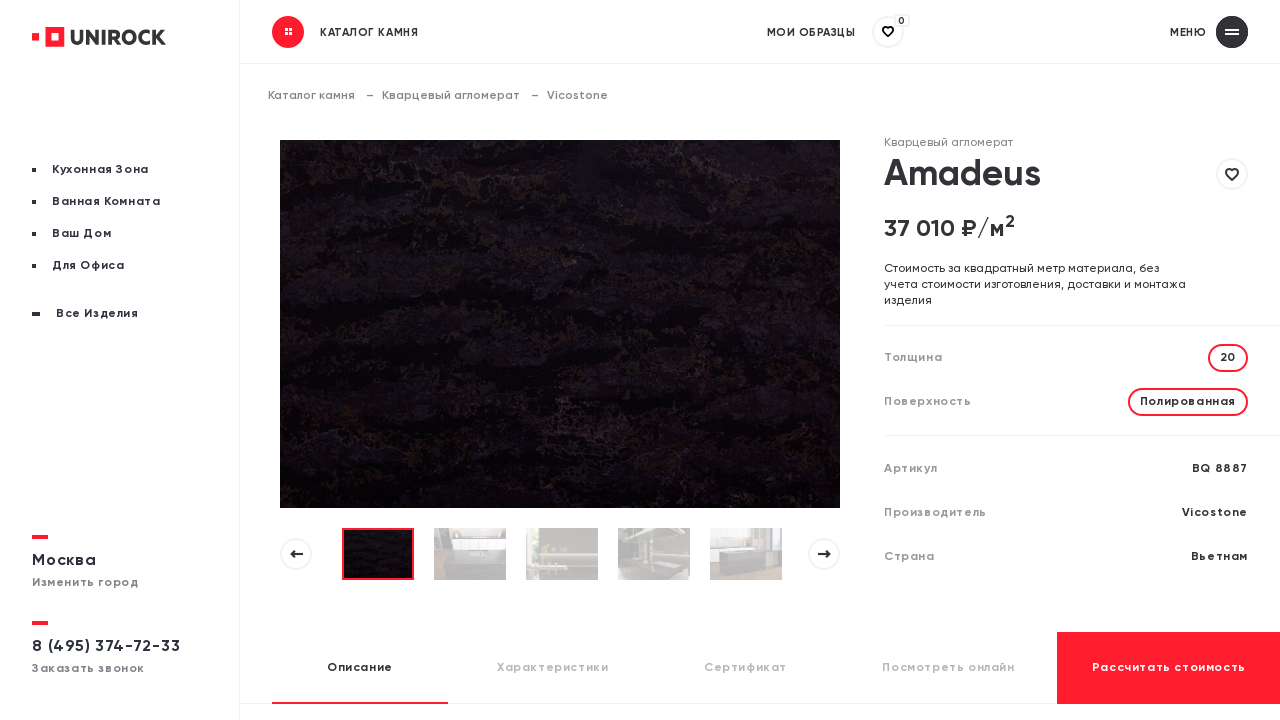

--- FILE ---
content_type: text/html; charset=UTF-8
request_url: https://unirock.ru/catalog/quartz/vicostone/amadeus/
body_size: 35910
content:
<!DOCTYPE HTML>
<html lang="ru">
<head>
    <title>Amadeus</title>
    <link href="/css/main.css" rel="stylesheet">
    <link href="/css/mobile.css" rel="stylesheet">
    <script src="/js/html5shiv/html5shiv.min.js"></script>
	<meta http-equiv="Content-Type" content="text/html; charset=UTF-8"/>
	<meta name="language" content="ru,russian"/> 
    <meta name="cmsmagazine" content="788f743ee7952a16864d8025ac8aee05" />
    <meta name="ktoprodvinul" content="f6d77d9a598006e7" />
    <meta name="skype_toolbar" content="skype_toolbar_parser_compatible">
    <meta name="format-detection" content="telephone=no">
    <link href="/css/tablet.css" rel="stylesheet" media="(min-width: 768px)">
    <link href="/css/desktop-min.css" rel="stylesheet" media="(min-width: 1024px)">
    <link href="/css/desktop.css" rel="stylesheet" media="(min-width: 1280px)">
    <link href="/css/desktop-big.css" rel="stylesheet" media="(min-width:1910px)">
    <link href="/css/catalog.css" rel="stylesheet"

<!-- Google Tag Manager -->
	<script>(function(w,d,s,l,i){w[l]=w[l]||[];w[l].push({'gtm.start':
	new Date().getTime(),event:'gtm.js'});var f=d.getElementsByTagName(s)[0],
	j=d.createElement(s),dl=l!='dataLayer'?'&l='+l:'';j.async=true;j.src=
	'https://www.googletagmanager.com/gtm.js?id='+i+dl;f.parentNode.insertBefore(j,f);
	})(window,document,'script','dataLayer','GTM-MK2JBQS');</script>
	<!-- End Google Tag Manager -->

    <meta name="viewport" content="width=device-width, initial-scale=1, maximum-scale=1, minimal-ui, user-scalable=no">
    <meta http-equiv="X-UA-Compatible" content="IE=edge,chrome=1">
    <meta name="google" value="notranslate">

    <link rel="icon" type="image/svg+xml" href="/images/favicon/favicon-red.svg">

    <link rel="icon" type="image/x-icon" href="/images/favicon/favicon.ico">
    <link rel="apple-touch-icon" sizes="180x180" href="/images/favicon/apple-touch-icon-180x180.png">
    <meta name="msapplication-TileImage" content="/images/favicon/mstile-150x150.png">

    <link rel="icon" type="image/png" sizes="16x16" href="/images/favicon/favicon-16x16.png">
    <link rel="icon" type="image/png" sizes="32x32" href="/images/favicon/favicon-32x32.png">
	<link rel="icon" type="image/png" sizes="96x96" href="/images/favicon/android-chrome-96x96.png">
	<link rel="icon" type="image/png" sizes="192x192" href="/images/favicon/android-chrome-192x192.png">
	<link rel="icon" type="image/png" sizes="512x512" href="/images/favicon/android-chrome-512x512.png">
    <link rel="manifest" href="/images/favicon/site.webmanifest">
    <link rel="mask-icon" href="/images/favicon/safari-pinned-tab.svg" color="#FF1C2E">
    <meta name="msapplication-TileColor" content="#2b5797">
    <meta name="theme-color" content="#ffffff">

	<link rel="mask-icon" href="/images/favicon/favicon.svg" color="#FF1C2E">
	<meta name="apple-mobile-web-app-title" content="Unirock.ru">

    <meta name="robots" content="index, follow" />
<meta name="keywords" content="Amadeus" />
<meta name="description" content="Улучшенная версия натурального камня. Качественный кварцевый агломерат от производителя Vicostone" />
    <script>window.rockLinks = {modalDetails: "/include/popup/modal-details-ajax.php"}</script>
</head>
<body>

<!-- Google Tag Manager (noscript) -->
<noscript><iframe src="https://www.googletagmanager.com/ns.html?id=GTM-MK2JBQS"
height="0" width="0" style="display:none;visibility:hidden"></iframe></noscript>
<!-- End Google Tag Manager (noscript) -->

<!-- Roistat Counter Start -->
<script>
(function(w, d, s, h, id) {
    w.roistatProjectId = id; w.roistatHost = h;
    var p = d.location.protocol == "https:" ? "https://" : "http://";
    var u = /^.*roistat_visit=[^;]+(.*)?$/.test(d.cookie) ? "/dist/module.js" : "/api/site/1.0/"+id+"/init?referrer="+encodeURIComponent(d.location.href);
    var js = d.createElement(s); js.charset="UTF-8"; js.async = 1; js.src = p+h+u; var js2 = d.getElementsByTagName(s)[0]; js2.parentNode.insertBefore(js, js2);
})(window, document, 'script', 'cloud.roistat.com', '6ddafdba11cda74c943f0abdbe4b532e');
</script>
<!-- Roistat Counter End -->

        <div id="preloader">
          <div id="lottie-square">
            <div class="lottie-square_first"></div>
            <div class="lottie-square_second"></div>
            <div class="lottie-square_three"></div>
            <div class="lottie-square_fourth"></div>
          </div>
          <div id="lottie">
            <div class="lottie_first"></div>
            <div class="lottie_second"></div>
            <svg xmlns="http://www.w3.org/2000/svg" viewbox="0 0 250 50" width="250" height="50" preserveaspectratio="xMidYMid meet" style="width: 100%; height: 100%; transform: translate3d(0px, 0px, 0px);">
              <defs>
                <clippath id="__lottie_element_2">
                  <rect width="250" height="50" x="0" y="0"></rect>
                </clippath>
                <mask id="__lottie_element_3" mask-type="alpha">
                  <g style="display: block;" transform="matrix(-9999.990234375,0,0,-9999.990234375,-1139190.875,-7575.68359375)" opacity="1">
                    <g opacity="1" transform="matrix(17.14674949645996,0,0,1.0206199884414673,-0.32659912109375,-0.7603099942207336)">
                      <path fill="rgb(50,51,56)" fill-opacity="1" d=" M6.625,-25 C6.625,-25 6.625,25 6.625,25 C6.625,25 -6.625,25 -6.625,25 C-6.625,25 -6.625,-25 -6.625,-25 C-6.625,-25 6.625,-25 6.625,-25z"></path>
                    </g>
                  </g>
                </mask>
                <filter id="__lottie_element_10" filterunits="objectBoundingBox" x="0%" y="0%" width="100%" height="100%">
                  <fecomponenttransfer in="SourceGraphic">
                    <fefunca type="table" tablevalues="1.0 0.0"></fefunca>
                  </fecomponenttransfer>
                </filter>
                <mask id="__lottie_element_9" mask-type="alpha">
                  <g filter="url(#__lottie_element_10)">
                    <rect width="250" height="50" x="0" y="0" fill="#ffffff" opacity="0"></rect>
                    <g style="display: block;" transform="matrix(-9999.990234375,0,0,-9999.990234375,-1139190.875,-7575.68359375)" opacity="1">
                      <g opacity="1" transform="matrix(17.14674949645996,0,0,1.0206199884414673,-0.32659912109375,-0.7603099942207336)">
                        <path fill="rgb(50,51,56)" fill-opacity="1" d=" M6.625,-25 C6.625,-25 6.625,25 6.625,25 C6.625,25 -6.625,25 -6.625,25 C-6.625,25 -6.625,-25 -6.625,-25 C-6.625,-25 6.625,-25 6.625,-25z"></path>
                      </g>
                    </g>
                  </g>
                </mask>
                <clippath id="__lottie_element_14">
                  <path d="M0,0 L250,0 L250,50 L0,50z"></path>
                </clippath>
                <mask id="__lottie_element_17" mask-type="alpha">
                  <g style="display: block;" transform="matrix(-9999.990234375,0,0,-9999.990234375,-1139190.875,-7575.68359375)" opacity="1">
                    <g opacity="1" transform="matrix(17.14674949645996,0,0,1.0206199884414673,-0.32659912109375,-0.7603099942207336)">
                      <path fill="rgb(50,51,56)" fill-opacity="1" d=" M6.625,-25 C6.625,-25 6.625,25 6.625,25 C6.625,25 -6.625,25 -6.625,25 C-6.625,25 -6.625,-25 -6.625,-25 C-6.625,-25 6.625,-25 6.625,-25z"></path>
                    </g>
                  </g>
                </mask>
                <!-- mask id="__lottie_element_23" mask-type="alpha">
                  <g style="display: block;" transform="matrix(-9999.990234375,0,0,-9999.990234375,-1139190.875,-7575.68359375)" opacity="1">
                    <g opacity="1" transform="matrix(17.14674949645996,0,0,1.0206199884414673,-0.32659912109375,-0.7603099942207336)">
                      <path fill="rgb(50,51,56)" fill-opacity="1" d=" M6.625,-25 C6.625,-25 6.625,25 6.625,25 C6.625,25 -6.625,25 -6.625,25 C-6.625,25 -6.625,-25 -6.625,-25 C-6.625,-25 6.625,-25 6.625,-25z"></path>
                    </g>
                  </g>
                </mask -->
                <filter id="__lottie_element_30" filterunits="objectBoundingBox" x="0%" y="0%" width="100%" height="100%">
                  <fecomponenttransfer in="SourceGraphic">
                    <fefunca type="table" tablevalues="1.0 0.0"></fefunca>
                  </fecomponenttransfer>
                </filter>
                <mask id="__lottie_element_29" mask-type="alpha">
                  <g filter="url(#__lottie_element_30)">
                    <rect width="250" height="50" x="0" y="0" fill="#ffffff" opacity="0"></rect>
                    <g style="display: block;" transform="matrix(-9999.990234375,0,0,-9999.990234375,-1139190.875,-7575.68359375)" opacity="1">
                      <g opacity="1" transform="matrix(17.14674949645996,0,0,1.0206199884414673,-0.32659912109375,-0.7603099942207336)">
                        <path fill="rgb(50,51,56)" fill-opacity="1" d=" M6.625,-25 C6.625,-25 6.625,25 6.625,25 C6.625,25 -6.625,25 -6.625,25 C-6.625,25 -6.625,-25 -6.625,-25 C-6.625,-25 6.625,-25 6.625,-25z"></path>
                      </g>
                    </g>
                  </g>
                </mask>
                <clippath id="__lottie_element_34">
                  <path d="M0,0 L250,0 L250,50 L0,50z"></path>
                </clippath>
                <mask id="__lottie_element_37" mask-type="alpha">
                  <g style="display: block;" transform="matrix(-9999.990234375,0,0,-9999.990234375,-1139190.875,-7575.68359375)" opacity="1">
                    <g opacity="1" transform="matrix(17.14674949645996,0,0,1.0206199884414673,-0.32659912109375,-0.7603099942207336)">
                      <path fill="rgb(50,51,56)" fill-opacity="1" d=" M6.625,-25 C6.625,-25 6.625,25 6.625,25 C6.625,25 -6.625,25 -6.625,25 C-6.625,25 -6.625,-25 -6.625,-25 C-6.625,-25 6.625,-25 6.625,-25z"></path>
                    </g>
                  </g>
                </mask>
              </defs>
              <g clip-path="url(#__lottie_element_2)">
                <g mask="url(#__lottie_element_29)" style="display: block;">
                  <g clip-path="url(#__lottie_element_34)" transform="matrix(1,0,0,1,0,0)" opacity="1">
                    <g transform="matrix(1,0,0,1,0,0)" opacity="1" style="display: block;">
                      <g opacity="1" transform="matrix(1,0,0,1,126.5,24.982999801635742)">
                        <path fill="rgb(241,242,243)" fill-opacity="1" d=" M-88.38600158691406,3.2829999923706055 C-88.38600158691406,5.427000045776367 -88.91899871826172,7.050000190734863 -89.98600006103516,8.152999877929688 C-91.16000366210938,9.22700023651123 -92.68299865722656,9.821999549865723 -94.26100158691406,9.821999549865723 C-95.83999633789062,9.821999549865723 -97.36299896240234,9.22700023651123 -98.53700256347656,8.152999877929688 C-99.61900329589844,7.031000137329102 -100.16000366210938,5.414999961853027 -100.16000366210938,3.305999994277954 C-100.16000366210938,3.305999994277954 -100.16000366210938,-17.284000396728516 -100.16000366210938,-17.284000396728516 C-100.16000366210938,-17.284000396728516 -108.5,-17.284000396728516 -108.5,-17.284000396728516 C-108.5,-17.284000396728516 -108.5,2.8350000381469727 -108.5,2.8350000381469727 C-108.5,7.64900016784668 -107.15599822998047,11.390999794006348 -104.46800231933594,14.060999870300293 C-101.66100311279297,16.607999801635742 -98.03299713134766,18.014999389648438 -94.27300262451172,18.014999389648438 C-90.51399993896484,18.014999389648438 -86.88500213623047,16.607999801635742 -84.0780029296875,14.060999870300293 C-81.38999938964844,11.390999794006348 -80.0459976196289,7.64900016784668 -80.0459976196289,2.8350000381469727 C-80.0459976196289,2.8350000381469727 -80.0459976196289,-17.284000396728516 -80.0459976196289,-17.284000396728516 C-80.0459976196289,-17.284000396728516 -88.38600158691406,-17.284000396728516 -88.38600158691406,-17.284000396728516 C-88.38600158691406,-17.284000396728516 -88.38600158691406,3.2829999923706055 -88.38600158691406,3.2829999923706055z M-52.89899826049805,1.7489999532699585 C-52.89899826049805,1.7489999532699585 -67.08200073242188,-17.284000396728516 -67.08200073242188,-17.284000396728516 C-67.08200073242188,-17.284000396728516 -74.22100067138672,-17.284000396728516 -74.22100067138672,-17.284000396728516 C-74.22100067138672,-17.284000396728516 -74.22100067138672,17.332000732421875 -74.22100067138672,17.332000732421875 C-74.22100067138672,17.332000732421875 -66.01599884033203,17.332000732421875 -66.01599884033203,17.332000732421875 C-66.01599884033203,17.332000732421875 -66.01599884033203,-1.8079999685287476 -66.01599884033203,-1.8079999685287476 C-66.01599884033203,-1.8079999685287476 -51.6510009765625,17.326000213623047 -51.6510009765625,17.326000213623047 C-51.6510009765625,17.326000213623047 -44.75299835205078,17.326000213623047 -44.75299835205078,17.326000213623047 C-44.75299835205078,17.326000213623047 -44.75299835205078,-17.290000915527344 -44.75299835205078,-17.290000915527344 C-44.75299835205078,-17.290000915527344 -52.89899826049805,-17.290000915527344 -52.89899826049805,-17.290000915527344 C-52.89899826049805,-17.290000915527344 -52.89899826049805,1.7489999532699585 -52.89899826049805,1.7489999532699585z M-38.10100173950195,17.326000213623047 C-38.10100173950195,17.326000213623047 -29.76099967956543,17.326000213623047 -29.76099967956543,17.326000213623047 C-29.76099967956543,17.326000213623047 -29.76099967956543,-17.290000915527344 -29.76099967956543,-17.290000915527344 C-29.76099967956543,-17.290000915527344 -38.10100173950195,-17.290000915527344 -38.10100173950195,-17.290000915527344 C-38.10100173950195,-17.290000915527344 -38.10100173950195,17.326000213623047 -38.10100173950195,17.326000213623047z M3.8450000286102295,-5.617000102996826 C3.8450000286102295,-14.765999794006348 -2.878000020980835,-17.284000396728516 -9.458999633789062,-17.284000396728516 C-9.458999633789062,-17.284000396728516 -23.131999969482422,-17.284000396728516 -23.131999969482422,-17.284000396728516 C-23.131999969482422,-17.284000396728516 -23.131999969482422,17.332000732421875 -23.131999969482422,17.332000732421875 C-23.131999969482422,17.332000732421875 -14.557999610900879,17.332000732421875 -14.557999610900879,17.332000732421875 C-14.557999610900879,17.332000732421875 -14.557999610900879,6.057000160217285 -14.557999610900879,6.057000160217285 C-14.557999610900879,6.057000160217285 -10.847999572753906,6.057000160217285 -10.847999572753906,6.057000160217285 C-10.847999572753906,6.057000160217285 -3.1059999465942383,17.332000732421875 -3.1059999465942383,17.332000732421875 C-3.1059999465942383,17.332000732421875 6.581999778747559,17.332000732421875 6.581999778747559,17.332000732421875 C6.581999778747559,17.332000732421875 -2.361999988555908,4.798999786376953 -2.361999988555908,4.798999786376953 C1.2009999752044678,3.234999895095825 3.8450000286102295,0.09000000357627869 3.8450000286102295,-5.617000102996826z M-9.083999633789062,-1.3609999418258667 C-9.083999633789062,-1.3609999418258667 -14.552000045776367,-1.3609999418258667 -14.552000045776367,-1.3609999418258667 C-14.552000045776367,-1.3609999418258667 -14.552000045776367,-9.37600040435791 -14.552000045776367,-9.37600040435791 C-14.552000045776367,-9.37600040435791 -9.083999633789062,-9.37600040435791 -9.083999633789062,-9.37600040435791 C-6.629000186920166,-9.37600040435791 -4.98199987411499,-8.038999557495117 -4.98199987411499,-5.372000217437744 C-4.98199987411499,-2.7039999961853027 -6.6579999923706055,-1.3669999837875366 -9.09000015258789,-1.3669999837875366 C-9.09000015258789,-1.3669999837875366 -9.083999633789062,-1.3609999418258667 -9.083999633789062,-1.3609999418258667z M24.46299934387207,-17.976999282836914 C22.174999237060547,-18.03700065612793 19.899999618530273,-17.60099983215332 17.790000915527344,-16.697999954223633 C15.680999755859375,-15.793999671936035 13.784000396728516,-14.444000244140625 12.22599983215332,-12.737000465393066 C9.010000228881836,-9.307999610900879 7.261000156402588,-4.7220001220703125 7.361000061035156,0.017999999225139618 C7.258999824523926,4.758999824523926 9.008000373840332,9.347999572753906 12.22599983215332,12.777999877929688 C13.819999694824219,14.437000274658203 15.722999572753906,15.755000114440918 17.823999404907227,16.65399932861328 C19.924999237060547,17.55299949645996 22.180999755859375,18.017000198364258 24.459999084472656,18.017000198364258 C26.73900032043457,18.017000198364258 28.9950008392334,17.55299949645996 31.09600067138672,16.65399932861328 C33.196998596191406,15.755000114440918 35.099998474121094,14.437000274658203 36.694000244140625,12.777999877929688 C39.9109992980957,9.347999572753906 41.6609992980957,4.758999824523926 41.558998107910156,0.017999999225139618 C41.66400146484375,-4.71999979019165 39.92100143432617,-9.305999755859375 36.71200180053711,-12.737000465393066 C35.152000427246094,-14.446000099182129 33.25299835205078,-15.79699993133545 31.141000747680664,-16.700000762939453 C29.02899932861328,-17.604000091552734 26.753000259399414,-18.038999557495117 24.46299934387207,-17.976999282836914z M30.534000396728516,7.043000221252441 C29.764999389648438,7.9120001792907715 28.825000762939453,8.607000350952148 27.774999618530273,9.083000183105469 C26.725000381469727,9.557999610900879 25.589000701904297,9.803999900817871 24.43899917602539,9.803999900817871 C23.290000915527344,9.803999900817871 22.15399932861328,9.557999610900879 21.104000091552734,9.083000183105469 C20.054000854492188,8.607000350952148 19.11400032043457,7.9120001792907715 18.3439998626709,7.043000221252441 C16.738000869750977,5.23199987411499 15.9350004196167,2.890000104904175 15.9350004196167,0.017999999225139618 C15.9350004196167,-2.8550000190734863 16.738000869750977,-5.195000171661377 18.3439998626709,-7.000999927520752 C19.11400032043457,-7.869999885559082 20.054000854492188,-8.565999984741211 21.104000091552734,-9.041000366210938 C22.15399932861328,-9.517000198364258 23.290000915527344,-9.762999534606934 24.43899917602539,-9.762999534606934 C25.589000701904297,-9.762999534606934 26.725000381469727,-9.517000198364258 27.774999618530273,-9.041000366210938 C28.825000762939453,-8.565999984741211 29.764999389648438,-7.869999885559082 30.534000396728516,-7.000999927520752 C32.202999114990234,-5.066999912261963 33.082000732421875,-2.555000066757202 32.9900016784668,0.017999999225139618 C33.08300018310547,2.5920000076293945 32.20500183105469,5.10699987411499 30.534000396728516,7.043000221252441z M56.584999084472656,7.091000080108643 C55.6609992980957,6.175000190734863 54.9370002746582,5.072999954223633 54.45800018310547,3.8550000190734863 C53.979000091552734,2.635999917984009 53.757999420166016,1.3289999961853027 53.80799865722656,0.017999999225139618 C53.768001556396484,-1.2730000019073486 53.987998962402344,-2.558000087738037 54.452999114990234,-3.759999990463257 C54.917999267578125,-4.960999965667725 55.61800003051758,-6.052999973297119 56.512001037597656,-6.96999979019165 C57.40599822998047,-7.886000156402588 58.472999572753906,-8.605999946594238 59.650001525878906,-9.088000297546387 C60.82600021362305,-9.569999694824219 62.08700180053711,-9.802000045776367 63.35499954223633,-9.770000457763672 C66.3030014038086,-9.784000396728516 69.18900299072266,-8.907999992370605 71.64800262451172,-7.251999855041504 C71.64800262451172,-7.251999855041504 71.64800262451172,-16.024999618530273 71.64800262451172,-16.024999618530273 C69.0479965209961,-17.35700035095215 66.16999816894531,-18.027000427246094 63.26100158691406,-17.976999282836914 C58.06800079345703,-17.976999282836914 53.75899887084961,-16.29599952697754 50.332000732421875,-12.932999610900879 C46.90599822998047,-9.571999549865723 45.20600128173828,-5.254000186920166 45.233001708984375,0.017999999225139618 C45.233001708984375,5.294000148773193 46.94900131225586,9.61299991607666 50.37900161743164,12.975000381469727 C53.808998107910156,16.33799934387207 58.11899948120117,18.010000228881836 63.30799865722656,17.9950008392334 C66.40499877929688,18.038999557495117 69.46399688720703,17.29199981689453 72.2040023803711,15.821999549865723 C72.2040023803711,15.821999549865723 72.2040023803711,7.043000221252441 72.2040023803711,7.043000221252441 C69.91899871826172,8.887999534606934 67.07599639892578,9.812000274658203 63.676998138427734,9.812000274658203 C61.051998138427734,9.897000312805176 58.50199890136719,8.918999671936035 56.584999084472656,7.091000080108643z M93.625,-1.3669999837875366 C93.625,-1.3669999837875366 106.18499755859375,-17.284000396728516 106.18499755859375,-17.284000396728516 C106.18499755859375,-17.284000396728516 96.17500305175781,-17.284000396728516 96.17500305175781,-17.284000396728516 C96.17500305175781,-17.284000396728516 85.65499877929688,-4.089000225067139 85.65499877929688,-4.089000225067139 C85.65499877929688,-4.089000225067139 85.65499877929688,-17.284000396728516 85.65499877929688,-17.284000396728516 C85.65499877929688,-17.284000396728516 77.30899810791016,-17.284000396728516 77.30899810791016,-17.284000396728516 C77.30899810791016,-17.284000396728516 77.30899810791016,17.332000732421875 77.30899810791016,17.332000732421875 C77.30899810791016,17.332000732421875 85.64900207519531,17.332000732421875 85.64900207519531,17.332000732421875 C85.64900207519531,17.332000732421875 85.64900207519531,1.9450000524520874 85.64900207519531,1.9450000524520874 C85.64900207519531,1.9450000524520874 98.3489990234375,17.326000213623047 98.3489990234375,17.326000213623047 C98.3489990234375,17.326000213623047 108.5,17.326000213623047 108.5,17.326000213623047 C108.5,17.326000213623047 93.625,-1.3669999837875366 93.625,-1.3669999837875366z"></path>
                      </g>
                    </g>
                    <g mask="url(#__lottie_element_37)" style="display: block;">
                      <g transform="matrix(1,0,0,1,0,0)" opacity="1">
                        <g opacity="1" transform="matrix(1,0,0,1,126.5,24.982999801635742)">
                          <path fill="rgb(50,51,56)" fill-opacity="1" d=" M-88.38600158691406,3.2829999923706055 C-88.38600158691406,5.427000045776367 -88.91899871826172,7.050000190734863 -89.98600006103516,8.152999877929688 C-91.16000366210938,9.22700023651123 -92.68299865722656,9.821999549865723 -94.26100158691406,9.821999549865723 C-95.83999633789062,9.821999549865723 -97.36299896240234,9.22700023651123 -98.53700256347656,8.152999877929688 C-99.61900329589844,7.031000137329102 -100.16000366210938,5.414999961853027 -100.16000366210938,3.305999994277954 C-100.16000366210938,3.305999994277954 -100.16000366210938,-17.284000396728516 -100.16000366210938,-17.284000396728516 C-100.16000366210938,-17.284000396728516 -108.5,-17.284000396728516 -108.5,-17.284000396728516 C-108.5,-17.284000396728516 -108.5,2.8350000381469727 -108.5,2.8350000381469727 C-108.5,7.64900016784668 -107.15599822998047,11.390999794006348 -104.46800231933594,14.060999870300293 C-101.66100311279297,16.607999801635742 -98.03299713134766,18.014999389648438 -94.27300262451172,18.014999389648438 C-90.51399993896484,18.014999389648438 -86.88500213623047,16.607999801635742 -84.0780029296875,14.060999870300293 C-81.38999938964844,11.390999794006348 -80.0459976196289,7.64900016784668 -80.0459976196289,2.8350000381469727 C-80.0459976196289,2.8350000381469727 -80.0459976196289,-17.284000396728516 -80.0459976196289,-17.284000396728516 C-80.0459976196289,-17.284000396728516 -88.38600158691406,-17.284000396728516 -88.38600158691406,-17.284000396728516 C-88.38600158691406,-17.284000396728516 -88.38600158691406,3.2829999923706055 -88.38600158691406,3.2829999923706055z M-52.89899826049805,1.7489999532699585 C-52.89899826049805,1.7489999532699585 -67.08200073242188,-17.284000396728516 -67.08200073242188,-17.284000396728516 C-67.08200073242188,-17.284000396728516 -74.22100067138672,-17.284000396728516 -74.22100067138672,-17.284000396728516 C-74.22100067138672,-17.284000396728516 -74.22100067138672,17.332000732421875 -74.22100067138672,17.332000732421875 C-74.22100067138672,17.332000732421875 -66.01599884033203,17.332000732421875 -66.01599884033203,17.332000732421875 C-66.01599884033203,17.332000732421875 -66.01599884033203,-1.8079999685287476 -66.01599884033203,-1.8079999685287476 C-66.01599884033203,-1.8079999685287476 -51.6510009765625,17.326000213623047 -51.6510009765625,17.326000213623047 C-51.6510009765625,17.326000213623047 -44.75299835205078,17.326000213623047 -44.75299835205078,17.326000213623047 C-44.75299835205078,17.326000213623047 -44.75299835205078,-17.290000915527344 -44.75299835205078,-17.290000915527344 C-44.75299835205078,-17.290000915527344 -52.89899826049805,-17.290000915527344 -52.89899826049805,-17.290000915527344 C-52.89899826049805,-17.290000915527344 -52.89899826049805,1.7489999532699585 -52.89899826049805,1.7489999532699585z M-38.10100173950195,17.326000213623047 C-38.10100173950195,17.326000213623047 -29.76099967956543,17.326000213623047 -29.76099967956543,17.326000213623047 C-29.76099967956543,17.326000213623047 -29.76099967956543,-17.290000915527344 -29.76099967956543,-17.290000915527344 C-29.76099967956543,-17.290000915527344 -38.10100173950195,-17.290000915527344 -38.10100173950195,-17.290000915527344 C-38.10100173950195,-17.290000915527344 -38.10100173950195,17.326000213623047 -38.10100173950195,17.326000213623047z M3.8450000286102295,-5.617000102996826 C3.8450000286102295,-14.765999794006348 -2.878000020980835,-17.284000396728516 -9.458999633789062,-17.284000396728516 C-9.458999633789062,-17.284000396728516 -23.131999969482422,-17.284000396728516 -23.131999969482422,-17.284000396728516 C-23.131999969482422,-17.284000396728516 -23.131999969482422,17.332000732421875 -23.131999969482422,17.332000732421875 C-23.131999969482422,17.332000732421875 -14.557999610900879,17.332000732421875 -14.557999610900879,17.332000732421875 C-14.557999610900879,17.332000732421875 -14.557999610900879,6.057000160217285 -14.557999610900879,6.057000160217285 C-14.557999610900879,6.057000160217285 -10.847999572753906,6.057000160217285 -10.847999572753906,6.057000160217285 C-10.847999572753906,6.057000160217285 -3.1059999465942383,17.332000732421875 -3.1059999465942383,17.332000732421875 C-3.1059999465942383,17.332000732421875 6.581999778747559,17.332000732421875 6.581999778747559,17.332000732421875 C6.581999778747559,17.332000732421875 -2.361999988555908,4.798999786376953 -2.361999988555908,4.798999786376953 C1.2009999752044678,3.234999895095825 3.8450000286102295,0.09000000357627869 3.8450000286102295,-5.617000102996826z M-9.083999633789062,-1.3609999418258667 C-9.083999633789062,-1.3609999418258667 -14.552000045776367,-1.3609999418258667 -14.552000045776367,-1.3609999418258667 C-14.552000045776367,-1.3609999418258667 -14.552000045776367,-9.37600040435791 -14.552000045776367,-9.37600040435791 C-14.552000045776367,-9.37600040435791 -9.083999633789062,-9.37600040435791 -9.083999633789062,-9.37600040435791 C-6.629000186920166,-9.37600040435791 -4.98199987411499,-8.038999557495117 -4.98199987411499,-5.372000217437744 C-4.98199987411499,-2.7039999961853027 -6.6579999923706055,-1.3669999837875366 -9.09000015258789,-1.3669999837875366 C-9.09000015258789,-1.3669999837875366 -9.083999633789062,-1.3609999418258667 -9.083999633789062,-1.3609999418258667z M24.46299934387207,-17.976999282836914 C22.174999237060547,-18.03700065612793 19.899999618530273,-17.60099983215332 17.790000915527344,-16.697999954223633 C15.680999755859375,-15.793999671936035 13.784000396728516,-14.444000244140625 12.22599983215332,-12.737000465393066 C9.010000228881836,-9.307999610900879 7.261000156402588,-4.7220001220703125 7.361000061035156,0.017999999225139618 C7.258999824523926,4.758999824523926 9.008000373840332,9.347999572753906 12.22599983215332,12.777999877929688 C13.819999694824219,14.437000274658203 15.722999572753906,15.755000114440918 17.823999404907227,16.65399932861328 C19.924999237060547,17.55299949645996 22.180999755859375,18.017000198364258 24.459999084472656,18.017000198364258 C26.73900032043457,18.017000198364258 28.9950008392334,17.55299949645996 31.09600067138672,16.65399932861328 C33.196998596191406,15.755000114440918 35.099998474121094,14.437000274658203 36.694000244140625,12.777999877929688 C39.9109992980957,9.347999572753906 41.6609992980957,4.758999824523926 41.558998107910156,0.017999999225139618 C41.66400146484375,-4.71999979019165 39.92100143432617,-9.305999755859375 36.71200180053711,-12.737000465393066 C35.152000427246094,-14.446000099182129 33.25299835205078,-15.79699993133545 31.141000747680664,-16.700000762939453 C29.02899932861328,-17.604000091552734 26.753000259399414,-18.038999557495117 24.46299934387207,-17.976999282836914z M30.534000396728516,7.043000221252441 C29.764999389648438,7.9120001792907715 28.825000762939453,8.607000350952148 27.774999618530273,9.083000183105469 C26.725000381469727,9.557999610900879 25.589000701904297,9.803999900817871 24.43899917602539,9.803999900817871 C23.290000915527344,9.803999900817871 22.15399932861328,9.557999610900879 21.104000091552734,9.083000183105469 C20.054000854492188,8.607000350952148 19.11400032043457,7.9120001792907715 18.3439998626709,7.043000221252441 C16.738000869750977,5.23199987411499 15.9350004196167,2.890000104904175 15.9350004196167,0.017999999225139618 C15.9350004196167,-2.8550000190734863 16.738000869750977,-5.195000171661377 18.3439998626709,-7.000999927520752 C19.11400032043457,-7.869999885559082 20.054000854492188,-8.565999984741211 21.104000091552734,-9.041000366210938 C22.15399932861328,-9.517000198364258 23.290000915527344,-9.762999534606934 24.43899917602539,-9.762999534606934 C25.589000701904297,-9.762999534606934 26.725000381469727,-9.517000198364258 27.774999618530273,-9.041000366210938 C28.825000762939453,-8.565999984741211 29.764999389648438,-7.869999885559082 30.534000396728516,-7.000999927520752 C32.202999114990234,-5.066999912261963 33.082000732421875,-2.555000066757202 32.9900016784668,0.017999999225139618 C33.08300018310547,2.5920000076293945 32.20500183105469,5.10699987411499 30.534000396728516,7.043000221252441z M56.584999084472656,7.091000080108643 C55.6609992980957,6.175000190734863 54.9370002746582,5.072999954223633 54.45800018310547,3.8550000190734863 C53.979000091552734,2.635999917984009 53.757999420166016,1.3289999961853027 53.80799865722656,0.017999999225139618 C53.768001556396484,-1.2730000019073486 53.987998962402344,-2.558000087738037 54.452999114990234,-3.759999990463257 C54.917999267578125,-4.960999965667725 55.61800003051758,-6.052999973297119 56.512001037597656,-6.96999979019165 C57.40599822998047,-7.886000156402588 58.472999572753906,-8.605999946594238 59.650001525878906,-9.088000297546387 C60.82600021362305,-9.569999694824219 62.08700180053711,-9.802000045776367 63.35499954223633,-9.770000457763672 C66.3030014038086,-9.784000396728516 69.18900299072266,-8.907999992370605 71.64800262451172,-7.251999855041504 C71.64800262451172,-7.251999855041504 71.64800262451172,-16.024999618530273 71.64800262451172,-16.024999618530273 C69.0479965209961,-17.35700035095215 66.16999816894531,-18.027000427246094 63.26100158691406,-17.976999282836914 C58.06800079345703,-17.976999282836914 53.75899887084961,-16.29599952697754 50.332000732421875,-12.932999610900879 C46.90599822998047,-9.571999549865723 45.20600128173828,-5.254000186920166 45.233001708984375,0.017999999225139618 C45.233001708984375,5.294000148773193 46.94900131225586,9.61299991607666 50.37900161743164,12.975000381469727 C53.808998107910156,16.33799934387207 58.11899948120117,18.010000228881836 63.30799865722656,17.9950008392334 C66.40499877929688,18.038999557495117 69.46399688720703,17.29199981689453 72.2040023803711,15.821999549865723 C72.2040023803711,15.821999549865723 72.2040023803711,7.043000221252441 72.2040023803711,7.043000221252441 C69.91899871826172,8.887999534606934 67.07599639892578,9.812000274658203 63.676998138427734,9.812000274658203 C61.051998138427734,9.897000312805176 58.50199890136719,8.918999671936035 56.584999084472656,7.091000080108643z M93.625,-1.3669999837875366 C93.625,-1.3669999837875366 106.18499755859375,-17.284000396728516 106.18499755859375,-17.284000396728516 C106.18499755859375,-17.284000396728516 96.17500305175781,-17.284000396728516 96.17500305175781,-17.284000396728516 C96.17500305175781,-17.284000396728516 85.65499877929688,-4.089000225067139 85.65499877929688,-4.089000225067139 C85.65499877929688,-4.089000225067139 85.65499877929688,-17.284000396728516 85.65499877929688,-17.284000396728516 C85.65499877929688,-17.284000396728516 77.30899810791016,-17.284000396728516 77.30899810791016,-17.284000396728516 C77.30899810791016,-17.284000396728516 77.30899810791016,17.332000732421875 77.30899810791016,17.332000732421875 C77.30899810791016,17.332000732421875 85.64900207519531,17.332000732421875 85.64900207519531,17.332000732421875 C85.64900207519531,17.332000732421875 85.64900207519531,1.9450000524520874 85.64900207519531,1.9450000524520874 C85.64900207519531,1.9450000524520874 98.3489990234375,17.326000213623047 98.3489990234375,17.326000213623047 C98.3489990234375,17.326000213623047 108.5,17.326000213623047 108.5,17.326000213623047 C108.5,17.326000213623047 93.625,-1.3669999837875366 93.625,-1.3669999837875366z"></path>
                        </g>
                      </g>
                    </g>
                  </g>
                </g>
                <g mask="url(#__lottie_element_23)" style="display: block;">
                  <g transform="matrix(1,0,0,1,0,0)" opacity="1">
                    <g opacity="1" transform="matrix(1,0,0,1,126.5,24.982999801635742)">
                      <path fill="rgb(241,242,243)" fill-opacity="1" d=" M-88.38600158691406,3.2829999923706055 C-88.38600158691406,5.427000045776367 -88.91899871826172,7.050000190734863 -89.98600006103516,8.152999877929688 C-91.16000366210938,9.22700023651123 -92.68299865722656,9.821999549865723 -94.26100158691406,9.821999549865723 C-95.83999633789062,9.821999549865723 -97.36299896240234,9.22700023651123 -98.53700256347656,8.152999877929688 C-99.61900329589844,7.031000137329102 -100.16000366210938,5.414999961853027 -100.16000366210938,3.305999994277954 C-100.16000366210938,3.305999994277954 -100.16000366210938,-17.284000396728516 -100.16000366210938,-17.284000396728516 C-100.16000366210938,-17.284000396728516 -108.5,-17.284000396728516 -108.5,-17.284000396728516 C-108.5,-17.284000396728516 -108.5,2.8350000381469727 -108.5,2.8350000381469727 C-108.5,7.64900016784668 -107.15599822998047,11.390999794006348 -104.46800231933594,14.060999870300293 C-101.66100311279297,16.607999801635742 -98.03299713134766,18.014999389648438 -94.27300262451172,18.014999389648438 C-90.51399993896484,18.014999389648438 -86.88500213623047,16.607999801635742 -84.0780029296875,14.060999870300293 C-81.38999938964844,11.390999794006348 -80.0459976196289,7.64900016784668 -80.0459976196289,2.8350000381469727 C-80.0459976196289,2.8350000381469727 -80.0459976196289,-17.284000396728516 -80.0459976196289,-17.284000396728516 C-80.0459976196289,-17.284000396728516 -88.38600158691406,-17.284000396728516 -88.38600158691406,-17.284000396728516 C-88.38600158691406,-17.284000396728516 -88.38600158691406,3.2829999923706055 -88.38600158691406,3.2829999923706055z M-52.89899826049805,1.7489999532699585 C-52.89899826049805,1.7489999532699585 -67.08200073242188,-17.284000396728516 -67.08200073242188,-17.284000396728516 C-67.08200073242188,-17.284000396728516 -74.22100067138672,-17.284000396728516 -74.22100067138672,-17.284000396728516 C-74.22100067138672,-17.284000396728516 -74.22100067138672,17.332000732421875 -74.22100067138672,17.332000732421875 C-74.22100067138672,17.332000732421875 -66.01599884033203,17.332000732421875 -66.01599884033203,17.332000732421875 C-66.01599884033203,17.332000732421875 -66.01599884033203,-1.8079999685287476 -66.01599884033203,-1.8079999685287476 C-66.01599884033203,-1.8079999685287476 -51.6510009765625,17.326000213623047 -51.6510009765625,17.326000213623047 C-51.6510009765625,17.326000213623047 -44.75299835205078,17.326000213623047 -44.75299835205078,17.326000213623047 C-44.75299835205078,17.326000213623047 -44.75299835205078,-17.290000915527344 -44.75299835205078,-17.290000915527344 C-44.75299835205078,-17.290000915527344 -52.89899826049805,-17.290000915527344 -52.89899826049805,-17.290000915527344 C-52.89899826049805,-17.290000915527344 -52.89899826049805,1.7489999532699585 -52.89899826049805,1.7489999532699585z M-38.10100173950195,17.326000213623047 C-38.10100173950195,17.326000213623047 -29.76099967956543,17.326000213623047 -29.76099967956543,17.326000213623047 C-29.76099967956543,17.326000213623047 -29.76099967956543,-17.290000915527344 -29.76099967956543,-17.290000915527344 C-29.76099967956543,-17.290000915527344 -38.10100173950195,-17.290000915527344 -38.10100173950195,-17.290000915527344 C-38.10100173950195,-17.290000915527344 -38.10100173950195,17.326000213623047 -38.10100173950195,17.326000213623047z M3.8450000286102295,-5.617000102996826 C3.8450000286102295,-14.765999794006348 -2.878000020980835,-17.284000396728516 -9.458999633789062,-17.284000396728516 C-9.458999633789062,-17.284000396728516 -23.131999969482422,-17.284000396728516 -23.131999969482422,-17.284000396728516 C-23.131999969482422,-17.284000396728516 -23.131999969482422,17.332000732421875 -23.131999969482422,17.332000732421875 C-23.131999969482422,17.332000732421875 -14.557999610900879,17.332000732421875 -14.557999610900879,17.332000732421875 C-14.557999610900879,17.332000732421875 -14.557999610900879,6.057000160217285 -14.557999610900879,6.057000160217285 C-14.557999610900879,6.057000160217285 -10.847999572753906,6.057000160217285 -10.847999572753906,6.057000160217285 C-10.847999572753906,6.057000160217285 -3.1059999465942383,17.332000732421875 -3.1059999465942383,17.332000732421875 C-3.1059999465942383,17.332000732421875 6.581999778747559,17.332000732421875 6.581999778747559,17.332000732421875 C6.581999778747559,17.332000732421875 -2.361999988555908,4.798999786376953 -2.361999988555908,4.798999786376953 C1.2009999752044678,3.234999895095825 3.8450000286102295,0.09000000357627869 3.8450000286102295,-5.617000102996826z M-9.083999633789062,-1.3609999418258667 C-9.083999633789062,-1.3609999418258667 -14.552000045776367,-1.3609999418258667 -14.552000045776367,-1.3609999418258667 C-14.552000045776367,-1.3609999418258667 -14.552000045776367,-9.37600040435791 -14.552000045776367,-9.37600040435791 C-14.552000045776367,-9.37600040435791 -9.083999633789062,-9.37600040435791 -9.083999633789062,-9.37600040435791 C-6.629000186920166,-9.37600040435791 -4.98199987411499,-8.038999557495117 -4.98199987411499,-5.372000217437744 C-4.98199987411499,-2.7039999961853027 -6.6579999923706055,-1.3669999837875366 -9.09000015258789,-1.3669999837875366 C-9.09000015258789,-1.3669999837875366 -9.083999633789062,-1.3609999418258667 -9.083999633789062,-1.3609999418258667z M24.46299934387207,-17.976999282836914 C22.174999237060547,-18.03700065612793 19.899999618530273,-17.60099983215332 17.790000915527344,-16.697999954223633 C15.680999755859375,-15.793999671936035 13.784000396728516,-14.444000244140625 12.22599983215332,-12.737000465393066 C9.010000228881836,-9.307999610900879 7.261000156402588,-4.7220001220703125 7.361000061035156,0.017999999225139618 C7.258999824523926,4.758999824523926 9.008000373840332,9.347999572753906 12.22599983215332,12.777999877929688 C13.819999694824219,14.437000274658203 15.722999572753906,15.755000114440918 17.823999404907227,16.65399932861328 C19.924999237060547,17.55299949645996 22.180999755859375,18.017000198364258 24.459999084472656,18.017000198364258 C26.73900032043457,18.017000198364258 28.9950008392334,17.55299949645996 31.09600067138672,16.65399932861328 C33.196998596191406,15.755000114440918 35.099998474121094,14.437000274658203 36.694000244140625,12.777999877929688 C39.9109992980957,9.347999572753906 41.6609992980957,4.758999824523926 41.558998107910156,0.017999999225139618 C41.66400146484375,-4.71999979019165 39.92100143432617,-9.305999755859375 36.71200180053711,-12.737000465393066 C35.152000427246094,-14.446000099182129 33.25299835205078,-15.79699993133545 31.141000747680664,-16.700000762939453 C29.02899932861328,-17.604000091552734 26.753000259399414,-18.038999557495117 24.46299934387207,-17.976999282836914z M30.534000396728516,7.043000221252441 C29.764999389648438,7.9120001792907715 28.825000762939453,8.607000350952148 27.774999618530273,9.083000183105469 C26.725000381469727,9.557999610900879 25.589000701904297,9.803999900817871 24.43899917602539,9.803999900817871 C23.290000915527344,9.803999900817871 22.15399932861328,9.557999610900879 21.104000091552734,9.083000183105469 C20.054000854492188,8.607000350952148 19.11400032043457,7.9120001792907715 18.3439998626709,7.043000221252441 C16.738000869750977,5.23199987411499 15.9350004196167,2.890000104904175 15.9350004196167,0.017999999225139618 C15.9350004196167,-2.8550000190734863 16.738000869750977,-5.195000171661377 18.3439998626709,-7.000999927520752 C19.11400032043457,-7.869999885559082 20.054000854492188,-8.565999984741211 21.104000091552734,-9.041000366210938 C22.15399932861328,-9.517000198364258 23.290000915527344,-9.762999534606934 24.43899917602539,-9.762999534606934 C25.589000701904297,-9.762999534606934 26.725000381469727,-9.517000198364258 27.774999618530273,-9.041000366210938 C28.825000762939453,-8.565999984741211 29.764999389648438,-7.869999885559082 30.534000396728516,-7.000999927520752 C32.202999114990234,-5.066999912261963 33.082000732421875,-2.555000066757202 32.9900016784668,0.017999999225139618 C33.08300018310547,2.5920000076293945 32.20500183105469,5.10699987411499 30.534000396728516,7.043000221252441z M56.584999084472656,7.091000080108643 C55.6609992980957,6.175000190734863 54.9370002746582,5.072999954223633 54.45800018310547,3.8550000190734863 C53.979000091552734,2.635999917984009 53.757999420166016,1.3289999961853027 53.80799865722656,0.017999999225139618 C53.768001556396484,-1.2730000019073486 53.987998962402344,-2.558000087738037 54.452999114990234,-3.759999990463257 C54.917999267578125,-4.960999965667725 55.61800003051758,-6.052999973297119 56.512001037597656,-6.96999979019165 C57.40599822998047,-7.886000156402588 58.472999572753906,-8.605999946594238 59.650001525878906,-9.088000297546387 C60.82600021362305,-9.569999694824219 62.08700180053711,-9.802000045776367 63.35499954223633,-9.770000457763672 C66.3030014038086,-9.784000396728516 69.18900299072266,-8.907999992370605 71.64800262451172,-7.251999855041504 C71.64800262451172,-7.251999855041504 71.64800262451172,-16.024999618530273 71.64800262451172,-16.024999618530273 C69.0479965209961,-17.35700035095215 66.16999816894531,-18.027000427246094 63.26100158691406,-17.976999282836914 C58.06800079345703,-17.976999282836914 53.75899887084961,-16.29599952697754 50.332000732421875,-12.932999610900879 C46.90599822998047,-9.571999549865723 45.20600128173828,-5.254000186920166 45.233001708984375,0.017999999225139618 C45.233001708984375,5.294000148773193 46.94900131225586,9.61299991607666 50.37900161743164,12.975000381469727 C53.808998107910156,16.33799934387207 58.11899948120117,18.010000228881836 63.30799865722656,17.9950008392334 C66.40499877929688,18.038999557495117 69.46399688720703,17.29199981689453 72.2040023803711,15.821999549865723 C72.2040023803711,15.821999549865723 72.2040023803711,7.043000221252441 72.2040023803711,7.043000221252441 C69.91899871826172,8.887999534606934 67.07599639892578,9.812000274658203 63.676998138427734,9.812000274658203 C61.051998138427734,9.897000312805176 58.50199890136719,8.918999671936035 56.584999084472656,7.091000080108643z M93.625,-1.3669999837875366 C93.625,-1.3669999837875366 106.18499755859375,-17.284000396728516 106.18499755859375,-17.284000396728516 C106.18499755859375,-17.284000396728516 96.17500305175781,-17.284000396728516 96.17500305175781,-17.284000396728516 C96.17500305175781,-17.284000396728516 85.65499877929688,-4.089000225067139 85.65499877929688,-4.089000225067139 C85.65499877929688,-4.089000225067139 85.65499877929688,-17.284000396728516 85.65499877929688,-17.284000396728516 C85.65499877929688,-17.284000396728516 77.30899810791016,-17.284000396728516 77.30899810791016,-17.284000396728516 C77.30899810791016,-17.284000396728516 77.30899810791016,17.332000732421875 77.30899810791016,17.332000732421875 C77.30899810791016,17.332000732421875 85.64900207519531,17.332000732421875 85.64900207519531,17.332000732421875 C85.64900207519531,17.332000732421875 85.64900207519531,1.9450000524520874 85.64900207519531,1.9450000524520874 C85.64900207519531,1.9450000524520874 98.3489990234375,17.326000213623047 98.3489990234375,17.326000213623047 C98.3489990234375,17.326000213623047 108.5,17.326000213623047 108.5,17.326000213623047 C108.5,17.326000213623047 93.625,-1.3669999837875366 93.625,-1.3669999837875366z"></path>
                    </g>
                  </g>
                </g>
                <g mask="url(#__lottie_element_9)" style="display: block;">
                  <g clip-path="url(#__lottie_element_14)" transform="matrix(1,0,0,1,0,0)" opacity="1">
                    <g mask="url(#__lottie_element_17)" style="display: block;">
                      <g transform="matrix(1,0,0,1,0,0)" opacity="1">
                        <g opacity="1" transform="matrix(1,0,0,1,126.5,24.982999801635742)">
                          <path fill="rgb(192,194,203)" fill-opacity="1" d=" M-88.38600158691406,3.2829999923706055 C-88.38600158691406,5.427000045776367 -88.91899871826172,7.050000190734863 -89.98600006103516,8.152999877929688 C-91.16000366210938,9.22700023651123 -92.68299865722656,9.821999549865723 -94.26100158691406,9.821999549865723 C-95.83999633789062,9.821999549865723 -97.36299896240234,9.22700023651123 -98.53700256347656,8.152999877929688 C-99.61900329589844,7.031000137329102 -100.16000366210938,5.414999961853027 -100.16000366210938,3.305999994277954 C-100.16000366210938,3.305999994277954 -100.16000366210938,-17.284000396728516 -100.16000366210938,-17.284000396728516 C-100.16000366210938,-17.284000396728516 -108.5,-17.284000396728516 -108.5,-17.284000396728516 C-108.5,-17.284000396728516 -108.5,2.8350000381469727 -108.5,2.8350000381469727 C-108.5,7.64900016784668 -107.15599822998047,11.390999794006348 -104.46800231933594,14.060999870300293 C-101.66100311279297,16.607999801635742 -98.03299713134766,18.014999389648438 -94.27300262451172,18.014999389648438 C-90.51399993896484,18.014999389648438 -86.88500213623047,16.607999801635742 -84.0780029296875,14.060999870300293 C-81.38999938964844,11.390999794006348 -80.0459976196289,7.64900016784668 -80.0459976196289,2.8350000381469727 C-80.0459976196289,2.8350000381469727 -80.0459976196289,-17.284000396728516 -80.0459976196289,-17.284000396728516 C-80.0459976196289,-17.284000396728516 -88.38600158691406,-17.284000396728516 -88.38600158691406,-17.284000396728516 C-88.38600158691406,-17.284000396728516 -88.38600158691406,3.2829999923706055 -88.38600158691406,3.2829999923706055z M-52.89899826049805,1.7489999532699585 C-52.89899826049805,1.7489999532699585 -67.08200073242188,-17.284000396728516 -67.08200073242188,-17.284000396728516 C-67.08200073242188,-17.284000396728516 -74.22100067138672,-17.284000396728516 -74.22100067138672,-17.284000396728516 C-74.22100067138672,-17.284000396728516 -74.22100067138672,17.332000732421875 -74.22100067138672,17.332000732421875 C-74.22100067138672,17.332000732421875 -66.01599884033203,17.332000732421875 -66.01599884033203,17.332000732421875 C-66.01599884033203,17.332000732421875 -66.01599884033203,-1.8079999685287476 -66.01599884033203,-1.8079999685287476 C-66.01599884033203,-1.8079999685287476 -51.6510009765625,17.326000213623047 -51.6510009765625,17.326000213623047 C-51.6510009765625,17.326000213623047 -44.75299835205078,17.326000213623047 -44.75299835205078,17.326000213623047 C-44.75299835205078,17.326000213623047 -44.75299835205078,-17.290000915527344 -44.75299835205078,-17.290000915527344 C-44.75299835205078,-17.290000915527344 -52.89899826049805,-17.290000915527344 -52.89899826049805,-17.290000915527344 C-52.89899826049805,-17.290000915527344 -52.89899826049805,1.7489999532699585 -52.89899826049805,1.7489999532699585z M-38.10100173950195,17.326000213623047 C-38.10100173950195,17.326000213623047 -29.76099967956543,17.326000213623047 -29.76099967956543,17.326000213623047 C-29.76099967956543,17.326000213623047 -29.76099967956543,-17.290000915527344 -29.76099967956543,-17.290000915527344 C-29.76099967956543,-17.290000915527344 -38.10100173950195,-17.290000915527344 -38.10100173950195,-17.290000915527344 C-38.10100173950195,-17.290000915527344 -38.10100173950195,17.326000213623047 -38.10100173950195,17.326000213623047z M3.8450000286102295,-5.617000102996826 C3.8450000286102295,-14.765999794006348 -2.878000020980835,-17.284000396728516 -9.458999633789062,-17.284000396728516 C-9.458999633789062,-17.284000396728516 -23.131999969482422,-17.284000396728516 -23.131999969482422,-17.284000396728516 C-23.131999969482422,-17.284000396728516 -23.131999969482422,17.332000732421875 -23.131999969482422,17.332000732421875 C-23.131999969482422,17.332000732421875 -14.557999610900879,17.332000732421875 -14.557999610900879,17.332000732421875 C-14.557999610900879,17.332000732421875 -14.557999610900879,6.057000160217285 -14.557999610900879,6.057000160217285 C-14.557999610900879,6.057000160217285 -10.847999572753906,6.057000160217285 -10.847999572753906,6.057000160217285 C-10.847999572753906,6.057000160217285 -3.1059999465942383,17.332000732421875 -3.1059999465942383,17.332000732421875 C-3.1059999465942383,17.332000732421875 6.581999778747559,17.332000732421875 6.581999778747559,17.332000732421875 C6.581999778747559,17.332000732421875 -2.361999988555908,4.798999786376953 -2.361999988555908,4.798999786376953 C1.2009999752044678,3.234999895095825 3.8450000286102295,0.09000000357627869 3.8450000286102295,-5.617000102996826z M-9.083999633789062,-1.3609999418258667 C-9.083999633789062,-1.3609999418258667 -14.552000045776367,-1.3609999418258667 -14.552000045776367,-1.3609999418258667 C-14.552000045776367,-1.3609999418258667 -14.552000045776367,-9.37600040435791 -14.552000045776367,-9.37600040435791 C-14.552000045776367,-9.37600040435791 -9.083999633789062,-9.37600040435791 -9.083999633789062,-9.37600040435791 C-6.629000186920166,-9.37600040435791 -4.98199987411499,-8.038999557495117 -4.98199987411499,-5.372000217437744 C-4.98199987411499,-2.7039999961853027 -6.6579999923706055,-1.3669999837875366 -9.09000015258789,-1.3669999837875366 C-9.09000015258789,-1.3669999837875366 -9.083999633789062,-1.3609999418258667 -9.083999633789062,-1.3609999418258667z M24.46299934387207,-17.976999282836914 C22.174999237060547,-18.03700065612793 19.899999618530273,-17.60099983215332 17.790000915527344,-16.697999954223633 C15.680999755859375,-15.793999671936035 13.784000396728516,-14.444000244140625 12.22599983215332,-12.737000465393066 C9.010000228881836,-9.307999610900879 7.261000156402588,-4.7220001220703125 7.361000061035156,0.017999999225139618 C7.258999824523926,4.758999824523926 9.008000373840332,9.347999572753906 12.22599983215332,12.777999877929688 C13.819999694824219,14.437000274658203 15.722999572753906,15.755000114440918 17.823999404907227,16.65399932861328 C19.924999237060547,17.55299949645996 22.180999755859375,18.017000198364258 24.459999084472656,18.017000198364258 C26.73900032043457,18.017000198364258 28.9950008392334,17.55299949645996 31.09600067138672,16.65399932861328 C33.196998596191406,15.755000114440918 35.099998474121094,14.437000274658203 36.694000244140625,12.777999877929688 C39.9109992980957,9.347999572753906 41.6609992980957,4.758999824523926 41.558998107910156,0.017999999225139618 C41.66400146484375,-4.71999979019165 39.92100143432617,-9.305999755859375 36.71200180053711,-12.737000465393066 C35.152000427246094,-14.446000099182129 33.25299835205078,-15.79699993133545 31.141000747680664,-16.700000762939453 C29.02899932861328,-17.604000091552734 26.753000259399414,-18.038999557495117 24.46299934387207,-17.976999282836914z M30.534000396728516,7.043000221252441 C29.764999389648438,7.9120001792907715 28.825000762939453,8.607000350952148 27.774999618530273,9.083000183105469 C26.725000381469727,9.557999610900879 25.589000701904297,9.803999900817871 24.43899917602539,9.803999900817871 C23.290000915527344,9.803999900817871 22.15399932861328,9.557999610900879 21.104000091552734,9.083000183105469 C20.054000854492188,8.607000350952148 19.11400032043457,7.9120001792907715 18.3439998626709,7.043000221252441 C16.738000869750977,5.23199987411499 15.9350004196167,2.890000104904175 15.9350004196167,0.017999999225139618 C15.9350004196167,-2.8550000190734863 16.738000869750977,-5.195000171661377 18.3439998626709,-7.000999927520752 C19.11400032043457,-7.869999885559082 20.054000854492188,-8.565999984741211 21.104000091552734,-9.041000366210938 C22.15399932861328,-9.517000198364258 23.290000915527344,-9.762999534606934 24.43899917602539,-9.762999534606934 C25.589000701904297,-9.762999534606934 26.725000381469727,-9.517000198364258 27.774999618530273,-9.041000366210938 C28.825000762939453,-8.565999984741211 29.764999389648438,-7.869999885559082 30.534000396728516,-7.000999927520752 C32.202999114990234,-5.066999912261963 33.082000732421875,-2.555000066757202 32.9900016784668,0.017999999225139618 C33.08300018310547,2.5920000076293945 32.20500183105469,5.10699987411499 30.534000396728516,7.043000221252441z M56.584999084472656,7.091000080108643 C55.6609992980957,6.175000190734863 54.9370002746582,5.072999954223633 54.45800018310547,3.8550000190734863 C53.979000091552734,2.635999917984009 53.757999420166016,1.3289999961853027 53.80799865722656,0.017999999225139618 C53.768001556396484,-1.2730000019073486 53.987998962402344,-2.558000087738037 54.452999114990234,-3.759999990463257 C54.917999267578125,-4.960999965667725 55.61800003051758,-6.052999973297119 56.512001037597656,-6.96999979019165 C57.40599822998047,-7.886000156402588 58.472999572753906,-8.605999946594238 59.650001525878906,-9.088000297546387 C60.82600021362305,-9.569999694824219 62.08700180053711,-9.802000045776367 63.35499954223633,-9.770000457763672 C66.3030014038086,-9.784000396728516 69.18900299072266,-8.907999992370605 71.64800262451172,-7.251999855041504 C71.64800262451172,-7.251999855041504 71.64800262451172,-16.024999618530273 71.64800262451172,-16.024999618530273 C69.0479965209961,-17.35700035095215 66.16999816894531,-18.027000427246094 63.26100158691406,-17.976999282836914 C58.06800079345703,-17.976999282836914 53.75899887084961,-16.29599952697754 50.332000732421875,-12.932999610900879 C46.90599822998047,-9.571999549865723 45.20600128173828,-5.254000186920166 45.233001708984375,0.017999999225139618 C45.233001708984375,5.294000148773193 46.94900131225586,9.61299991607666 50.37900161743164,12.975000381469727 C53.808998107910156,16.33799934387207 58.11899948120117,18.010000228881836 63.30799865722656,17.9950008392334 C66.40499877929688,18.038999557495117 69.46399688720703,17.29199981689453 72.2040023803711,15.821999549865723 C72.2040023803711,15.821999549865723 72.2040023803711,7.043000221252441 72.2040023803711,7.043000221252441 C69.91899871826172,8.887999534606934 67.07599639892578,9.812000274658203 63.676998138427734,9.812000274658203 C61.051998138427734,9.897000312805176 58.50199890136719,8.918999671936035 56.584999084472656,7.091000080108643z M93.625,-1.3669999837875366 C93.625,-1.3669999837875366 106.18499755859375,-17.284000396728516 106.18499755859375,-17.284000396728516 C106.18499755859375,-17.284000396728516 96.17500305175781,-17.284000396728516 96.17500305175781,-17.284000396728516 C96.17500305175781,-17.284000396728516 85.65499877929688,-4.089000225067139 85.65499877929688,-4.089000225067139 C85.65499877929688,-4.089000225067139 85.65499877929688,-17.284000396728516 85.65499877929688,-17.284000396728516 C85.65499877929688,-17.284000396728516 77.30899810791016,-17.284000396728516 77.30899810791016,-17.284000396728516 C77.30899810791016,-17.284000396728516 77.30899810791016,17.332000732421875 77.30899810791016,17.332000732421875 C77.30899810791016,17.332000732421875 85.64900207519531,17.332000732421875 85.64900207519531,17.332000732421875 C85.64900207519531,17.332000732421875 85.64900207519531,1.9450000524520874 85.64900207519531,1.9450000524520874 C85.64900207519531,1.9450000524520874 98.3489990234375,17.326000213623047 98.3489990234375,17.326000213623047 C98.3489990234375,17.326000213623047 108.5,17.326000213623047 108.5,17.326000213623047 C108.5,17.326000213623047 93.625,-1.3669999837875366 93.625,-1.3669999837875366z"></path>
                        </g>
                      </g>
                    </g>
                  </g>
                </g>
                <g mask="url(#__lottie_element_3)" style="display: block;">
                  <g transform="matrix(1,0,0,1,0,0)" opacity="1">
                    <g opacity="1" transform="matrix(1,0,0,1,126.5,24.982999801635742)">
                      <path fill="rgb(241,242,243)" fill-opacity="1" d=" M-88.38600158691406,3.2829999923706055 C-88.38600158691406,5.427000045776367 -88.91899871826172,7.050000190734863 -89.98600006103516,8.152999877929688 C-91.16000366210938,9.22700023651123 -92.68299865722656,9.821999549865723 -94.26100158691406,9.821999549865723 C-95.83999633789062,9.821999549865723 -97.36299896240234,9.22700023651123 -98.53700256347656,8.152999877929688 C-99.61900329589844,7.031000137329102 -100.16000366210938,5.414999961853027 -100.16000366210938,3.305999994277954 C-100.16000366210938,3.305999994277954 -100.16000366210938,-17.284000396728516 -100.16000366210938,-17.284000396728516 C-100.16000366210938,-17.284000396728516 -108.5,-17.284000396728516 -108.5,-17.284000396728516 C-108.5,-17.284000396728516 -108.5,2.8350000381469727 -108.5,2.8350000381469727 C-108.5,7.64900016784668 -107.15599822998047,11.390999794006348 -104.46800231933594,14.060999870300293 C-101.66100311279297,16.607999801635742 -98.03299713134766,18.014999389648438 -94.27300262451172,18.014999389648438 C-90.51399993896484,18.014999389648438 -86.88500213623047,16.607999801635742 -84.0780029296875,14.060999870300293 C-81.38999938964844,11.390999794006348 -80.0459976196289,7.64900016784668 -80.0459976196289,2.8350000381469727 C-80.0459976196289,2.8350000381469727 -80.0459976196289,-17.284000396728516 -80.0459976196289,-17.284000396728516 C-80.0459976196289,-17.284000396728516 -88.38600158691406,-17.284000396728516 -88.38600158691406,-17.284000396728516 C-88.38600158691406,-17.284000396728516 -88.38600158691406,3.2829999923706055 -88.38600158691406,3.2829999923706055z M-52.89899826049805,1.7489999532699585 C-52.89899826049805,1.7489999532699585 -67.08200073242188,-17.284000396728516 -67.08200073242188,-17.284000396728516 C-67.08200073242188,-17.284000396728516 -74.22100067138672,-17.284000396728516 -74.22100067138672,-17.284000396728516 C-74.22100067138672,-17.284000396728516 -74.22100067138672,17.332000732421875 -74.22100067138672,17.332000732421875 C-74.22100067138672,17.332000732421875 -66.01599884033203,17.332000732421875 -66.01599884033203,17.332000732421875 C-66.01599884033203,17.332000732421875 -66.01599884033203,-1.8079999685287476 -66.01599884033203,-1.8079999685287476 C-66.01599884033203,-1.8079999685287476 -51.6510009765625,17.326000213623047 -51.6510009765625,17.326000213623047 C-51.6510009765625,17.326000213623047 -44.75299835205078,17.326000213623047 -44.75299835205078,17.326000213623047 C-44.75299835205078,17.326000213623047 -44.75299835205078,-17.290000915527344 -44.75299835205078,-17.290000915527344 C-44.75299835205078,-17.290000915527344 -52.89899826049805,-17.290000915527344 -52.89899826049805,-17.290000915527344 C-52.89899826049805,-17.290000915527344 -52.89899826049805,1.7489999532699585 -52.89899826049805,1.7489999532699585z M-38.10100173950195,17.326000213623047 C-38.10100173950195,17.326000213623047 -29.76099967956543,17.326000213623047 -29.76099967956543,17.326000213623047 C-29.76099967956543,17.326000213623047 -29.76099967956543,-17.290000915527344 -29.76099967956543,-17.290000915527344 C-29.76099967956543,-17.290000915527344 -38.10100173950195,-17.290000915527344 -38.10100173950195,-17.290000915527344 C-38.10100173950195,-17.290000915527344 -38.10100173950195,17.326000213623047 -38.10100173950195,17.326000213623047z M3.8450000286102295,-5.617000102996826 C3.8450000286102295,-14.765999794006348 -2.878000020980835,-17.284000396728516 -9.458999633789062,-17.284000396728516 C-9.458999633789062,-17.284000396728516 -23.131999969482422,-17.284000396728516 -23.131999969482422,-17.284000396728516 C-23.131999969482422,-17.284000396728516 -23.131999969482422,17.332000732421875 -23.131999969482422,17.332000732421875 C-23.131999969482422,17.332000732421875 -14.557999610900879,17.332000732421875 -14.557999610900879,17.332000732421875 C-14.557999610900879,17.332000732421875 -14.557999610900879,6.057000160217285 -14.557999610900879,6.057000160217285 C-14.557999610900879,6.057000160217285 -10.847999572753906,6.057000160217285 -10.847999572753906,6.057000160217285 C-10.847999572753906,6.057000160217285 -3.1059999465942383,17.332000732421875 -3.1059999465942383,17.332000732421875 C-3.1059999465942383,17.332000732421875 6.581999778747559,17.332000732421875 6.581999778747559,17.332000732421875 C6.581999778747559,17.332000732421875 -2.361999988555908,4.798999786376953 -2.361999988555908,4.798999786376953 C1.2009999752044678,3.234999895095825 3.8450000286102295,0.09000000357627869 3.8450000286102295,-5.617000102996826z M-9.083999633789062,-1.3609999418258667 C-9.083999633789062,-1.3609999418258667 -14.552000045776367,-1.3609999418258667 -14.552000045776367,-1.3609999418258667 C-14.552000045776367,-1.3609999418258667 -14.552000045776367,-9.37600040435791 -14.552000045776367,-9.37600040435791 C-14.552000045776367,-9.37600040435791 -9.083999633789062,-9.37600040435791 -9.083999633789062,-9.37600040435791 C-6.629000186920166,-9.37600040435791 -4.98199987411499,-8.038999557495117 -4.98199987411499,-5.372000217437744 C-4.98199987411499,-2.7039999961853027 -6.6579999923706055,-1.3669999837875366 -9.09000015258789,-1.3669999837875366 C-9.09000015258789,-1.3669999837875366 -9.083999633789062,-1.3609999418258667 -9.083999633789062,-1.3609999418258667z M24.46299934387207,-17.976999282836914 C22.174999237060547,-18.03700065612793 19.899999618530273,-17.60099983215332 17.790000915527344,-16.697999954223633 C15.680999755859375,-15.793999671936035 13.784000396728516,-14.444000244140625 12.22599983215332,-12.737000465393066 C9.010000228881836,-9.307999610900879 7.261000156402588,-4.7220001220703125 7.361000061035156,0.017999999225139618 C7.258999824523926,4.758999824523926 9.008000373840332,9.347999572753906 12.22599983215332,12.777999877929688 C13.819999694824219,14.437000274658203 15.722999572753906,15.755000114440918 17.823999404907227,16.65399932861328 C19.924999237060547,17.55299949645996 22.180999755859375,18.017000198364258 24.459999084472656,18.017000198364258 C26.73900032043457,18.017000198364258 28.9950008392334,17.55299949645996 31.09600067138672,16.65399932861328 C33.196998596191406,15.755000114440918 35.099998474121094,14.437000274658203 36.694000244140625,12.777999877929688 C39.9109992980957,9.347999572753906 41.6609992980957,4.758999824523926 41.558998107910156,0.017999999225139618 C41.66400146484375,-4.71999979019165 39.92100143432617,-9.305999755859375 36.71200180053711,-12.737000465393066 C35.152000427246094,-14.446000099182129 33.25299835205078,-15.79699993133545 31.141000747680664,-16.700000762939453 C29.02899932861328,-17.604000091552734 26.753000259399414,-18.038999557495117 24.46299934387207,-17.976999282836914z M30.534000396728516,7.043000221252441 C29.764999389648438,7.9120001792907715 28.825000762939453,8.607000350952148 27.774999618530273,9.083000183105469 C26.725000381469727,9.557999610900879 25.589000701904297,9.803999900817871 24.43899917602539,9.803999900817871 C23.290000915527344,9.803999900817871 22.15399932861328,9.557999610900879 21.104000091552734,9.083000183105469 C20.054000854492188,8.607000350952148 19.11400032043457,7.9120001792907715 18.3439998626709,7.043000221252441 C16.738000869750977,5.23199987411499 15.9350004196167,2.890000104904175 15.9350004196167,0.017999999225139618 C15.9350004196167,-2.8550000190734863 16.738000869750977,-5.195000171661377 18.3439998626709,-7.000999927520752 C19.11400032043457,-7.869999885559082 20.054000854492188,-8.565999984741211 21.104000091552734,-9.041000366210938 C22.15399932861328,-9.517000198364258 23.290000915527344,-9.762999534606934 24.43899917602539,-9.762999534606934 C25.589000701904297,-9.762999534606934 26.725000381469727,-9.517000198364258 27.774999618530273,-9.041000366210938 C28.825000762939453,-8.565999984741211 29.764999389648438,-7.869999885559082 30.534000396728516,-7.000999927520752 C32.202999114990234,-5.066999912261963 33.082000732421875,-2.555000066757202 32.9900016784668,0.017999999225139618 C33.08300018310547,2.5920000076293945 32.20500183105469,5.10699987411499 30.534000396728516,7.043000221252441z M56.584999084472656,7.091000080108643 C55.6609992980957,6.175000190734863 54.9370002746582,5.072999954223633 54.45800018310547,3.8550000190734863 C53.979000091552734,2.635999917984009 53.757999420166016,1.3289999961853027 53.80799865722656,0.017999999225139618 C53.768001556396484,-1.2730000019073486 53.987998962402344,-2.558000087738037 54.452999114990234,-3.759999990463257 C54.917999267578125,-4.960999965667725 55.61800003051758,-6.052999973297119 56.512001037597656,-6.96999979019165 C57.40599822998047,-7.886000156402588 58.472999572753906,-8.605999946594238 59.650001525878906,-9.088000297546387 C60.82600021362305,-9.569999694824219 62.08700180053711,-9.802000045776367 63.35499954223633,-9.770000457763672 C66.3030014038086,-9.784000396728516 69.18900299072266,-8.907999992370605 71.64800262451172,-7.251999855041504 C71.64800262451172,-7.251999855041504 71.64800262451172,-16.024999618530273 71.64800262451172,-16.024999618530273 C69.0479965209961,-17.35700035095215 66.16999816894531,-18.027000427246094 63.26100158691406,-17.976999282836914 C58.06800079345703,-17.976999282836914 53.75899887084961,-16.29599952697754 50.332000732421875,-12.932999610900879 C46.90599822998047,-9.571999549865723 45.20600128173828,-5.254000186920166 45.233001708984375,0.017999999225139618 C45.233001708984375,5.294000148773193 46.94900131225586,9.61299991607666 50.37900161743164,12.975000381469727 C53.808998107910156,16.33799934387207 58.11899948120117,18.010000228881836 63.30799865722656,17.9950008392334 C66.40499877929688,18.038999557495117 69.46399688720703,17.29199981689453 72.2040023803711,15.821999549865723 C72.2040023803711,15.821999549865723 72.2040023803711,7.043000221252441 72.2040023803711,7.043000221252441 C69.91899871826172,8.887999534606934 67.07599639892578,9.812000274658203 63.676998138427734,9.812000274658203 C61.051998138427734,9.897000312805176 58.50199890136719,8.918999671936035 56.584999084472656,7.091000080108643z M93.625,-1.3669999837875366 C93.625,-1.3669999837875366 106.18499755859375,-17.284000396728516 106.18499755859375,-17.284000396728516 C106.18499755859375,-17.284000396728516 96.17500305175781,-17.284000396728516 96.17500305175781,-17.284000396728516 C96.17500305175781,-17.284000396728516 85.65499877929688,-4.089000225067139 85.65499877929688,-4.089000225067139 C85.65499877929688,-4.089000225067139 85.65499877929688,-17.284000396728516 85.65499877929688,-17.284000396728516 C85.65499877929688,-17.284000396728516 77.30899810791016,-17.284000396728516 77.30899810791016,-17.284000396728516 C77.30899810791016,-17.284000396728516 77.30899810791016,17.332000732421875 77.30899810791016,17.332000732421875 C77.30899810791016,17.332000732421875 85.64900207519531,17.332000732421875 85.64900207519531,17.332000732421875 C85.64900207519531,17.332000732421875 85.64900207519531,1.9450000524520874 85.64900207519531,1.9450000524520874 C85.64900207519531,1.9450000524520874 98.3489990234375,17.326000213623047 98.3489990234375,17.326000213623047 C98.3489990234375,17.326000213623047 108.5,17.326000213623047 108.5,17.326000213623047 C108.5,17.326000213623047 93.625,-1.3669999837875366 93.625,-1.3669999837875366z"></path>
                    </g>
                  </g>
                </g>
              </g>
            </svg>
          </div>
        </div>

<div class="b-page-wrapper">
    <div class="b-page-wrapper__menu js-menu-mobile">
        <div class="b-left-menu">
            <div class="b-left-menu__logo">
                <a class="b-link b-link--no-after" href="https://unirock.ru" title="">
                    <img src="/images/content/unirock.svg" alt="" role="presentation"/>
                </a>
            </div>
            <div class="b-left-menu__inner-wrapper">
                <div class="b-left-menu__cta-wrapper">
					<a class="b-button b-button--arrow b-button--icon-right b-button--cta js-open-popup"
                            href="" onclick="return false;" title="" data-popup="city">
                        <span class="b-button__city">
                            <span class="b-button__text b-button__text--mobile">Ваш город</span>
                            <span id="currentcity" class="b-button__text b-button__text--city">Москва</span>
                            <span class="b-button__text b-button__text--description">Изменить город</span>
                        </span>
                        <div class="b-button__changes">
                            <div class="b-button__arrow-text">Изменить</div>
                            <i class="b-icon b-icon--arrow-small icon-arrow-right"></i>
                        </div>
                    </a>
                    <a class="b-button b-button--arrow b-button--icon-right b-button--cta b-button--cta-none js-open-popup"
                           href="#" title="" data-popup="call">
                        <p class="b-button__text calltracking_msk">8 (495) 374-72-33</p>
                        <p class="b-button__text b-button__text--description">Заказать звонок
                        </p></a>
                </div>
                <hr class="b-hr b-hr--none b-hr--laptop-none"/>

<div class="b-menu b-menu--button">

    <a class="b-button b-button--arrow b-button--icon-right b-button--left-menu js-open-catalog"
       href="#" title="Кухонная Зона" data-popup="leftmenu1">Кухонная Зона        <i class="b-icon b-icon--arrow-small icon-arrow-right"></i>
    </a>

    <a class="b-button b-button--arrow b-button--icon-right b-button--left-menu js-open-catalog"
       href="#" title="Ванная Комната" data-popup="leftmenu2">Ванная Комната        <i class="b-icon b-icon--arrow-small icon-arrow-right"></i>
    </a>

    <a class="b-button b-button--arrow b-button--icon-right b-button--left-menu js-open-catalog"
       href="#" title="Ваш Дом" data-popup="leftmenu3">Ваш Дом        <i class="b-icon b-icon--arrow-small icon-arrow-right"></i>
    </a>

    <a class="b-button b-button--arrow b-button--icon-right b-button--left-menu js-open-catalog"
       href="#" title="Для Офиса" data-popup="leftmenu4">Для Офиса        <i class="b-icon b-icon--arrow-small icon-arrow-right"></i>
    </a>


    <a class="b-button b-button--arrow b-button--icon-right b-button--left-menu b-button--all js-open-catalog"
       href="#" title="Все Изделия" data-popup="all">Все Изделия<i
                class="b-icon b-icon--arrow-small icon-arrow-right"></i></a>

</div>




            </div>
        </div>
    </div>
        <div class="b-header js-header">
            <div class="b-header__panel b-header__panel--desktop-hidden js-additional-header">
                <div class="b-header__logo">
                    <a class="b-link b-link--no-after" href="https://unirock.ru" title="">
                        <img class="b-link__logo" src="/images/content/unirock.svg" alt=""
                                role="presentation"/>
                    </a>
                </div>
                <div class="b-header__phone">
                    <a style="position: relative; display: flex;"><i class="b-icon b-icon--left-icon b-icon--burger b-icon--color icon-arrow-down"></i></a>
                    <a class="b-link b-link--left-small b-link--phone js-open-popup calltracking_msk"
                        href="#"
                        title="8 (495) 374-72-33"
                        data-popup="call">
                        
                        8 (495) 374-72-33                    </a>
                </div>
            </div>
            <div class="b-header__panel b-header__panel--nav js-main-header">
                <div class="b-header__item b-header__item--catalog">
                    <a class="b-button b-button--big b-button--header-menu"
                       href="/catalog/"
                       title="">
                        <i class="b-icon b-icon--catalog b-icon--big icon-catalog"></i>
                    </a>
                    <span class="b-header__name">Каталог камня</span>
                </div>
                <div class="b-header__item b-header__item--favorites">
                    <span class="b-header__name b-header__name--mobile-hidden b-header__name--my-samples">Мои образцы</span>
                    <a class="b-button b-button--favorites b-button--big b-button--border b-button--header-menu js-open-favorites"
                            href="#"
                            title="">
                        <i class="b-icon b-icon--favorites b-icon--big icon-heart"></i>
                        <span class="b-button__favorites js-sum">0</span>
                        <span class="b-tooltip b-tooltip--favorites"
                              data-tooltip="tooltip text"
                              id="favorites">
                            <span class="b-tooltip__text">Добавлено в мои образцы</span>
                        </span>
                    </a>
                </div>
                <div class="b-header__item b-header__item--menu js-menu-desktop">
                    <div class="b-right-menu js-menu">
                        <div class="b-right-menu__inner-wrapper">
                            <div class="b-right-menu__menu-wrapper">
                                <ul class="b-menu b-menu--big">

									
    <li class="b-menu__item js-color-item js-color-item--big js-menu-animated delay-0-5s">
        <a class="b-link b-link--big b-link--color js-open-popup js-open-modal"  href="https://unirock.ru/services/" title="Услуги">Услуги</a>
    </li>

    <li class="b-menu__item js-color-item js-color-item--big js-menu-animated delay-0-5s">
        <a class="b-link b-link--big b-link--color js-open-popup js-open-modal"  href="https://unirock.ru/our-works/" title="Наши работы">Наши работы</a>
    </li>

    <li class="b-menu__item js-color-item js-color-item--big js-menu-animated delay-0-5s">
        <a class="b-link b-link--big b-link--color js-open-popup js-open-modal"  href="https://unirock.ru/blog/" title="Журнал Unirock">Журнал Unirock</a>
    </li>

    <li class="b-menu__item js-color-item js-color-item--big js-menu-animated delay-0-5s">
        <a class="b-link b-link--big b-link--color js-open-popup js-open-modal" target="_blank" href="http://shop.unirock.ru" title="Интернет-магазин">Интернет-магазин</a>
    </li>

    <li class="b-menu__item js-color-item js-color-item--big js-menu-animated delay-0-5s">
        <a class="b-link b-link--big b-link--color js-open-popup js-open-modal"  href="https://unirock.ru/contacts/" title="Контакты">Контакты</a>
    </li>

                                </ul>
                                <ul class="b-menu">

									
    <li class="b-menu__item js-color-item js-menu-animated delay-0-5s">
        <a class="b-link b-link--color b-link--small js-open-popup js-open-modal" href="https://unirock.ru/about/" title="О компании">О компании</a>
    </li>

    <li class="b-menu__item js-color-item js-menu-animated delay-0-5s">
        <a class="b-link b-link--color b-link--small js-open-popup js-open-modal" href="https://unirock.ru/payment_term/" title="Условия оплаты">Условия оплаты</a>
    </li>

    <li class="b-menu__item js-color-item js-menu-animated delay-0-5s">
        <a class="b-link b-link--color b-link--small js-open-popup js-open-modal" href="https://unirock.ru/partners/" title="Партнерство">Партнерство</a>
    </li>

    <li class="b-menu__item js-color-item js-menu-animated delay-0-5s">
        <a class="b-link b-link--color b-link--small js-open-popup js-open-modal" href="https://unirock.ru/testimonials/" title="Отзывы">Отзывы</a>
    </li>

    <li class="b-menu__item js-color-item js-menu-animated delay-0-5s">
        <a class="b-link b-link--color b-link--small js-open-popup js-open-modal" href="https://unirock.ru/vacancy/" title="Вакансии">Вакансии</a>
    </li>

    <li class="b-menu__item js-color-item js-menu-animated delay-0-5s">
        <a class="b-link b-link--color b-link--small js-open-popup js-open-modal" href="https://unirock.ru/certificates/" title="Сертификаты">Сертификаты</a>
    </li>

                                </ul>
                            </div>
                            <div class="b-right-menu__slider">
                                <div class="b-right-menu__collapser">
                                    <a class="b-button b-button--menu b-button--collapser js-collapse-menu"
                                            href="#" title="">
                                        <i class="b-icon b-icon--arrow-small b-icon--arrow-right b-icon--menu b-icon--collapser icon-arrow-right"></i>
                                    </a>
                                </div>
                                <div class="b-right-menu__slide-wrap js-right-menu-slider">

<div data-popup="modal-offer" onclick="stocks_write_data(this)" data-id="0" class="b-card-offer js-open-modal">
    <span class="back darker js-animated"></span>
    <span class="back medium js-animated delay-0-5s"></span>
    <img id="stocks0" class="b-card-offer__image js-animated fast delay-0-7s lazy"
        srcset="/upload/iblock/8f0/8f0f0a2035d395bcb612654a0c10abd7.jpg"
        data-id="До 10 марта 2026 года при заключении договора на изготовление любого изделия из искусственного камня, вам предоставляется скидка 12% на сантехнику* и 5% на бытовую технику при заказе продукции интернет-магазина на сумму более 50000, и 5% на сантехнику и 3% на бытовую технику при заказе на меньшую сумму.


"
        data-link="https://unirock.ru/stocks/sale10-ecomm/"
        role="presentation"
        src="[data-uri]"/>
    <div class="b-card-offer__wrapper">
        <h4 class="b-title b-title--h4 b-title--white b-title--card-offer js-text-animated delay-0-5s" id="stocksname0">
            Скидка на все товары из интернет-магазина        </h4>
        <a class="b-button b-button--arrow js-button-animated delay-0-5s js-open-modal"
           href="#"
           data-popup="modal-offer"
           title=""
           onclick="stocks_write_data(this)"
           data-id="0">
            <i class="b-icon icon-arrow-right-long"></i>
        </a>
    </div>
</div>

<div data-popup="modal-offer" onclick="stocks_write_data(this)" data-id="1" class="b-card-offer js-open-modal">
    <span class="back darker js-animated"></span>
    <span class="back medium js-animated delay-0-5s"></span>
    <img id="stocks1" class="b-card-offer__image js-animated fast delay-0-7s lazy"
        srcset="/upload/iblock/e41/e41bf7bcc16754fe6f63de4dbb01633d.jpg"
        data-id="До 10 марта 2026 года заключите договор на изготовление любого изделия или изделий из акрилового камня в однотонном белом цвете на сумму не менее 35 000 рублей и получите скидку 20&#37; на заказ."
        data-link="https://unirock.ru/stocks/sale20-acril/"
        role="presentation"
        src="[data-uri]"/>
    <div class="b-card-offer__wrapper">
        <h4 class="b-title b-title--h4 b-title--white b-title--card-offer js-text-animated delay-0-5s" id="stocksname1">
            Скидка 20% на изделия из белого акрила        </h4>
        <a class="b-button b-button--arrow js-button-animated delay-0-5s js-open-modal"
           href="#"
           data-popup="modal-offer"
           title=""
           onclick="stocks_write_data(this)"
           data-id="1">
            <i class="b-icon icon-arrow-right-long"></i>
        </a>
    </div>
</div>

<div data-popup="modal-offer" onclick="stocks_write_data(this)" data-id="2" class="b-card-offer js-open-modal">
    <span class="back darker js-animated"></span>
    <span class="back medium js-animated delay-0-5s"></span>
    <img id="stocks2" class="b-card-offer__image js-animated fast delay-0-7s lazy"
        srcset="/upload/iblock/750/nu235he9v5q73km1mfv21dulve7n6n2s.jpg"
        data-id="Выкупим материал под ваше будущее изделие и возьмем его на бесплатное хранение, чтобы вы не переплачивали и были уверены в его наличии."
        data-link="https://unirock.ru/stocks/zamorozka-tsen-na-material/"
        role="presentation"
        src="[data-uri]"/>
    <div class="b-card-offer__wrapper">
        <h4 class="b-title b-title--h4 b-title--white b-title--card-offer js-text-animated delay-0-5s" id="stocksname2">
            Заморозим цены на материал и возьмем его на бесплатное хранение        </h4>
        <a class="b-button b-button--arrow js-button-animated delay-0-5s js-open-modal"
           href="#"
           data-popup="modal-offer"
           title=""
           onclick="stocks_write_data(this)"
           data-id="2">
            <i class="b-icon icon-arrow-right-long"></i>
        </a>
    </div>
</div>

<div data-popup="modal-offer" onclick="stocks_write_data(this)" data-id="3" class="b-card-offer js-open-modal">
    <span class="back darker js-animated"></span>
    <span class="back medium js-animated delay-0-5s"></span>
    <img id="stocks3" class="b-card-offer__image js-animated fast delay-0-7s lazy"
        srcset="/upload/iblock/2de/2deb37b10c0d184e60ed668d16db6b50.jpg"
        data-id="До 10 марта 2026 года при заключении договора на изготовление столешницы или острова из искусственного камня на сумму более 50000 дарим мойку Whinstone Арго А04 бежевого или черного цвета на ваш выбор."
        data-link="https://unirock.ru/stocks/moyka-v-podarok-pri-zakaze-ot-50-000-rubley/"
        role="presentation"
        src="[data-uri]"/>
    <div class="b-card-offer__wrapper">
        <h4 class="b-title b-title--h4 b-title--white b-title--card-offer js-text-animated delay-0-5s" id="stocksname3">
            Мойка в подарок при заказе от 50 000 рублей        </h4>
        <a class="b-button b-button--arrow js-button-animated delay-0-5s js-open-modal"
           href="#"
           data-popup="modal-offer"
           title=""
           onclick="stocks_write_data(this)"
           data-id="3">
            <i class="b-icon icon-arrow-right-long"></i>
        </a>
    </div>
</div>

                                </div>
                                <div class="b-switching-strip">
                                    <button class="b-button b-button--switch js-switch-prev"><i
                                                class="b-icon b-icon--arrow-small b-icon--arrow-left b-icon--menu icon-arrow-left"></i>
                                    </button>
                                    <div class="b-switching-strip__strip">
                                    </div>
                                    <button class="b-button b-button--switch js-switch-next"><i
                                                class="b-icon b-icon--arrow-small b-icon--arrow-right b-icon--menu icon-arrow-right"></i>
                                    </button>
                                </div>
                            </div>
                        </div>
                        <hr class="b-hr b-hr--none b-hr--opacity"/>
                        <div class="b-social-svg b-social-svg--burger">
                            <div class="b-social-svg__inner-wrapper js-menu-animated delay-0-5s">

<a class="b-link b-link--social b-link--social-name" href="viber://chat?number=+79250128484" title="">
<div class="b-link__icon b-link__icon--viber"><svg width="100%" height="100%" viewBox="0 0 45 48" fill="none" xmlns="http://www.w3.org/2000/svg">
        <path opacity="0.1" d="M10.5926 40.8895C10.5823 41.5971 10.572 42.3048 10.5651 43.0127C10.5617 43.361 10.5574 43.7101 10.5532 44.0597C10.5403 45.1172 10.5273 46.1784 10.5376 47.2319C10.5376 47.255 10.5368 47.2799 10.536 47.3058C10.5334 47.3862 10.5305 47.4749 10.5514 47.548C10.6476 47.9878 11.0324 48.1253 11.4035 47.8777C11.5546 47.7815 11.6921 47.6443 11.8157 47.5068C12.9839 46.1598 14.1658 44.7993 15.3477 43.4387C16.3098 42.3392 17.2581 41.2398 18.2063 40.1403C18.3299 39.9893 18.4674 39.9343 18.6599 39.9481C19.1781 40.0069 19.6965 40.0051 20.2147 40.0036C20.3011 40.0031 20.3876 40.0029 20.474 40.0029C21.2619 39.9938 22.0497 39.9968 22.8378 39.9999C23.2319 40.0014 23.6257 40.0029 24.0197 40.0029C25.9437 40.0029 27.8677 39.8518 29.7643 39.5357C32.1831 39.1233 34.492 38.3676 36.6497 37.1581C39.2608 35.6875 41.2536 33.6537 42.573 30.96C43.645 28.761 44.1396 26.4109 44.2909 23.9785C44.3085 23.6015 44.3188 23.2246 44.3288 22.8476C44.3421 22.345 44.3557 21.8424 44.3871 21.3398C44.4695 20.0617 44.4969 18.7697 44.5108 17.4779C44.5246 16.2548 44.4422 15.0453 44.2358 13.836C43.9473 12.2005 43.5076 10.62 42.779 9.12203C41.611 6.68951 39.8792 4.77919 37.6117 3.33616C35.7425 2.1405 33.7087 1.32965 31.551 0.821158C29.2833 0.27143 26.9745 0.0515392 24.6382 0.0240466C22.8102 -0.00344605 20.9963 -0.0171671 19.1821 0.037793C17.6567 0.079032 16.1449 0.216445 14.6331 0.463829C12.1868 0.862397 9.87797 1.63201 7.70652 2.84141C4.82048 4.4631 2.70402 6.77196 1.41217 9.82294C0.50511 11.9669 0.0928208 14.2208 0.0103429 16.5296C-0.0125509 17.0946 0.00695059 17.6596 0.0264769 18.2246C0.0420829 18.6767 0.0576888 19.1286 0.0515821 19.5807C0.0378358 20.0752 0.0515822 20.5839 0.0653285 21.0787C0.0717368 21.4056 0.0991035 21.7328 0.126471 22.0598C0.157733 22.4337 0.18902 22.8074 0.18902 23.1813C0.18902 23.9234 0.24398 24.6656 0.34018 25.4077C0.601309 27.3042 1.06858 29.1458 1.90691 30.8775C2.78647 32.6779 3.98213 34.2171 5.50762 35.5226C6.95065 36.7595 8.58609 37.6391 10.3452 38.34C10.5032 38.4086 10.5719 38.4327 10.6012 38.4807C10.6304 38.529 10.6201 38.6011 10.6201 38.766C10.6132 39.4739 10.6029 40.1815 10.5926 40.8895ZM35.1595 18.7096C35.1678 18.9167 35.1753 19.0997 35.152 19.2781C35.0557 20.0614 34.3686 20.4738 33.6401 20.1715C33.2003 19.9928 33.0629 19.6081 33.0216 19.1818C32.9804 18.6596 32.9392 18.1374 32.8568 17.6152C32.5819 16.0073 32.1421 14.4543 31.2763 13.0525C30.6305 12.008 29.7921 11.1559 28.7477 10.4825C27.5382 9.69912 26.1915 9.24559 24.7897 8.9295C24.1848 8.79209 23.5663 8.68214 22.9479 8.62716C22.7968 8.61341 22.6594 8.58592 22.5219 8.53096C22.096 8.37977 21.8761 8.06369 21.9035 7.61016C21.9585 6.81307 22.4121 6.49696 23.0306 6.49696C25.3805 6.45574 27.5244 7.07418 29.4898 8.35231C30.6441 9.10818 31.6749 10.0015 32.5271 11.0872C34.1761 13.1899 35.1381 15.5812 35.152 18.1786C35.1459 18.3759 35.153 18.5501 35.1595 18.7094V18.7096ZM8.68244 12.5854C8.72368 10.9088 9.4933 9.64441 10.8813 8.73736C11.4586 8.35256 12.0907 8.05021 12.7779 7.91278C13.4925 7.76159 14.1797 7.85782 14.7844 8.31132C15.183 8.59994 15.5128 8.95725 15.8426 9.31458C16.9421 10.524 17.8766 11.8296 18.6325 13.2864C18.7561 13.5337 18.8662 13.7949 18.9486 14.0697C19.1823 14.8531 19.0037 15.5403 18.4815 16.1449C18.289 16.3648 18.0691 16.5572 17.8354 16.7359C17.6155 16.8871 17.3956 17.052 17.1895 17.2444C16.7085 17.6979 16.571 18.2477 16.7222 18.8798C16.7772 19.1409 16.8734 19.3884 16.9696 19.6219C17.533 20.8588 18.289 21.9721 19.2648 22.9341C19.842 23.4975 20.4605 23.9923 21.1475 24.4183C21.8072 24.8307 22.4669 25.2154 23.209 25.4765C23.8961 25.724 24.4183 25.5728 24.8719 24.9955C24.9359 24.9131 24.997 24.8291 25.0583 24.7452V24.745C25.1805 24.5771 25.3026 24.4092 25.4491 24.2534C25.8615 23.8136 26.3287 23.4839 26.9197 23.3465C27.5656 23.1952 28.184 23.3052 28.7749 23.5663C29.2966 23.7825 29.7595 24.1049 30.2179 24.424L30.3279 24.5007C31.3176 25.188 32.2795 25.9163 33.2139 26.6722C33.4614 26.8783 33.6813 27.112 33.8874 27.3731C34.3684 28.0054 34.4646 28.7063 34.2586 29.4484C34.0661 30.1631 33.7087 30.7815 33.2415 31.345C32.4306 32.3343 31.4412 33.0764 30.2181 33.475C29.8881 33.5851 29.5584 33.6537 29.2146 33.6813C28.8279 33.7175 28.4622 33.6049 28.0994 33.4931C28.0496 33.4778 28.0001 33.4624 27.9503 33.4476C27.6412 33.3624 27.3485 33.2275 27.0595 33.0943C26.976 33.0556 26.8929 33.0174 26.8097 32.9804C24.9543 32.1557 23.1678 31.1801 21.4773 30.053C18.9348 28.3627 16.6672 26.3837 14.6882 24.0609C13.2177 22.3294 11.9396 20.4602 10.8539 18.4538C10.153 17.1757 9.53451 15.8563 9.01227 14.4958C8.80613 13.9048 8.68244 13.1489 8.68244 12.5854ZM31.591 18.1812C31.5895 18.0919 31.588 18.0078 31.5925 17.931C31.5787 17.0927 31.455 16.3368 31.2213 15.5809C30.8916 14.6051 30.383 13.7393 29.7097 12.956C28.9126 12.0489 27.978 11.3205 26.8923 10.7983C26.0402 10.3997 25.1468 10.1661 24.226 10.0287C23.8963 9.97369 23.5663 9.91871 23.2366 9.95995C22.8381 10.0012 22.5496 10.2073 22.4121 10.5784C22.247 10.9907 22.2334 11.3892 22.5357 11.7603C22.6044 11.8565 22.7006 11.9252 22.8107 11.9802C23.0306 12.0901 23.264 12.1451 23.5116 12.1863C24.4185 12.3238 25.2981 12.5849 26.1502 12.9422C27.3733 13.4645 28.2667 14.3028 28.7613 15.5397C29.1187 16.4055 29.3385 17.3125 29.4348 18.2334C29.4438 18.301 29.4499 18.3689 29.4559 18.436C29.4682 18.5734 29.4803 18.7089 29.5172 18.8381C29.6409 19.3464 29.9982 19.594 30.5616 19.5802C31.0977 19.5663 31.455 19.2778 31.5513 18.7692C31.5973 18.5664 31.594 18.3633 31.591 18.1812ZM28.1702 17.67C28.1702 17.9449 28.1702 18.2199 28.074 18.481C27.9368 18.8795 27.648 19.113 27.2356 19.168C26.8097 19.2231 26.4661 19.0718 26.2324 18.7144C26.1088 18.5357 26.0537 18.3435 26.0264 18.1372L26.0047 17.9986V17.9986C25.9585 17.6987 25.9118 17.394 25.7926 17.1203C25.5041 16.4194 24.9543 16.0071 24.2398 15.8147C24.1217 15.7793 23.9936 15.754 23.8727 15.7302L23.8136 15.7185C23.7588 15.7047 23.7003 15.691 23.642 15.6773C23.5834 15.6635 23.5251 15.6498 23.4701 15.636C22.9617 15.4848 22.7006 15.1687 22.7006 14.729C22.7006 14.2067 22.9891 13.7807 23.4701 13.6433C23.9373 13.5058 24.4185 13.5333 24.8857 13.657C25.999 13.9731 26.8235 14.674 27.4693 15.6085C27.8953 16.2132 28.1702 16.9004 28.1702 17.67Z" fill="white"/>
        <path fill-rule="evenodd" clip-rule="evenodd" d="M35.1596 18.7139L35.1594 18.7096V18.7094C35.1529 18.55 35.1459 18.3759 35.1519 18.1786C35.1381 15.5812 34.1761 13.1899 32.527 11.0872C31.6748 10.0015 30.644 9.10815 29.4898 8.35228C27.5243 7.07415 25.3804 6.45571 23.0305 6.49693C22.412 6.49693 21.9584 6.81304 21.9034 7.61013C21.876 8.06366 22.0959 8.37974 22.5219 8.53093C22.6593 8.58589 22.7968 8.61338 22.9478 8.62713C23.5663 8.68211 24.1847 8.79206 24.7896 8.92947C26.1914 9.24556 27.5381 9.69909 28.7477 10.4825C29.7921 11.1559 30.6304 12.0079 31.2763 13.0524C32.142 14.4542 32.5818 16.0072 32.8567 17.6152C32.9392 18.1374 32.9804 18.6596 33.0216 19.1818C33.0628 19.608 33.2003 19.9928 33.64 20.1715C34.3686 20.4738 35.0556 20.0614 35.1519 19.2781C35.1751 19.1009 35.1678 18.9192 35.1596 18.7139ZM10.8813 8.73733C9.49323 9.64438 8.72361 10.9088 8.68237 12.5854C8.68237 13.1489 8.80606 13.9048 9.01221 14.4957C9.53444 15.8563 10.1529 17.1757 10.8538 18.4538C11.9395 20.4602 13.2176 22.3294 14.6882 24.0609C16.6672 26.3837 18.9347 28.3627 21.4772 30.053C23.1677 31.1801 24.9542 32.1556 26.8096 32.9804C26.8928 33.0174 26.976 33.0555 27.0594 33.0942L27.0597 33.0944C27.3486 33.2275 27.6413 33.3624 27.9503 33.4476C28 33.4624 28.0495 33.4777 28.0993 33.4931C28.4622 33.6049 28.8278 33.7175 29.2146 33.6813C29.5584 33.6537 29.8881 33.585 30.218 33.475C31.4411 33.0764 32.4305 32.3343 33.2415 31.3449C33.7087 30.7815 34.066 30.163 34.2585 29.4483C34.4646 28.7062 34.3683 28.0053 33.8873 27.3731C33.6813 27.112 33.4614 26.8782 33.2138 26.6722C32.2795 25.9163 31.3175 25.188 30.3279 24.5007L30.2178 24.424L30.2167 24.4233C29.7587 24.1044 29.2961 23.7823 28.7748 23.5663C28.184 23.3052 27.5655 23.1951 26.9197 23.3464C26.3286 23.4839 25.8614 23.8136 25.449 24.2534C25.3025 24.4092 25.1804 24.5771 25.0583 24.7449V24.7452L25.0477 24.7597C24.9899 24.8388 24.9322 24.9178 24.8718 24.9955C24.4182 25.5727 23.896 25.724 23.2089 25.4765C22.4668 25.2154 21.8071 24.8306 21.1475 24.4182C20.4604 23.9923 19.842 23.4975 19.2647 22.934C18.2889 21.972 17.533 20.8588 16.9695 19.6218C16.8733 19.3884 16.7771 19.1409 16.7221 18.8797C16.571 18.2477 16.7084 17.6979 17.1894 17.2444C17.3955 17.052 17.6154 16.887 17.8353 16.7359C18.069 16.5572 18.2889 16.3648 18.4814 16.1449C19.0036 15.5402 19.1823 14.8531 18.9486 14.0697C18.8661 13.7948 18.7561 13.5337 18.6324 13.2863C17.8765 11.8295 16.942 10.5239 15.8426 9.31454C15.5127 8.95722 15.1829 8.59991 14.7844 8.31129C14.1796 7.85779 13.4925 7.76156 12.7778 7.91275C12.0907 8.05018 11.4585 8.35253 10.8813 8.73733ZM28.0739 18.4809C28.1702 18.2198 28.1702 17.9448 28.1702 17.67C28.1702 16.9004 27.8952 16.2132 27.4693 15.6085C26.8234 14.674 25.9989 13.9731 24.8856 13.657C24.4184 13.5333 23.9372 13.5058 23.47 13.6432C22.989 13.7807 22.7005 14.2067 22.7005 14.7289C22.7005 15.1687 22.9616 15.4848 23.47 15.636C23.5251 15.6497 23.5834 15.6635 23.6419 15.6772L23.6482 15.6787C23.7044 15.6919 23.7607 15.7052 23.8136 15.7184L23.8726 15.7302C23.9935 15.754 24.1217 15.7793 24.2398 15.8146C24.9542 16.007 25.5041 16.4194 25.7926 17.1202C25.9113 17.3932 25.9582 17.6969 26.0043 17.9959L26.0047 17.9986V17.9986L26.0263 18.1371C26.0537 18.3435 26.1087 18.5357 26.2324 18.7144C26.4661 19.0717 26.8096 19.223 27.2356 19.168C27.648 19.113 27.9367 18.8795 28.0739 18.4809Z" fill="white"/>
    </svg>
</div><span class="b-link__name">Viber</span></a><a class="b-link b-link--social b-link--social-name" href="whatsapp://send?phone=+74951280844" title="">
<div class="b-link__icon b-link__icon--whatsapp"><svg width="100%" height="100%" viewBox="0 0 41 40" fill="none" xmlns="http://www.w3.org/2000/svg">
        <path opacity="0.1" d="M20.5172 0H20.5072C9.47971 0 0.512207 8.97 0.512207 20C0.512207 24.375 1.92221 28.43 4.31971 31.7225L1.82721 39.1525L9.51471 36.695C12.6772 38.79 16.4497 40 20.5172 40C31.5447 40 40.5122 31.0275 40.5122 20C40.5122 8.9725 31.5447 0 20.5172 0Z" fill="white"/>
        <path d="M32.1546 28.2427C31.6721 29.6052 29.7571 30.7352 28.2296 31.0652C27.1846 31.2877 25.8196 31.4652 21.2246 29.5602C15.3471 27.1252 11.5621 21.1527 11.2671 20.7652C10.9846 20.3777 8.89209 17.6027 8.89209 14.7327C8.89209 11.8627 10.3496 10.4652 10.9371 9.86521C11.4196 9.37271 12.2171 9.14771 12.9821 9.14771C13.2296 9.14771 13.4521 9.16021 13.6521 9.17021C14.2396 9.19521 14.5346 9.23021 14.9221 10.1577C15.4046 11.3202 16.5796 14.1902 16.7196 14.4852C16.8621 14.7802 17.0046 15.1802 16.8046 15.5677C16.6171 15.9677 16.4521 16.1452 16.1571 16.4852C15.8621 16.8252 15.5821 17.0852 15.2871 17.4502C15.0171 17.7677 14.7121 18.1077 15.0521 18.6952C15.3921 19.2702 16.5671 21.1877 18.2971 22.7277C20.5296 24.7152 22.3396 25.3502 22.9871 25.6202C23.4696 25.8202 24.0446 25.7727 24.3971 25.3977C24.8446 24.9152 25.3971 24.1152 25.9596 23.3277C26.3596 22.7627 26.8646 22.6927 27.3946 22.8927C27.9346 23.0802 30.7921 24.4927 31.3796 24.7852C31.9671 25.0802 32.3546 25.2202 32.4971 25.4677C32.6371 25.7152 32.6371 26.8777 32.1546 28.2427Z" fill="white"/>
    </svg>
</div><span class="b-link__name">WhatsApp</span></a><a class="b-link b-link--social b-link--social-name" href="tg://resolve?domain=79250128484" title="">
<div class="b-link__icon b-link__icon--telegram"><svg width="100%" height="100%" viewBox="0 0 41 40" fill="none" xmlns="http://www.w3.org/2000/svg">
        <path opacity="0.1" d="M20.5122 40C31.5579 40 40.5122 31.0457 40.5122 20C40.5122 8.9543 31.5579 0 20.5122 0C9.46651 0 0.512207 8.9543 0.512207 20C0.512207 31.0457 9.46651 40 20.5122 40Z" fill="white"/>
        <path d="M9.66431 19.5668L28.9476 12.1318C29.8426 11.8084 30.6243 12.3501 30.3343 13.7034L30.336 13.7018L27.0526 29.1701C26.8093 30.2668 26.1576 30.5334 25.246 30.0168L20.246 26.3318L17.8343 28.6551C17.5676 28.9218 17.3426 29.1468 16.826 29.1468L17.181 24.0584L26.4476 15.6868C26.851 15.3318 26.3576 15.1318 25.826 15.4851L14.3743 22.6951L9.43764 21.1551C8.36598 20.8151 8.34264 20.0834 9.66431 19.5668Z" fill="white"/>
    </svg>
</div><span class="b-link__name">Telegram</span></a><a class="b-link b-link--social b-link--space" href="https://vk.com/unirockru" title="">
<div class="b-link__icon b-link__icon--vk"><svg width="100%" height="100%" viewBox="0 0 41 40" fill="none" xmlns="http://www.w3.org/2000/svg">
        <path opacity="0.1" d="M20.5122 40C31.5579 40 40.5122 31.0457 40.5122 20C40.5122 8.9543 31.5579 0 20.5122 0C9.46651 0 0.512207 8.9543 0.512207 20C0.512207 31.0457 9.46651 40 20.5122 40Z" fill="white"/>
        <path fill-rule="evenodd" clip-rule="evenodd" d="M19.5127 26.7376H20.8C20.8 26.7376 21.1889 26.6908 21.3874 26.4564C21.5701 26.2411 21.5643 25.8369 21.5643 25.8369C21.5643 25.8369 21.5391 23.9445 22.3408 23.6658C23.1311 23.3913 24.146 25.4948 25.2216 26.3036C26.035 26.9157 26.6531 26.7815 26.6531 26.7815L29.5292 26.7376C29.5292 26.7376 31.0338 26.6361 30.3204 25.3401C30.2619 25.234 29.9049 24.3814 28.1819 22.6292C26.3785 20.7954 26.62 21.092 28.7924 17.92C30.1154 15.9881 30.6443 14.8087 30.4791 14.3036C30.3215 13.8225 29.3485 13.9496 29.3485 13.9496L26.1101 13.9717C26.1101 13.9717 25.8701 13.9359 25.692 14.0525C25.5181 14.1668 25.4061 14.4333 25.4061 14.4333C25.4061 14.4333 24.8936 15.9282 24.21 17.1996C22.768 19.8822 22.1914 20.0238 21.9558 19.8572C21.4076 19.469 21.5444 18.2976 21.5444 17.4654C21.5444 14.8657 21.9043 13.7818 20.8436 13.5012C20.4915 13.408 20.2325 13.3465 19.3323 13.3366C18.1768 13.3234 17.1988 13.3404 16.645 13.6377C16.2766 13.8353 15.9925 14.2757 16.1655 14.301C16.3796 14.3324 16.8643 14.4442 17.1213 14.8276C17.4532 15.3222 17.4415 16.433 17.4415 16.433C17.4415 16.433 17.6321 19.4933 16.9962 19.8736C16.5597 20.1343 15.9609 19.6019 14.6753 17.1682C14.0166 15.9215 13.5192 14.5435 13.5192 14.5435C13.5192 14.5435 13.4234 14.286 13.2523 14.1482C13.0447 13.9814 12.7547 13.9282 12.7547 13.9282L9.67743 13.9503C9.67743 13.9503 9.21547 13.9644 9.04589 14.1844C8.89503 14.3801 9.03391 14.785 9.03391 14.785C9.03391 14.785 11.4431 20.9601 14.171 24.0719C16.6722 26.925 19.5127 26.7376 19.5127 26.7376Z" fill="white"/>
    </svg>
</div></a><a class="b-link b-link--social" href="https://instagram.com/unirock.ru" title="">
<div class="b-link__icon b-link__icon--insta"><svg width="100%" height="100%" viewBox="0 0 40 40" fill="none" xmlns="http://www.w3.org/2000/svg">
        <mask id="mask0" mask-type="alpha" maskUnits="userSpaceOnUse" x="0" y="0" width="40" height="40">
            <circle cx="20" cy="20" r="20" fill="#C4C4C4"/>
        </mask>
        <g mask="url(#mask0)">
            <rect opacity="0.1" width="40" height="40" fill="white"/>
        </g>
        <path d="M24.4161 8.99902H15.1109C11.6271 8.99902 8.78516 11.841 8.78516 15.3247V24.63C8.78516 28.1595 11.6271 31.0015 15.1567 31.0015H24.4619C27.9915 31.0015 30.8335 28.1595 30.8335 24.63V15.3247C30.7877 11.841 27.9457 8.99902 24.4161 8.99902ZM28.7708 24.8133C28.7708 27.1511 26.8914 29.0305 24.5536 29.0305H15.0192C12.6814 29.0305 10.8021 27.1511 10.8021 24.8133V15.2789C10.8021 12.9411 12.6814 11.0618 15.0192 11.0618H24.5536C26.8914 11.0618 28.7708 12.9411 28.7708 15.2789V24.8133Z" fill="white"/>
        <path d="M19.786 14.3159C16.6231 14.3159 14.0562 16.8829 14.0562 20.0457C14.0562 23.2086 16.6231 25.7756 19.786 25.7756C22.9488 25.7756 25.5158 23.2086 25.5158 20.0457C25.5158 16.8829 22.9488 14.3159 19.786 14.3159ZM19.786 23.7587C17.7232 23.7587 16.073 22.1085 16.073 20.0457C16.073 17.983 17.7232 16.3328 19.786 16.3328C21.8487 16.3328 23.4989 17.983 23.4989 20.0457C23.4989 22.0626 21.8029 23.7587 19.786 23.7587Z" fill="white"/>
        <path d="M25.653 15.4621C26.3872 15.4621 26.9824 14.8669 26.9824 14.1328C26.9824 13.3986 26.3872 12.8035 25.653 12.8035C24.9189 12.8035 24.3237 13.3986 24.3237 14.1328C24.3237 14.8669 24.9189 15.4621 25.653 15.4621Z" fill="white"/>
    </svg>
</div></a>

                            </div>
                        </div>
                    </div>
                    <span class="b-header__name b-header__name--menu-name b-header__name--mobile-hidden">Меню</span><a
                            class="b-button b-button--menu b-button--header-menu b-button--big js-open-menu"
                            href="#" title=""><i class="b-icon b-icon--menu icon-menu"></i></a>
                </div>
            </div>
        </div>

<div class="b-page-wrapper__main js-scroll-container" id="my-scrollbar"><main class="b-main b-main--texture js-scroll-content" role="main">
    <div class="b-popup__content move">
        <div class="b-container b-container--catalog-page">
            <nav class="b-breadcrumbs b-breadcrumbs--catalog-page b-breadcrumbs--texture animated fadeInUp delay-1s">
                <ul class="b-breadcrumbs__list">
                    <li class="b-breadcrumbs__item">
                        <a class="b-breadcrumbs__link" href="/catalog/" title="Каталог камня">Каталог камня</a>
                    </li>
                    <li class="b-breadcrumbs__item">
                        <a class="b-breadcrumbs__link" href="/catalog/quartz/" title="Кварцевый агломерат">Кварцевый агломерат</a>
                    </li>
                                            <li class="b-breadcrumbs__item">
                            <a class="b-breadcrumbs__link" href="/catalog/quartz/vicostone/">Vicostone</a>
                        </li>
                                    </ul>
            </nav>
        </div>
        <div class="b-modal-info b-modal-info--full-mode b-modal-info--texture">
            <div class="b-modal-info__wrapper-details">
                <div class="b-modal-info__left">
                    <div class="b-modal-info__subtitle">
                        <a class="js-material" href="/catalog/quartz/" title="Кварцевый агломерат">Кварцевый агломерат</a>
                    </div>
                    <h1 class="b-title b-title--h1 js-name">Amadeus</h1>
                </div>
                <div class="b-modal-info__button-favorites">
                    <a class="b-button b-button--add-example b-button--detail js-favorite" href="javascript:void(0);" title="" data-id="8457">
                        <i class="b-icon b-icon--example icon-heart"></i>
                    </a>
                </div>
            </div>
            <div class="b-modal-info__slider b-modal-info__slider--detail js-texture-wrap">
                <div class="b-popup-slider b-popup-slider--full-mode b-popup-slider--no-arrows">
                                            <div class="b-popup-slider__for js-slider-texture-for">
                                                            <div class="b-popup-slider__slide b-popup-slider__slide--for">
                                    <div class="b-popup-slider__preview">
                                        <img class="b-popup-slider__image" src="/upload/iblock/37c/37c1c9906cf7442a3aae0b29e4a423d7.jpg" alt="" role="presentation">
                                    </div>
                                </div>
                                                            <div class="b-popup-slider__slide b-popup-slider__slide--for">
                                    <div class="b-popup-slider__preview">
                                        <img class="b-popup-slider__image" src="/upload/iblock/171/171d9d8dc8d5f4ce0c2d952e24c97ea8.jpg" alt="" role="presentation">
                                    </div>
                                </div>
                                                            <div class="b-popup-slider__slide b-popup-slider__slide--for">
                                    <div class="b-popup-slider__preview">
                                        <img class="b-popup-slider__image" src="/upload/iblock/5c3/5c3ade77a65d290fa7c4d29ee6d4d5c0.jpg" alt="" role="presentation">
                                    </div>
                                </div>
                                                            <div class="b-popup-slider__slide b-popup-slider__slide--for">
                                    <div class="b-popup-slider__preview">
                                        <img class="b-popup-slider__image" src="/upload/iblock/0a1/0a1a3f378709a39c63e53643fd1f6345.jpg" alt="" role="presentation">
                                    </div>
                                </div>
                                                            <div class="b-popup-slider__slide b-popup-slider__slide--for">
                                    <div class="b-popup-slider__preview">
                                        <img class="b-popup-slider__image" src="/upload/iblock/290/290c7c30439cec195eace1e1ab9e2bd5.jpg" alt="" role="presentation">
                                    </div>
                                </div>
                                                            <div class="b-popup-slider__slide b-popup-slider__slide--for">
                                    <div class="b-popup-slider__preview">
                                        <img class="b-popup-slider__image" src="/upload/iblock/52b/52b2b0547898aa75afa2a66b51dcdb02.jpg" alt="" role="presentation">
                                    </div>
                                </div>
                                                            <div class="b-popup-slider__slide b-popup-slider__slide--for">
                                    <div class="b-popup-slider__preview">
                                        <img class="b-popup-slider__image" src="/upload/iblock/e68/e68eaee02a1f78ff4bb7c3a1eace4d27.jpg" alt="" role="presentation">
                                    </div>
                                </div>
                                                            <div class="b-popup-slider__slide b-popup-slider__slide--for">
                                    <div class="b-popup-slider__preview">
                                        <img class="b-popup-slider__image" src="/upload/iblock/a8c/a8c4685bc75f1a350a3eb704921d71ee.jpg" alt="" role="presentation">
                                    </div>
                                </div>
                                                            <div class="b-popup-slider__slide b-popup-slider__slide--for">
                                    <div class="b-popup-slider__preview">
                                        <img class="b-popup-slider__image" src="/upload/iblock/1f9/1f9d02063f51e99bb4c849f74fde3c97.jpg" alt="" role="presentation">
                                    </div>
                                </div>
                                                                                </div>
                    <div class="b-popup-slider__nav-wrapper first-slide">
                        <div class="b-popup-slider__element b-popup-slider__element--prev">
                            <a class="b-link b-link--icon b-link--left-icon b-link--color b-link--left-popup js-family-prev" href="javascript:void(0);" title="">
                                Пред.&nbsp;работа<i class="b-icon b-icon--left-icon b-icon--left-small icon-arrow-left-long"></i>
                            </a>
                        </div>
                        <div class="b-popup-slider__nav js-slider-texture-nav">
                                                            <div class="b-popup-slider__slide b-popup-slider__slide--nav">
                                    <img class="b-popup-slider__image" src="/upload/iblock/37c/37c1c9906cf7442a3aae0b29e4a423d7.jpg" alt="" role="presentation">
                                </div>
                                                            <div class="b-popup-slider__slide b-popup-slider__slide--nav">
                                    <img class="b-popup-slider__image" src="/upload/iblock/171/171d9d8dc8d5f4ce0c2d952e24c97ea8.jpg" alt="" role="presentation">
                                </div>
                                                            <div class="b-popup-slider__slide b-popup-slider__slide--nav">
                                    <img class="b-popup-slider__image" src="/upload/iblock/5c3/5c3ade77a65d290fa7c4d29ee6d4d5c0.jpg" alt="" role="presentation">
                                </div>
                                                            <div class="b-popup-slider__slide b-popup-slider__slide--nav">
                                    <img class="b-popup-slider__image" src="/upload/iblock/0a1/0a1a3f378709a39c63e53643fd1f6345.jpg" alt="" role="presentation">
                                </div>
                                                            <div class="b-popup-slider__slide b-popup-slider__slide--nav">
                                    <img class="b-popup-slider__image" src="/upload/iblock/290/290c7c30439cec195eace1e1ab9e2bd5.jpg" alt="" role="presentation">
                                </div>
                                                            <div class="b-popup-slider__slide b-popup-slider__slide--nav">
                                    <img class="b-popup-slider__image" src="/upload/iblock/52b/52b2b0547898aa75afa2a66b51dcdb02.jpg" alt="" role="presentation">
                                </div>
                                                            <div class="b-popup-slider__slide b-popup-slider__slide--nav">
                                    <img class="b-popup-slider__image" src="/upload/iblock/e68/e68eaee02a1f78ff4bb7c3a1eace4d27.jpg" alt="" role="presentation">
                                </div>
                                                            <div class="b-popup-slider__slide b-popup-slider__slide--nav">
                                    <img class="b-popup-slider__image" src="/upload/iblock/a8c/a8c4685bc75f1a350a3eb704921d71ee.jpg" alt="" role="presentation">
                                </div>
                                                            <div class="b-popup-slider__slide b-popup-slider__slide--nav">
                                    <img class="b-popup-slider__image" src="/upload/iblock/1f9/1f9d02063f51e99bb4c849f74fde3c97.jpg" alt="" role="presentation">
                                </div>
                                                                                </div>
                        <div class="b-popup-slider__element b-popup-slider__element--next">
                            <a class="b-link b-link--icon b-link--right-icon b-link--color b-link--right-popup js-family-next" href="javascript:void(0);" title="">
                                След.&nbsp;работа<i class="b-icon b-icon--right-icon b-icon--arrow-small icon-arrow"></i>
                            </a>
                        </div>
                    </div>
                    <div class="b-popup-slider__button-wrapper">
                        <a class="b-button b-button--arrow b-button--border b-button--arrow-prev js-prev slick-arrow" href="javascript:void(0);" title="" style="" aria-disabled="true">
                            <i class="b-icon icon-arrow"></i>
                        </a>
                        <a class="b-button b-button--arrow b-button--border js-next slick-arrow" href="javascript:void(0);" title="" style="" aria-disabled="true">
                            <i class="b-icon icon-arrow"></i>
                        </a>
                    </div>
                                </div>
            </div>
            <div class="b-modal-info__block js-price-block" data-url="/json/price.json">
                <div class="b-modal-info__content">
                    <div class="b-modal-info__wrapper-details b-modal-info__wrapper-details--desktop">
                        <div class="b-modal-info__left">
                            <div class="b-modal-info__subtitle">
                                <a class="js-material" href="/catalog/quartz/" title="Кварцевый агломерат">Кварцевый агломерат</a>
                            </div>
                            <h1 class="b-title b-title--h1 js-name">Amadeus</h1>
                        </div>
                        <div class="b-modal-info__button-favorites">
                            <a class="b-button b-button--add-example b-button--detail js-favorite" href="javascript:void(0);" title="" data-id="8457">
                                <i class="b-icon b-icon--example icon-heart"></i>
                            </a>
                        </div>
                        <div class="b-price js-price-wrap">
                                <div class="b-price__wrap-price js-discount-value-wrap">
                                    <span class="js-stone-price js-cur-price">37 010</span>₽/м<sup>2</sup>
                                                                    </div>
                                                        <p>Cтоимость за&nbsp;квадратный метр материала, без учета стоимости изготовления, доставки и&nbsp;монтажа изделия</p>
                        </div>
                    </div>
                    <div class="b-modal-info__description-material">
                        <div class="b-modal-info__list-info">
                            <div class="b-info-stone">
                                                                    <div class="b-info-stone__wrap-info">
                                                                                    <div class="b-info-stone__info-stone b-info-stone__info-stone--specs js-checkbox-group" data-group="thickness">
                                                <span>Толщина</span>
                                                <div class="b-info-stone__wrap-checkbox">
                                                                                                                                                                <div class="b-checkbox b-checkbox--specs">
                                                            <input class="b-checkbox__input js-checkbox-type" checked type="checkbox" name="specs-0" id="specs-0" value="20">
                                                            <label class="b-checkbox__name" for="specs-0">20</label>
                                                        </div>
                                                                                                    </div>
                                            </div>
                                                                                                                            <div class="b-info-stone__info-stone b-info-stone__info-stone--specs js-checkbox-group" data-group="surface">
                                                <span>Поверхность</span>
                                                <div class="b-info-stone__wrap-checkbox js-surface-checkbox">
                                                                                                                                                                <div class="b-checkbox b-checkbox--specs">
                                                            <input class="b-checkbox__input js-checkbox-type" checked type="checkbox" name="specs-1" id="specs-1" value="Полированная">
                                                            <label class="b-checkbox__name" for="specs-1">Полированная</label>
                                                        </div>
                                                                                                    </div>
                                            </div>
                                                                            </div>
                                                                                                    <input class="js-list" type="hidden"
                                           data-percent="0"
                                           data-article="BQ 8887"
                                           data-thickness="20"
                                           data-surface="Полированная"
                                           data-price="37010"
                                           data-oldprice="0"
                                    >
                                                                                                    <input class="js-list" type="hidden"
                                           data-percent="0"
                                           data-article="BQ 8887"
                                           data-thickness="20"
                                           data-surface="Полированная"
                                           data-price="36939"
                                           data-oldprice="0"
                                    >
                                                                                                    <input class="js-list" type="hidden"
                                           data-percent="0"
                                           data-article="BQ 8887"
                                           data-thickness="20"
                                           data-surface="Полированная"
                                           data-price="36985"
                                           data-oldprice="0"
                                    >
                                                                                                    <input class="js-list" type="hidden"
                                           data-percent="0"
                                           data-article="BQ 8887"
                                           data-thickness="20"
                                           data-surface="Полированная"
                                           data-price="36371"
                                           data-oldprice="0"
                                    >
                                                                                                <div class="b-info-stone__wrap-info">
                                                                        <div class="b-info-stone__info-stone">
                                        <span>Артикул</span>
                                        <div class="b-info-stone__wrap-checkbox">
                                            <p class="js-collection">BQ 8887</p>
                                        </div>
                                    </div>
                                                                                                            <div class="b-info-stone__info-stone">
                                        <span>Производитель</span>
                                        <div class="b-info-stone__wrap-checkbox">
                                            <a class="js-manufacture" href="/catalog/quartz/vicostone/" title="Vicostone">Vicostone</a>
                                        </div>
                                    </div>
                                                                                                            <div class="b-info-stone__info-stone">
                                        <span>Страна</span>
                                        <div class="b-info-stone__wrap-checkbox">
                                            <p class="js-city">Вьетнам</p>
                                        </div>
                                    </div>
                                                                    </div>
                            </div>
                        </div>
                    </div>
                </div>
            </div>
        </div>
    </div>
    <div class="b-tab-product b-tab-product--texture js-tab animated fadeInUp delay-1-5s">
        <div class="b-tab-product__wrap-tab b-tab-product__wrap-tab--texture js-sticky">
            <div class="b-tab-product__tab-nav-wrapper">
                <ul class="b-tab-product__tab-nav-list js-tab-slider-mobile custom-slider">
                                            <li class="b-tab-product__tab-nav-item js-tab-item" href="#tab-1">
                            <a class="b-tab-product__link js-tab-link" href="#tab-1" title="Описание" data-tab="1">Описание</a>
                        </li>
                                        <li class="b-tab-product__tab-nav-item js-tab-item" href="#tab-2">
                        <a class="b-tab-product__link js-tab-link" href="#tab-2" title="Характеристики" data-tab="2">Характеристики</a>
                    </li>
					                        <li class="b-tab-product__tab-nav-item js-tab-item" href="#tab-4">
                            <a class="b-tab-product__link js-tab-link" href="#tab-4" title="Сертификат" data-tab="4">Сертификат</a>
                        </li>
                                        <li class="b-tab-product__tab-nav-item js-tab-item" href="#tab-3">
                        <a class="b-tab-product__link js-tab-link" href="#tab-3" title="Посмотреть онлайн" data-tab="3">Посмотреть <span>онлайн</span></a>
                    </li>
                </ul>
                <div class="line-container js-line-container" data-amount="3">
                    <div class="line js-line"></div>
                </div>
            </div>
            <div class="b-tab-product__wrap-button">
                <a class="b-button b-button--fill b-button--full js-open-popup" href="#" title="Рассчитать стоимость" data-popup="calc">Рассчитать стоимость</a>
            </div>
        </div>
    </div>
            <div class="b-tabs-content js-tab-content" id="tab-1" data-tab="1" style="display: flex;">
            <div class="b-container b-container--tabs-content">
                <div class="b-tabs-content__wrapper delay-2s">
                                                                <div class="b-tabs-content__description b-tabs-content__description--detail-text"><p style="text-align: justify;">
	Кварцевый агломерат Vicostone Amadeus — это современный и стильный материал, который идеально подходит для создания уникальных интерьеров. Сочетая в себе прочность и элегантность, он становится отличным выбором для различных дизайнерских решений.<br>
 <br>
	 Vicostone Amadeus (BQ8887) - это сплав между тёмным фоном и блестящими золотистыми жилками, который создаёт уникальный трёхмерный эффект, напоминающий ночное небо на двух полюсах Земли, что делает Vicostone Amadeus идеальным для создания комфортной атмосферы в любом помещении.<br>
 <br>
	 Кварцевый агломерат Vicostone Amadeus содержит 93% натурального кварца, обеспечивая высокую прочностью и устойчивостью к механическим повреждениям, не подвержен сколам и трещинам, что делает идеальным выбором для кухонных столешниц и других высоконагруженных поверхностей.<br>
 <br>
	 Материал не впитывает жидкости и легко очищается, что делает его гигиеничным и удобным в уходе. Vicostone Amadeus не боится пятен от пищи, напитков и химических веществ, что особенно важно в кухонной среде.<br>
 <br>
	 Благодаря своему элегантному дизайну, кварцевый агломерат Vicostone Amadeus прекрасно вписывается в различные стили интерьеров — от классического до современного, может стать акцентом в интерьере или гармонично дополнить общую концепцию.<br>
 <br>
	 Vicostone Amadeus широко используется в различных областях:<br>
 <br>
	 Кухни: столешницы, фартуки, острова.<br>
 <br>
	 Ванные комнаты: раковины, столешницы, стеновые панели.<br>
 <br>
	 Коммерческие помещения: ресепшены, барные стойки, выставочные стенды.<br>
 <br>
	 Кварцевый агломерат Vicostone Amadeus — это идеальное сочетание красоты и функциональности, уникальный дизайн и высокие эксплуатационные характеристики делают его отличным выбором для создания стильных и практичных интерьеров.
</p></div>
                                    </div>
            </div>
        </div>
            <div class="b-tabs-content js-tab-content" id="tab-2" data-tab="2">
        <div class="b-container b-container--tabs-content">
            <div class="b-tabs-content__wrapper delay-2s">
                <div class="b-tabs-content__title">Характеристики</div>
                <div class="b-product__properties">
                    <div class="b-product__properties-group">
                                                    <div class="b-product__property">
                                <div class="b-product__property-name">Материал:</div>
                                <div class="b-product__property-value">Кварцевый агломерат</div>
                            </div>
                                                                            <div class="b-product__property">
                                <div class="b-product__property-name">Производитель:</div>
                                <div class="b-product__property-value">Vicostone</div>
                            </div>
                                                                        <div class="b-product__property">
                            <div class="b-product__property-name">Страна:</div>
                            <div class="b-product__property-value">Вьетнам</div>
                        </div>
                                            </div>
                    <div class="b-product__properties-group">
                                                <div class="b-product__property">
                            <div class="b-product__property-name">Текстура:</div>
                            <div class="b-product__property-value">Крупные разводы</div>
                        </div>
                                                                        <div class="b-product__property">
                            <div class="b-product__property-name">Цвет:</div>
                            <div class="b-product__property-value">чёрный</div>
                        </div>
                                                                        <div class="b-product__property">
                            <div class="b-product__property-name">Коллекция:</div>
                            <div class="b-product__property-value">Exotic</div>
                        </div>
                                            </div>
                    <div class="b-product__properties-group">
                                                <div class="b-product__property">
                            <div class="b-product__property-name">Толщина( мм):</div>
                            <div class="b-product__property-value">20</div>
                        </div>
                                                                                                <div class="b-product__property">
                            <div class="b-product__property-name">Поверхность:</div>
                            <div class="b-product__property-value">Полированная</div>
                        </div>
                                            </div>
                </div>
            </div>
        </div>
    </div>
	        <div class="b-tabs-content js-tab-content" id="tab-4" data-tab="4">
            <div class="b-container b-container--tabs-content">
                <div class="b-tabs-content__wrapper delay-2s">
					<img class="b-product__certificate" src="/upload/iblock/cdb/ftmeumcw5x7hezfffh4grzzgpvh0hokw.jpg" alt="" role="presentation"/>
                </div>
            </div>
        </div>
    	<!-- Посмотреть онлайн -->
    <div class="b-tabs-content js-tab-content" id="tab-3" data-tab="3">
        <div class="b-container b-container--tabs-content js-online-consult-form-container">
	<div class="b-tabs-content__wrapper delay-2s">
		<div class="b-tabs-content__title">Посмотреть онлайн</div>
		<div class="b-tabs-content__description b-tabs-content__description--online-consult">
			Оставьте заявку и&nbsp;мы&nbsp;продемонстрируем вам образцы по&nbsp;видеосвязи. Камеру включать не&nbsp;придется, мы&nbsp;не&nbsp;будем вас видеть
		</div>
		<div class="b-form-popup__wrapper-outer b-form-popup__wrapper-outer--online-consult">
			<div class="b-form-popup__inner-wrapper b-form-popup__inner-wrapper--online-consult">
				<div class="b-form-popup__form-wrapper">
					<form class="b-form-popup__validate js-form-validate" id="online-consult-form" action="/include/popup/message/watch.online.php" method="post">
						<input type="hidden" name="stone_name" value="Amadeus">
						<input type="hidden" name="stone_manufacture" value="Vicostone">
						<input type="hidden" name="stone_article" value="BQ 8887">
						<input type="hidden" name="submit" value="y">
						<div class="b-form-popup__main-inputs">
							<div class="b-input-wrapper b-input-wrapper--form-popup">
								<label class="b-label" for="online-consult-name">Ваше имя</label>
								<div class="b-input">
									<input class="b-input__input-field js-name" id="online-consult-name" type="text" placeholder="Иван Иванов" name="user_name" value="">
								</div>
							</div>
							<div class="b-input-wrapper b-input-wrapper--form-popup">
								<label class="b-label" for="online-consult-number">Телефон</label>
								<div class="b-input">
									<input class="b-input__input-field js-mask-phone js-tel" id="online-consult-number" type="tel" placeholder="+7 (___) ___ __ __" name="user_email" maxlength="17">
								</div>
							</div>
						</div>
						<div class="b-checkbox">
							<input class="b-checkbox__input js-privacy" type="checkbox" name="privacy" id="online-consult-privacy" value="" required="required">
							<label class="b-checkbox__name b-checkbox__name--privacy" for="online-consult-privacy">
								<span class="b-checkbox__text">
									<span class="b-form-popup__agreement">Отправляя форму, вы даете согласие на обработку своих
										<a class="b-link"
											href="https://unirock.ru/upload/doc/privacy.pdf"
											target="_blank"
											title="персональных данных">персональных данных
										</a>
									</span>
								</span>
							</label>
						</div>
					</form>
				</div>
				<div class="b-form-popup__button">
					<button class="b-button" type="button" form="online-consult-form" onclick="onlineSendPopupMessage()">Отправить</button>
				</div>
			</div>
		</div>

		<div class="b-form-popup__wrapper-outer b-form-popup__wrapper-outer--online-consult js-agreement-text" style="display: none;">
			<div class="b-input__input-field--textarea" style="display: contents">
				<div style="font-size: 22px;font-weight: normal;">Пользовательское соглашение</div>
				<br>
				Согласие на обработку персональных данных

Настоящим в соответствии с Федеральным законом № 152-ФЗ «О персональных данных» от 27.07.2006 года свободно, своей волей и в своем интересе выражаю свое безусловное согласие на обработку моих персональных данных ООО "ПРОМЕТЕЙ" (ОГРН

5137746125281, ИНН

7743908162 ), зарегистрированным в соответствии с законодательством РФ по адресу: 
 (далее по тексту - Оператор).
1. Согласие дается на обработку одной, нескольких или всех категорий персональных данных, не являющихся специальными или биометрическими, предоставляемых мною, которые могут включать:

%fields%

2. Оператор может совершать следующие действия: сбор; запись; систематизация; накопление; хранение; уточнение (обновление, изменение); извлечение; использование; блокирование; удаление; уничтожение. 

3. Способы обработки: как с использованием средств автоматизации, так и без их использования.

4. Цель обработки: предоставление мне услуг/работ, включая, направление в мой адрес уведомлений, касающихся предоставляемых услуг/работ, подготовка и направление ответов на мои запросы, направление в мой адрес информации о мероприятиях/товарах/услугах/работах Оператора.

5. В связи с тем, что Оператор может осуществлять обработку моих персональных данных посредством программы для ЭВМ «1С-Битрикс24», я даю свое согласие Оператору  на осуществление соответствующего поручения ООО «1С-Битрикс», (ОГРН 5077746476209), зарегистрированному по адресу: 109544, г. Москва, б-р Энтузиастов, д. 2, эт.13, пом. 8-19.

6. Настоящее согласие действует до момента его отзыва путем направления соответствующего уведомления на электронный адрес dnicolaev@mail.ru или направления по адресу .

7. В случае отзыва мною согласия на обработку персональных данных Оператор вправе продолжить обработку персональных данных без моего согласия при наличии оснований, предусмотренных Федеральным законом №152-ФЗ «О персональных данных» от 27.07.2006 г.				<br>
				<br>
			</div>
			<div class="b-form-popup__button b-form-popup__button--back">
				<a class="b-button b-button--arrow b-button--prev-button js-close-agreement" href="javascript:void(0);" title="Вернуться назад">Скрыть</a>
				<br>
			</div>
		</div>
	</div>
</div>
<div class="b-container b-container--tabs-content js-online-consult-form-success" style="display: none;">
	<div class="b-tabs-content__wrapper delay-2s">
		<div class="b-tabs-content__title">Посмотреть онлайн</div>
		<div class="b-dialog-success b-dialog-success--catalog">
			<div class="b-dialog-success__wrap-content">
				<i class="b-icon b-icon--tick icon-icon-tick"></i>
				<div class="b-dialog-success__wrap-text">
					<div class="b-title b-title--status">Отправлено</div>
					<p class="b-dialog-success__description">
						Пожалуйста, ожидайте, в скором времени с вами свяжется наш менеджер
					</p>
				</div>
			</div>
			<a class="b-button b-button--arrow b-button--prev-button js-online-consult-form-back"
				href="javascript:void(0);"
				onclick="onlineSendPopupMessageBack();"
				title="Вернуться назад">Вернуться назад</a>
		</div>
	</div>
</div>    </div>

<div class="b-recommend-block animated fadeInUp delay-2s">
    <div class="b-container b-container--recommend-block">
        <h3 class="b-title b-title--h3 b-title--recommend-block">Похожие камни</h3>
        <div class="b-recommend-block__list js-slider-recommend">
            <div class="swiper-wrapper">

    <div class="b-recommend-block__item swiper-slide">
        <a href="/catalog/quartz/caesarstone/airy_concrete/" title="Airy Concrete" target="_blank">
            <span class="b-recommend-block__image-wrapper">
                <img class="b-recommend-block__image" src="/upload/iblock/e72/vb9zjmpragz446aa2yml8cvj7ouf5py3.jpg" alt="" title="">
            </span>
            <span class="b-recommend-block__title">Airy Concrete</span>
            <span class="b-price b-price--recommend-block">
                <span class="b-price__wrap-price">
                    <span class="js-stone-price">23 218</span>₽/м<sup>2</sup>
                                    </span>
                            </span>
        </a>
    </div>

    <div class="b-recommend-block__item swiper-slide">
        <a href="/catalog/quartz/caesarstone/topus_concrete/" title="Topus Concrete" target="_blank">
            <span class="b-recommend-block__image-wrapper">
                <img class="b-recommend-block__image" src="/upload/iblock/d21/kih6at1p8n1wphw6wwqs02lnmveah0qj.jpg" alt="" title="">
            </span>
            <span class="b-recommend-block__title">Topus Concrete</span>
            <span class="b-price b-price--recommend-block">
                <span class="b-price__wrap-price">
                    <span class="js-stone-price">23 218</span>₽/м<sup>2</sup>
                                    </span>
                            </span>
        </a>
    </div>

    <div class="b-recommend-block__item swiper-slide">
        <a href="/catalog/quartz/radianz/aster/" title="Aster" target="_blank">
            <span class="b-recommend-block__image-wrapper">
                <img class="b-recommend-block__image" src="/upload/iblock/cdc/cdc547d8dd76499b9672124b929059f6.jpg" alt="" title="">
            </span>
            <span class="b-recommend-block__title">Aster</span>
            <span class="b-price b-price--recommend-block">
                <span class="b-price__wrap-price">
                    <span class="js-stone-price">23 971</span>₽/м<sup>2</sup>
                                    </span>
                            </span>
        </a>
    </div>

    <div class="b-recommend-block__item swiper-slide">
        <a href="/catalog/quartz/vicostone/concreto/" title="Concreto" target="_blank">
            <span class="b-recommend-block__image-wrapper">
                <img class="b-recommend-block__image" src="/upload/iblock/7ae/zeu22env27accgnb4mpejrmh7mpexjqo.jpg" alt="" title="">
            </span>
            <span class="b-recommend-block__title">Concreto</span>
            <span class="b-price b-price--recommend-block">
                <span class="b-price__wrap-price">
                    <span class="js-stone-price">26 195</span>₽/м<sup>2</sup>
                                    </span>
                            </span>
        </a>
    </div>

    <div class="b-recommend-block__item swiper-slide">
        <a href="/catalog/quartz/smartquartz/coral/" title="Coral" target="_blank">
            <span class="b-recommend-block__image-wrapper">
                <img class="b-recommend-block__image" src="/upload/iblock/575/6kgwl8vt6bsxja9firm7ztx9oh33htpd.jpg" alt="" title="">
            </span>
            <span class="b-recommend-block__title">Coral</span>
            <span class="b-price b-price--recommend-block">
                <span class="b-price__wrap-price">
                    <span class="js-stone-price">37 366</span>₽/м<sup>2</sup>
                                    </span>
                            </span>
        </a>
    </div>

            </div>
        </div>
        <div class="b-recommend-block__button-wrapper">
            <a class="b-button b-button--arrow b-button--border b-button--recommend-block js-prev" href="#" title="">
                <i class="b-icon b-icon--slider-cooperation icon-arrow-left"></i>
            </a>
            <a class="b-button b-button--arrow b-button--border b-button--recommend-block js-next" href="#" title="">
                <i class="b-icon b-icon--slider-cooperation icon-arrow-right"></i>
            </a>
        </div>
    </div>
</div>

<div class="b-recommend-block animated fadeInUp delay-2s">
    <div class="b-container b-container--recommend-block">
        <h3 class="b-title b-title--h3 b-title--recommend-block">Подходящие мойки</h3>
        <div class="b-recommend-block__list js-slider-related">
            <div class="swiper-wrapper">

    <div class="b-recommend-block__item swiper-slide">
        <a href="http://shop.unirock.ru/catalog/kukhonnye_moyki/podzhimnye_moyki/18802/" title="Blanco Zerox 400-U Durinox (нержавеющая сталь)" target="_blank">
            <span class="b-recommend-block__image-wrapper">
                <span class="b-recommend-block__wrap-img">
                <img class="b-recommend-block__image" src="/upload/iblock/738/7385db3c7f2f99e9972ba5501e9b5397.jpg" alt="" title="">
            </span>
            </span>
            <span class="b-recommend-block__title">Blanco Zerox 400-U Durinox (нержавеющая сталь)</span>
            <span class="b-price b-price--recommend-block">
                <span class="b-price__wrap-price">
                    <span class="js-stone-price">160 429</span>₽
<!--                    <span class="b-tag">-12%</span>-->
                </span>
<!--                <span class="b-price__wrap-price b-price__wrap-price--old">-->
<!--                    <span class="js-stone-price">18 800</span>₽-->
<!--                </span>-->
            </span>
        </a>
    </div>

    <div class="b-recommend-block__item swiper-slide">
        <a href="http://shop.unirock.ru/catalog/kukhonnye_moyki/nakladnye_moyki/28708/" title="Omoikiri Akisame 41-GM нерж.сталь/вороненая сталь" target="_blank">
            <span class="b-recommend-block__image-wrapper">
                <span class="b-recommend-block__wrap-img">
                <img class="b-recommend-block__image" src="/upload/iblock/8af/fgpjcr0usffkon0prd5h7r0kqt2vv8rs.jpg" alt="" title="">
            </span>
            </span>
            <span class="b-recommend-block__title">Omoikiri Akisame 41-GM нерж.сталь/вороненая сталь</span>
            <span class="b-price b-price--recommend-block">
                <span class="b-price__wrap-price">
                    <span class="js-stone-price">45 288</span>₽
<!--                    <span class="b-tag">-12%</span>-->
                </span>
<!--                <span class="b-price__wrap-price b-price__wrap-price--old">-->
<!--                    <span class="js-stone-price">18 800</span>₽-->
<!--                </span>-->
            </span>
        </a>
    </div>

    <div class="b-recommend-block__item swiper-slide">
        <a href="http://shop.unirock.ru/catalog/kukhonnye_moyki/nakladnye_moyki/28733/" title="Omoikiri Akisame 78-GM-R нерж.сталь/вороненая сталь" target="_blank">
            <span class="b-recommend-block__image-wrapper">
                <span class="b-recommend-block__wrap-img">
                <img class="b-recommend-block__image" src="/upload/iblock/657/og4zfcocr1lus3yjnk0pqe31ul52qzta.jpg" alt="" title="">
            </span>
            </span>
            <span class="b-recommend-block__title">Omoikiri Akisame 78-GM-R нерж.сталь/вороненая сталь</span>
            <span class="b-price b-price--recommend-block">
                <span class="b-price__wrap-price">
                    <span class="js-stone-price">79 088</span>₽
<!--                    <span class="b-tag">-12%</span>-->
                </span>
<!--                <span class="b-price__wrap-price b-price__wrap-price--old">-->
<!--                    <span class="js-stone-price">18 800</span>₽-->
<!--                </span>-->
            </span>
        </a>
    </div>

    <div class="b-recommend-block__item swiper-slide">
        <a href="http://shop.unirock.ru/catalog/kukhonnye_moyki/nakladnye_moyki/28932/" title="Omoikiri Kitagawa 86-LB-GB Artceramic/графит" target="_blank">
            <span class="b-recommend-block__image-wrapper">
                <span class="b-recommend-block__wrap-img">
                <img class="b-recommend-block__image" src="/upload/iblock/69d/681u0lrcuidf37c5r9k56gt2sqjf1sdj.jpg" alt="" title="">
            </span>
            </span>
            <span class="b-recommend-block__title">Omoikiri Kitagawa 86-LB-GB Artceramic/графит</span>
            <span class="b-price b-price--recommend-block">
                <span class="b-price__wrap-price">
                    <span class="js-stone-price">84 888</span>₽
<!--                    <span class="b-tag">-12%</span>-->
                </span>
<!--                <span class="b-price__wrap-price b-price__wrap-price--old">-->
<!--                    <span class="js-stone-price">18 800</span>₽-->
<!--                </span>-->
            </span>
        </a>
    </div>

    <div class="b-recommend-block__item swiper-slide">
        <a href="http://shop.unirock.ru/catalog/kukhonnye_moyki/nakladnye_moyki/29121/" title="Omoikiri Tasogare 51-BL Artgranit/черный" target="_blank">
            <span class="b-recommend-block__image-wrapper">
                <span class="b-recommend-block__wrap-img">
                <img class="b-recommend-block__image" src="/upload/iblock/61e/kke7sodk240xlvxlha9f4iuacoq8rzwb.jpg" alt="" title="">
            </span>
            </span>
            <span class="b-recommend-block__title">Omoikiri Tasogare 51-BL Artgranit/черный</span>
            <span class="b-price b-price--recommend-block">
                <span class="b-price__wrap-price">
                    <span class="js-stone-price">27 788</span>₽
<!--                    <span class="b-tag">-12%</span>-->
                </span>
<!--                <span class="b-price__wrap-price b-price__wrap-price--old">-->
<!--                    <span class="js-stone-price">18 800</span>₽-->
<!--                </span>-->
            </span>
        </a>
    </div>

            </div>
        </div>
        <div class="b-recommend-block__button-wrapper">
            <a class="b-button b-button--arrow b-button--border b-button--recommend-block js-prev" href="#" title="">
                <i class="b-icon b-icon--slider-cooperation icon-arrow-left"></i>
            </a>
            <a class="b-button b-button--arrow b-button--border b-button--recommend-block js-next" href="#" title="">
                <i class="b-icon b-icon--slider-cooperation icon-arrow-right"></i>
            </a>
        </div>
    </div>
</div>

    <div class="b-recommend-block animated fadeInUp delay-2s">
        <div class="b-container b-container--recommend-block">
            <h3 class="b-title b-title--h3 b-title--recommend-block">Подходящие смесители</h3>
            <div class="b-recommend-block__list js-slider-related">
                <div class="swiper-wrapper">

                    
                        <div class="b-recommend-block__item swiper-slide">
                            <a href="http://shop.unirock.ru/catalog/smesiteli/smesiteli_dlya_kukhni/19868/" title="Blanco Linus-S Silgranit (антрацит)" target="_blank">
            <span class="b-recommend-block__image-wrapper">
                <span class="b-recommend-block__wrap-img">
                <img class="b-recommend-block__image b-recommend-block__smesiteli__image " src="/upload/iblock/a46/a46b81139bf555e10be62dea23aee0fc.JPG" alt="" title="">
            </span>
            </span>
                                <span class="b-recommend-block__title">Blanco Linus-S Silgranit (антрацит)</span>
                                <span class="b-price b-price--recommend-block">
                <span class="b-price__wrap-price">
                    <span class="js-stone-price">84 337</span>₽
                    <!--                    <span class="b-tag">-12%</span>-->
                </span>
                                    <!--                <span class="b-price__wrap-price b-price__wrap-price--old">-->
                                    <!--                    <span class="js-stone-price">18 800</span>₽-->
                                    <!--                </span>-->
            </span>
                            </a>
                        </div>

                    
                        <div class="b-recommend-block__item swiper-slide">
                            <a href="http://shop.unirock.ru/catalog/smesiteli/smesiteli_dlya_kukhni/20099/" title="Blanco Linus Silgranit (антрацит)" target="_blank">
            <span class="b-recommend-block__image-wrapper">
                <span class="b-recommend-block__wrap-img">
                <img class="b-recommend-block__image b-recommend-block__smesiteli__image " src="/upload/iblock/67a/67a89add4bb49e07faf95e9d17402ee8.JPG" alt="" title="">
            </span>
            </span>
                                <span class="b-recommend-block__title">Blanco Linus Silgranit (антрацит)</span>
                                <span class="b-price b-price--recommend-block">
                <span class="b-price__wrap-price">
                    <span class="js-stone-price">64 957</span>₽
                    <!--                    <span class="b-tag">-12%</span>-->
                </span>
                                    <!--                <span class="b-price__wrap-price b-price__wrap-price--old">-->
                                    <!--                    <span class="js-stone-price">18 800</span>₽-->
                                    <!--                </span>-->
            </span>
                            </a>
                        </div>

                    
                        <div class="b-recommend-block__item swiper-slide">
                            <a href="http://shop.unirock.ru/catalog/smesiteli/smesiteli_dlya_kukhni/20672/" title="Grohe Minta чёрный" target="_blank">
            <span class="b-recommend-block__image-wrapper">
                <span class="b-recommend-block__wrap-img">
                <img class="b-recommend-block__image b-recommend-block__smesiteli__image " src="/upload/iblock/94a/94a9bbb9bca968aae0c25d1ce0bc2b51.jpg" alt="" title="">
            </span>
            </span>
                                <span class="b-recommend-block__title">Grohe Minta чёрный</span>
                                <span class="b-price b-price--recommend-block">
                <span class="b-price__wrap-price">
                    <span class="js-stone-price">37 440</span>₽
                    <!--                    <span class="b-tag">-12%</span>-->
                </span>
                                    <!--                <span class="b-price__wrap-price b-price__wrap-price--old">-->
                                    <!--                    <span class="js-stone-price">18 800</span>₽-->
                                    <!--                </span>-->
            </span>
                            </a>
                        </div>

                    
                        <div class="b-recommend-block__item swiper-slide">
                            <a href="http://shop.unirock.ru/catalog/smesiteli/smesiteli_dlya_kukhni/20847/" title="Blanco Kano Silgranit (антрацит)" target="_blank">
            <span class="b-recommend-block__image-wrapper">
                <span class="b-recommend-block__wrap-img">
                <img class="b-recommend-block__image b-recommend-block__smesiteli__image " src="/upload/iblock/62d/62d530cfc30ca032d7df948393e49df6.jpg" alt="" title="">
            </span>
            </span>
                                <span class="b-recommend-block__title">Blanco Kano Silgranit (антрацит)</span>
                                <span class="b-price b-price--recommend-block">
                <span class="b-price__wrap-price">
                    <span class="js-stone-price">29 351</span>₽
                    <!--                    <span class="b-tag">-12%</span>-->
                </span>
                                    <!--                <span class="b-price__wrap-price b-price__wrap-price--old">-->
                                    <!--                    <span class="js-stone-price">18 800</span>₽-->
                                    <!--                </span>-->
            </span>
                            </a>
                        </div>

                    
                        <div class="b-recommend-block__item swiper-slide">
                            <a href="http://shop.unirock.ru/catalog/smesiteli/smesiteli_dlya_kukhni/21046/" title="Blanco Kano Silgranit (черный)" target="_blank">
            <span class="b-recommend-block__image-wrapper">
                <span class="b-recommend-block__wrap-img">
                <img class="b-recommend-block__image b-recommend-block__smesiteli__image " src="/upload/iblock/726/726f194547451351fffe70b2e9953ae9.jpg" alt="" title="">
            </span>
            </span>
                                <span class="b-recommend-block__title">Blanco Kano Silgranit (черный)</span>
                                <span class="b-price b-price--recommend-block">
                <span class="b-price__wrap-price">
                    <span class="js-stone-price">29 351</span>₽
                    <!--                    <span class="b-tag">-12%</span>-->
                </span>
                                    <!--                <span class="b-price__wrap-price b-price__wrap-price--old">-->
                                    <!--                    <span class="js-stone-price">18 800</span>₽-->
                                    <!--                </span>-->
            </span>
                            </a>
                        </div>

                    
                </div>
            </div>
            <div class="b-recommend-block__button-wrapper">
                <a class="b-button b-button--arrow b-button--border b-button--recommend-block js-prev" href="#" title="">
                    <i class="b-icon b-icon--slider-cooperation icon-arrow-left"></i>
                </a>
                <a class="b-button b-button--arrow b-button--border b-button--recommend-block js-next" href="#" title="">
                    <i class="b-icon b-icon--slider-cooperation icon-arrow-right"></i>
                </a>
            </div>
        </div>
    </div>

</main>

<div class="b-footer">
    <hr class="b-hr b-hr--none"/>
    <div class="b-container">
        <ul class="b-menu b-menu--footer">
            <li class="b-menu__item js-color-item js-color-item--footer"><a class="b-link b-link--menu-footer" href="https://unirock.ru/services/" title="Сервисы">Услуги</a>
            </li>
            <li class="b-menu__item js-color-item js-color-item--footer"><a class="b-link b-link--menu-footer" href="https://unirock.ru/blog/?city=Москва" title="Журнал Unirock">Журнал Unirock</a>
            </li>
            <li class="b-menu__item js-color-item js-color-item--footer"><a class="b-link b-link--menu-footer" href="/our-works/" title="Наши работы">Наши работы</a>
            </li>
            <li class="b-menu__item js-color-item js-color-item--footer"><a class="b-link b-link--menu-footer" href="https://unirock.ru/contacts/" title="Контакты">Контакты</a>
            </li>
        </ul>
    </div><hr class="b-hr b-hr--none"/>
    <div class="b-container">
        <div class="b-footer__info-company">
            <div class="b-footer__info-wrapper">
                <div class="b-footer__wrapper">
                    <p class="b-footer__address">Москва, 2-ой Вязовский проезд, д.10, стр. 2</p>
                    <p class="b-footer__info"><span class="b-footer__worktime">Пн-Пт: 10:00 - 18:00</span><span class="b-footer__worktime">Сб-Вс: Выходной</span>
                    </p>
                </div>
                <div class="b-footer__wrapper"><a class="b-link b-link--contacts" href="mailto:hello@unirock.ru" title="hello@unirock.ru">hello@unirock.ru</a>
                    <p class="b-footer__info">E-mail отдела продаж
                    </p>
                </div>
            </div>

<div class="b-footer__social">
    <!--<a class="b-button b-button--social b-button--viber b-button--footer" href="viber://chat?number=+79250128484" title="">
        <i class="b-icon icon-viber"></i>
    </a>-->
    <a class="b-button b-button--social b-button--whatsapp b-button--footer" href="whatsapp://send?phone=+74951280844" title="">
        <i class="b-icon icon-whatsapp"></i>
    </a>
    <a class="b-button b-button--social b-button--footer" href="tg://resolve?domain=79250128484" title="">
        <i class="b-icon icon-telegram"></i>
    </a>
    <a class="b-button b-button--social b-button--footer b-button--vk" href="https://vk.com/unirockru" title="">
        <i class="b-icon icon-vk"></i>
    </a>
    <a class="b-button b-button--social b-button--footer" href="https://instagram.com/unirock.ru" title="">
        <i class="b-icon icon-inst"></i>
    </a>
</div>

        </div>
    </div><hr class="b-hr b-hr--none b-hr--laptop-none"/>
    <div class="b-container">
        <div class="b-footer__copyright-wrapper">
            <div class="b-footer__developer-information">
                <p class="b-footer__info b-footer__info--develop">Разработка:
				</p><a class="b-link b-link--logo b-link--footer-logo" href="http://rockmedia.ru" target="_blanc" title=""><img class="b-link__logotype" src="/images/content/logotype.svg" alt="" role="presentation"/></a>
            </div>
			<p class="b-footer__info b-footer__info--copyright"><span class="b-footer__copyright">&copy; 2026 Unirock</span><span class="b-footer__copyright">Все права защищены | </span><span style="opacity:0.8" class="b-footer__copyright"><a href="/docs/">Документы</a></span>
            </p>
        </div>
    </div>
</div>
</div>
<div class="b-favorites js-favorites" data-action="/include/popup/get-list-stone-favourites.php">
    <div class="js-favs-not-empty">
    <div class="b-favorites__wrapper-search" data-search="favorites">
                <div class="b-search-wrapper js-search-wrap">
                    <div class="b-search-wrapper__progressbar js-progressbar">
                    </div>
            <form class="js-search-form">
              <div class="js-search-form__inner-wrapper">
                            <div class="b-input b-input--search js-search-input"><input class="b-input__input-field b-input__input-field--search js-search-input" type="search" placeholder="Название текстуры или производитель"/>
                        </div>
                            <button class="b-button b-button--search" type="submit"><i class="b-icon icon-search"></i>
                            </button>
                            <button class="b-button b-button--reset js-search-reset" type="button">
                        </button>
                    </div>
                </form>
            </div>
    </div>
        <div class="b-tooltip" data-tooltip="tooltip text" style="display:none;">
                <div class="b-tooltip__text">По вашему запросу ничего не найдено
                </div>
        </div>
    <div class="b-container">
        <div class="b-favorites__wrapper-title">
                    <h3 class="b-title b-title--h3">Мои образцы камня
                    </h3><a class="b-button b-button--search" href="javascript:void(0);" title="" data-search-target="favorites"><i class="b-icon b-icon--search icon-search icon-search--search"></i></a>
        </div>
    </div>
    <div class="b-container">
        <div class="b-favorites__wrapper-column">
                    <div class="b-favorites__name">Колонки:
                    </div>
                    <div class="b-favorites__buttons"><a class="b-link b-link--icon b-link--right-icon js-sort active" href="javascript:void(0);" title="Одна">Одна<i class="b-icon b-icon--right-icon icon-one-column icon-one-column--right-icon"></i></a><a class="b-link b-link--icon b-link--right-icon js-sort" href="javascript:void(0);" title="Две">Две<i class="b-icon b-icon--right-icon icon-two-column icon-two-column--right-icon"></i></a>
            </div>
        </div>
    </div>
    <div class="b-container">
                <div class="b-favorites__wrapper-download"><a class="b-link b-link--by-order js-open-popup" href="javascript:void(0);" title="Заказать просмотр образцов" data-popup="order">Заказать просмотр образцов</a>
            <div class="b-favorites__buttons">
                        <div class="b-favorites__button"><a class="b-link b-link--icon b-link--right-icon js-open-popup" href="javascript:void(0);" title="" data-popup="email"><span class="b-link__hidden-mobile">Отправить на email</span><i class="b-icon b-icon--right-icon icon-mail icon-mail--right-icon"></i></a>
                </div>
                <div class="b-favorites__button">
                        <a target="_blank" onclick="getPdf();" class="b-link b-link--icon b-link--right-icon b-link--pdf" href="/include/file.pdf" title="">
                        <span class="b-link__hidden-mobile b-border-bottom">Скачать как</span>
                        <span class="b-link__hidden-mobile b-link__hidden-mobile--btn">.pdf</span>
                                <i class="b-icon b-icon--right-icon b-icon--pdf icon-download2 icon-download2--right-icon icon-download2--pdf"></i></a>
                </div>
            </div>
        </div>
    </div>
<div class="b-container b-container--wide">
                <div class="b-card-stone js-example" style="display:none;">
                    <img class="b-card-stone__image js-image" data-src="" alt="" title="" role="presentation" src="[data-uri]"/>
                    <a class="b-link js-open-modal" href="javascript:void(0);" title="" data-popup="modal-details" data-id="0000">
                        <span class="b-link__inner">
                            <span class="b-link__name js-title"></span>
                            <span class="b-link__type js-name"></span>
                            <span class="b-link__circle"><i class="b-icon icon-arrow"></i></span></span>
                    </a>
                    <div class="b-card-stone__button">
                        <a class="b-button js-favorite" href="javascript:void(0);" title="">
                            <span class="b-button__text b-button__text--hover">В образцы</span><span class="b-button__text b-button__text--delete b-button__text--hover">Удалить</span><span class="b-button__text b-button__text--active">Добавлено</span><i class="b-icon icon-heart"></i></a>
            </div>
          </div>
          <div class="b-favorites__wrapper js-column js-rocks-wrapper"></div>
        </div>
        <div class="b-container">
          <div class="b-catalog__wrapper-footer">
            <div class="b-pagination js-rocks-nav">
                        <div class="b-pagination__nav"><a class="b-button b-button--nav b-button--prev js-rock-nav-prev" href="javascript:void(0);" title="Назад">Назад<i class="b-icon b-icon--border icon-arrow-left icon-arrow-left--border"></i></a><a class="b-button b-button--nav b-button--next js-rock-nav-next" href="javascript:void(0);" title="Дальше">Дальше<i class="b-icon b-icon--border icon-arrow-right icon-arrow-right--border"></i></a>
              </div>
              <ul class="b-pagination__list js-rock-nav-container">
                            <li class="b-pagination__item js-rock-nav-example" style="display:none"><a class="b-link" href="javascript:void(0);" title="0">0</a>
                </li>
              </ul>
            </div>
                    <div class="b-question">
                    </div>
            </div>
        </div>
    </div>
    <div class="js-favs-empty" style="display: none;">
        <div class="b-favorites__wrapper-title b-favorites__wrapper-title--empty">
            <div class="b-container">
                    <h3 class="b-title b-title--h3">Мои образцы камня
                    </h3>
                    <p class="b-favorites__text">Список пустой...
                    </p>
            </div>
        </div>
        <div class="b-favorites__wrapper-empty">
            <div class="b-container">
                    <h3 class="b-title b-title--h3">Добавляйте понравившиеся образцы камня к себе в список
                    </h3><a class="b-link b-link--icon b-link--right-icon b-link--no-after" href="/catalog/" title="Перейти в каталог">Перейти в каталог<i class="b-icon b-icon--border b-icon--big b-icon--right-icon icon-arrow icon-arrow--border icon-arrow--big icon-arrow--right-icon"></i></a>
                </div>
            </div>
            </div>
          </div><div class="shadow"></div>

<div class="b-form-popup" data-popup="calc">
    <div class="b-form-popup__inner">
    <div class="b-form-popup__close-wrap">
        <a class="b-button b-button--arrow b-button--close b-button--close-wrap js-close-popup" href="#" title="">
            <span class="b-button__close-text">Закрыть</span>
            <i class="b-icon b-icon--arrow icon-close"></i>
        </a>
    </div>
    <div class="b-form-popup__wrapper">
        <div class="b-form-popup__header">
            <div class="b-info">
                <h4 class="b-title b-title--h4 b-title--form b-title--m2 b-title--form-popup">Заказать расчет
                </h4>
                <p class="b-info__instruction"> Заполните все поля
                </p>
            </div>
        </div>
        <div class="b-form-popup__wrapper-outer" data-popup="message-calc">
			            <div class="b-form-popup__inner-wrapper b-form-popup__inner-wrapper--form active js-popup-part1">
                <div class="b-form-popup__form-wrapper">
                    <form class="b-form-popup__validate js-form-calculation" id="calc-form" action="/json/test.json">

                        <input type="hidden" id="stone_name" name="stone_name" value="Amadeus">
                        <input type="hidden" id="stone_manufacture" name="stone_manufacture" value="Vicostone">
                        <input type="hidden" id="stone_article" name="stone_article" value="BQ 8887">
                        <input type="hidden" id="stone_thickness" name="stone_thickness" value="">
                        <input type="hidden" id="stone_type" name="stone_type" value="">

                        <div class="b-input-wrapper b-input-wrapper--form-popup">
                            <label class="b-label" for="calc-name">Ваше имя
                            </label>
                            <div class="b-input">
                                <input class="b-input__input-field js-name" id="calc-name" type="text" placeholder="Иван Иванов" name="calc-name-user"/>
                            </div>
                        </div>
                        <div class="b-input-wrapper b-input-wrapper--form-popup">
                            <label class="b-label" for="calc-number">Телефон
                            </label>
                            <div class="b-input">
                                <input class="b-input__input-field js-mask-phone js-tel" id="calc-number" type="tel" placeholder="+7 (___) ___ - __ __" name="calc-number-user"/>
                            </div>
                        </div>
                        <div class="b-input-wrapper b-input-wrapper--form-popup">
                            <label class="b-label" for="calc-email">Email (необязательно)
                            </label>
                            <div class="b-input">
                                <input class="b-input__input-field js-email" id="calc-email" type="email" placeholder="mail@example.com" name="calc-email-user"/>
                            </div>
                        </div>
						<div class="b-checkbox">
							<input class="b-checkbox__input js-privacy" type="checkbox" name="privacy" id="calc-privacy" value="" required="required">
							<label class="b-checkbox__name b-checkbox__name--privacy" for="calc-privacy">
								<span class="b-checkbox__text">
									<span class="b-form-popup__agreement">Отправляя форму, вы даете согласие на обработку своих
										<a class="b-link"
											href="https://unirock.ru/upload/doc/privacy.pdf"
											target="_blank"
											title="персональных данных">персональных данных
										</a>
									</span>
								</span>
							</label>
						</div>
                    </form>
                </div>
                <!--
<span class="b-form-popup__agreement">Отправляя форму, вы даете согласие на обработку своих
    <a class="b-link"
       href=""
       onclick="calc_get_user_consent();"
       title="персональных данных">персональных данных
    </a>
</span>
-->

                <div class="b-form-popup__button">
                    <button class="b-button b-button--arrow b-button--form-popup js-submit"
                            onclick='calc_send_popup_message()'
                            data-target="[id='calc-form']"
                    >
                        Отправить
                    </button>
                </div>
            </div>
			        </div>
    </div>
</div>
</div>

<div class="b-form-popup" data-popup="call">
    <div class="b-form-popup__inner">
    <div class="b-form-popup__close-wrap"><a class="b-button b-button--arrow b-button--close b-button--close-wrap js-close-popup" href="#" title=""><span class="b-button__close-text">Закрыть</span><i class="b-icon b-icon--arrow icon-close"></i></a>
    </div>
    <div class="b-form-popup__wrapper">
		<div class="b-form-popup__header">
			<div class="b-button b-button--arrow b-button--number">
                <div class="b-info">
                    <h3 class="b-title b-title--h3 b-title--form b-title--m4 b-title--form-popup">
						<a class="calltracking_msk" href="tel:84953747233">8 (495) 374-72-33</a>
					</h3>
                    <p class="b-info__instruction"> Набрать номер</p>
                </div>
			</div>
            <div class="b-info b-info--number">
                <h4 class="b-title b-title--h4 b-title--form b-title--m2 b-title--form-popup">Обратный звонок
                </h4>
                <p class="b-info__instruction"> Заполните все поля
                </p>
            </div>
        </div>
        <div class="b-form-popup__wrapper-outer" data-popup="message-call">
			            <div class="b-form-popup__inner-wrapper b-form-popup__inner-wrapper--form active js-popup-part1">
                <div class="b-form-popup__form-wrapper">
                    <p class="b-form-popup__text b-form-popup__text--number">Обратный звонок
                    </p>
                    <form class="b-form-popup__validate" id="call-form" action="/json/test.json">
                        <div class="b-input-wrapper b-input-wrapper--form-popup">
                            <label class="b-label" for="call-name">Ваше имя</label>
                            <div class="b-input">
                                <input class="b-input__input-field js-name" id="call-name" type="text" placeholder="Иван Иванов" name="call-name-user" required="required"/>
                            </div>
                        </div>
                        <div class="b-input-wrapper b-input-wrapper--form-popup">
                            <label class="b-label" for="call-number">Телефон</label>
                            <div class="b-input">
                                <input class="b-input__input-field js-mask-phone js-tel" id="call-number" type="tel" placeholder="+7 (___) ___ - __ __" name="call-number-user" required="required"/>
                            </div>
                        </div>
						<div class="b-checkbox">
							<input class="b-checkbox__input js-privacy" type="checkbox" name="privacy" id="call-privacy" value="" required="required">
							<label class="b-checkbox__name b-checkbox__name--privacy" for="call-privacy">
								<span class="b-checkbox__text">
									<span class="b-form-popup__agreement">Отправляя форму, вы даете согласие на обработку своих
										<a class="b-link"
											href="https://unirock.ru/upload/doc/privacy.pdf"
											target="_blank"
											title="персональных данных">персональных данных
										</a>
									</span>
								</span>
							</label>
						</div>
                    </form>
                </div>
				
<!--
<span class="b-form-popup__agreement">Отправляя форму, вы даете согласие на обработку своих
    <a class="b-link"
       href=""
       onclick="call_get_user_consent();"
       title="персональных данных">персональных данных
    </a>
</span>
-->

                <div class="b-form-popup__button">
                    <button class="b-button b-button--arrow b-button--form-popup js-submit"
                            onclick='call_send_popup_message()'
                            data-target="[id='call-form']"
                    >
                        Отправить
                    </button>
                </div>
            </div>
			        </div>
    </div>
</div>
</div>

<div class="b-form-popup b-form-popup--checkbox" data-popup="city">
    <div class="b-form-popup__close-wrap">
        <a class="b-button b-button--arrow b-button--close b-button--close-wrap js-close-popup"
		   href="#" title="">
            <span class="b-button__close-text">Закрыть</span>
            <i class="b-icon b-icon--arrow icon-close"></i>
        </a>
    </div>
    <div class="b-form-popup__wrapper b-form-popup__wrapper--checkbox">
        <div class="b-form-popup__header">
            <div class="b-info">
                <h4 class="b-title b-title--h4 b-title--form">Изменить город</h4>
                <p class="b-info__instruction"> Выберите город</p>
            </div>
        </div>
        <div class="b-form-popup__wrapper-outer">
            <div class="b-form-popup__inner-wrapper b-form-popup__inner-wrapper--form active js-popup-part1">
                <div class="b-form-popup__form-wrapper">
                    <form>
                        <a class="b-link b-link--icon b-link--left-icon b-link--left-small b-link--form-popup js-close-popup" href="#" title="Назад">Назад<i class="b-icon b-icon--burger b-icon--left-icon icon-arrow-left"></i></a>

						
							<div class="b-form-popup__checkbox-wrapper">
                                <div class="b-input b-input--checkbox">
                                    <input class="b-input__input-field b-input__input-field--checkbox"
										   id="city-1" type="radio" name="city" value="Москва" checked="checked" data-id="https://unirock.ru/"/>
                                    <label class="b-label b-label--checkbox" for="city-1">
                                        <i class="b-icon b-icon--checkbox icon-checkbox-blank"></i>Москва</label>
                                </div>
                            </div>
						
							<div class="b-form-popup__checkbox-wrapper">
                                <div class="b-input b-input--checkbox">
                                    <input class="b-input__input-field b-input__input-field--checkbox"
										   id="city-2" type="radio" name="city" value="Ульяновск"  data-id="https://uln.unirock.ru/"/>
                                    <label class="b-label b-label--checkbox" for="city-2">
                                        <i class="b-icon b-icon--checkbox icon-checkbox-blank"></i>Ульяновск</label>
                                </div>
                            </div>
						                    </form>
                </div>
                <div class="b-form-popup__button" style="display: none">
                    <a href="" id="setupcity" class="b-button b-button--arrow b-button--form-popup" onclick="setup_city()">Подтвердить</a>
                </div>
            </div>
        </div>
    </div>
</div>
<script>
    document.addEventListener('DOMContentLoaded', function(){
        $('[name="city"]').on('change', function () {
            var $button = $('#setupcity');
            setup_city();
            setTimeout(function () {
                $button.click();
                location.href = $button.attr('href');
            },0);
        });
    });
</script>

<div class="b-form-popup" data-popup="email">
    <div class="b-form-popup__inner">
    <div class="b-form-popup__close-wrap"><a class="b-button b-button--arrow b-button--close b-button--close-wrap js-close-popup" href="#" title=""><span class="b-button__close-text">Закрыть</span><i class="b-icon b-icon--arrow icon-close"></i></a>
    </div>
    <div class="b-form-popup__wrapper">
        <div class="b-form-popup__header">
            <div class="b-info">
                <h4 class="b-title b-title--h4 b-title--form b-title--m2 b-title--form-popup">Отправить список на email
                </h4>
                <p class="b-info__instruction"> Заполните все поля
                </p>
            </div>
        </div>
        <div class="b-form-popup__wrapper-outer" data-popup="message-email">
            <div class="b-form-popup__inner-wrapper b-form-popup__inner-wrapper--form active js-popup-part1">
                <div class="b-form-popup__form-wrapper">
                    <form class="b-form-popup__validate" id="email-form" action="/json/test.json">
                        <div class="b-input-wrapper b-input-wrapper--form-popup">
                            <label class="b-label" for="email-name">Ваше имя
                            </label>
                            <div class="b-input"><input class="b-input__input-field js-name" id="email-name" type="text" placeholder="Иван Иванов" name="email-name-user"/>
                            </div>
                        </div>
                        <div class="b-input-wrapper b-input-wrapper--form-popup">
                            <label class="b-label" for="email-email">Email
                            </label>
                            <div class="b-input"><input class="b-input__input-field js-email" id="email-email" type="email" required="required" placeholder="mail@example.com" name="email-email-user"/>
                            </div>
                        </div>
						<div class="b-checkbox">
							<input class="b-checkbox__input js-privacy" type="checkbox" name="privacy" id="email-privacy" value="" required="required">
							<label class="b-checkbox__name b-checkbox__name--privacy" for="email-privacy">
								<span class="b-checkbox__text">
									<span class="b-form-popup__agreement">Отправляя форму, вы даете согласие на обработку своих
										<a class="b-link"
											href="https://unirock.ru/upload/doc/privacy.pdf"
											target="_blank"
											title="персональных данных">персональных данных
										</a>
									</span>
								</span>
							</label>
						</div>
                    </form>
                </div>
			<!--
<span class="b-form-popup__agreement">Отправляя форму, вы даете согласие на обработку своих
    <a class="b-link"
       href=""
       onclick="email_get_user_consent();"
       title="персональных данных">персональных данных
    </a>
</span>
-->

                <div class="b-form-popup__button">
                    <button class="b-button b-button--arrow b-button--form-popup js-submit"
                            onclick="email_send_popup_message()"
                            data-target="[id='email-form']"
                    >Отправить
                    </button>
                </div>
            </div>
			        </div>
    </div>
</div>
</div>

<div class="b-form-popup" data-popup="order">
    <div class="b-form-popup__inner">
    <div class="b-form-popup__close-wrap"><a class="b-button b-button--arrow b-button--close b-button--close-wrap js-close-popup" href="#" title=""><span class="b-button__close-text">Закрыть</span><i class="b-icon b-icon--arrow icon-close"></i></a>
    </div>
    <div class="b-form-popup__wrapper">
        <div class="b-form-popup__header">
            <div class="b-info">
                <h4 class="b-title b-title--h4 b-title--form b-title--m2 b-title--form-popup">Заказать просмотр образцов
                </h4>
                <p class="b-info__instruction"> Заполните все поля
                </p>
            </div>
        </div>
        <div class="b-form-popup__wrapper-outer" data-popup="message-order">
			            <div class="b-form-popup__inner-wrapper b-form-popup__inner-wrapper--form active js-popup-part1">
                <div class="b-form-popup__form-wrapper">
                    <p class="b-form-popup__text">Компания UNIROCK предоставляет услугу просмотра выбранных образцов вживую
                    </p>
                    <form class="b-form-popup__validate" id="order-form" action="/json/test.json">
                        <div class="b-input-wrapper b-input-wrapper--form-popup">
                            <label class="b-label" for="order-name">Ваше имя
                            </label>
                            <div class="b-input"><input class="b-input__input-field js-name" id="order-name" type="text" placeholder="Иван Иванов" name="order-name-user"/>
                            </div>
                        </div>
                        <div class="b-input-wrapper b-input-wrapper--form-popup">
                            <label class="b-label" for="order-number">Телефон
                            </label>
                            <div class="b-input"><input class="b-input__input-field js-mask-phone js-tel" id="order-number" type="tel" placeholder="+7 (___) ___ - __ __" name="order-number-user"/>
                            </div>
                        </div>
                        <div class="b-input-wrapper b-input-wrapper--form-popup">
                            <label class="b-label" for="order-email">Email (необязательно)
                            </label>
                            <div class="b-input"><input class="b-input__input-field js-email" id="order-email" type="email" placeholder="mail@example.com" name="order-email-user"/>
                            </div>
                        </div>
						<div class="b-checkbox">
							<input class="b-checkbox__input js-privacy" type="checkbox" name="privacy" id="order-privacy" value="" required="required">
							<label class="b-checkbox__name b-checkbox__name--privacy" for="order-privacy">
								<span class="b-checkbox__text">
									<span class="b-form-popup__agreement">Отправляя форму, вы даете согласие на обработку своих
										<a class="b-link"
											href="https://unirock.ru/upload/doc/privacy.pdf"
											target="_blank"
											title="персональных данных">персональных данных
										</a>
									</span>
								</span>
							</label>
						</div>
                    </form>
                </div>            <!--
<span class="b-form-popup__agreement">Отправляя форму, вы даете согласие на обработку своих
    <a class="b-link"
       href=""
       onclick="call_get_user_consent_order();"
       title="персональных данных">персональных данных
    </a>
</span>
-->

                <div class="b-form-popup__button">
                    <button class="b-button b-button--arrow b-button--form-popup js-submit"
                            onclick='order_send_popup_message()'
                            data-target="[id='order-form']"
                    >
                        Отправить
                    </button>
                </div>
            </div>
			        </div>
    </div>
</div>
</div>

<div class="b-form-popup b-form-popup--reverse" data-popup="get-consult-right">
    <div class="b-form-popup__inner">
    <div class="b-form-popup__close-wrap b-form-popup__close-wrap--reverse">
        <a class="b-button b-button--arrow b-button--close b-button--close-wrap js-close-popup" href="#" title="">
            <span class="b-button__close-text">Закрыть</span>
            <i class="b-icon b-icon--arrow icon-close"></i>
        </a>
    </div>
    <div class="b-form-popup__wrapper">
        <div class="b-form-popup__header b-form-popup__header--reverse">
            <div class="b-info b-info--reverse">
                <h4 class="b-title b-title--h4 b-title--m2 b-title--form-popup b-title--reverse">Получить консультацию
                </h4>
                <p class="b-info__instruction"> Заполните все поля
                </p>
            </div>
        </div>
        <div class="b-form-popup__wrapper-outer" data-popup="message-consult-right">
            <div class="b-form-popup__inner-wrapper b-form-popup__inner-wrapper--form active js-popup-part1 js-popup-part1--reverse">
                <div class="b-form-popup__form-wrapper">
                    <form class="b-form-popup__validate" id="consult-right-form" action="/json/test.json">
                        <div class="b-input-wrapper b-input-wrapper--form-popup">
                            <label class="b-label" for="consult-right-name">Ваше имя
                            </label>
                            <div class="b-input">
                                <input class="b-input__input-field js-name" id="consult-right-name" type="text" placeholder="Иван Иванов" name="consult-right-name-user"/>
                            </div>
                        </div>
                        <div class="b-input-wrapper b-input-wrapper--form-popup">
                            <label class="b-label" for="consult-right-number">Телефон
                            </label>
                            <div class="b-input">
                                <input class="b-input__input-field js-mask-phone js-tel" id="consult-right-number" type="tel" placeholder="+7 (___) ___ - __ __" name="consult-right-number-user"/>
                            </div>
                        </div>
                        <div class="b-input-wrapper b-input-wrapper--form-popup">
                            <label class="b-label" for="consult-right-email">Email (необязательно)
                            </label>
                            <div class="b-input"><input class="b-input__input-field js-email" id="consult-right-email" type="email" placeholder="mail@example.com" name="consult-right-email-user"/>
                            </div>
                        </div>
						<div class="b-checkbox">
							<input class="b-checkbox__input js-privacy" type="checkbox" name="privacy" id="consult-right-privacy" value="" required="required">
							<label class="b-checkbox__name b-checkbox__name--privacy" for="consult-right-privacy">
								<span class="b-checkbox__text">
									<span class="b-form-popup__agreement">Отправляя форму, вы даете согласие на обработку своих
										<a class="b-link"
											href="https://unirock.ru/upload/doc/privacy.pdf"
											target="_blank"
											title="персональных данных">персональных данных
										</a>
									</span>
								</span>
							</label>
						</div>
                    </form>
                </div>
			<!--
<span class="b-form-popup__agreement">Отправляя форму, вы даете согласие на обработку своих
    <a class="b-link"
       href=""
       onclick="consult_right_get_user_consent();"
       title="персональных данных">персональных данных
    </a>
</span>
-->

                <div class="b-form-popup__button b-form-popup__button--reverse">
                    <button class="b-button b-button--arrow b-button--form-popup js-submit"
                            onclick="consult_right_send_popup_message()"
                            data-target="[id='consult-right-form']"
                    >
                        Отправить
                    </button>
                </div>
            </div>
			        </div>
    </div>
</div>
</div>

<div class="b-form-popup" data-popup="consult">
    <div class="b-form-popup__inner">
    <div class="b-form-popup__close-wrap"><a class="b-button b-button--arrow b-button--close b-button--close-wrap js-close-popup" href="#" title=""><span class="b-button__close-text">Закрыть</span><i class="b-icon b-icon--arrow icon-close"></i></a>
    </div>
    <div class="b-form-popup__wrapper">
        <div class="b-form-popup__header">
            <div class="b-info">
                <h4 class="b-title b-title--h4 b-title--form b-title--m2 b-title--form-popup">Консультация специалиста
                </h4>
                <p class="b-info__instruction"> Заполните все поля
                </p>
            </div>
        </div>
        <div class="b-form-popup__wrapper-outer" data-popup="message-consult">
            <div class="b-form-popup__inner-wrapper b-form-popup__inner-wrapper--form active js-popup-part1">
                <div class="b-form-popup__form-wrapper">
                    <form class="b-form-popup__validate" id="consult-form" action="/json/test.json">
                        <div class="b-input-wrapper b-input-wrapper--form-popup">
                            <label class="b-label" for="consult-name">Ваше имя
                            </label>
                            <div class="b-input"><input class="b-input__input-field js-name" id="consult-name" type="text" placeholder="Иван Иванов" name="consult-name-user"/>
                            </div>
                        </div>
                        <div class="b-input-wrapper b-input-wrapper--form-popup">
                            <label class="b-label" for="consult-number">Телефон
                            </label>
                            <div class="b-input"><input class="b-input__input-field js-mask-phone js-tel" id="consult-number" type="tel" placeholder="+7 (___) ___ - __ __" name="consult-number-user"/>
                            </div>
                        </div>
                        <div class="b-input-wrapper b-input-wrapper--form-popup">
                            <label class="b-label" for="consult-email">Email (необязательно)
                            </label>
                            <div class="b-input"><input class="b-input__input-field js-email" id="consult-email" type="email" placeholder="mail@example.com" name="consult-email-user"/>
                            </div>
                        </div>
						<div class="b-checkbox">
							<input class="b-checkbox__input js-privacy" type="checkbox" name="privacy" id="consult-privacy" value="" required="required">
							<label class="b-checkbox__name b-checkbox__name--privacy" for="consult-privacy">
								<span class="b-checkbox__text">
									<span class="b-form-popup__agreement">Отправляя форму, вы даете согласие на обработку своих
										<a class="b-link"
											href="https://unirock.ru/upload/doc/privacy.pdf"
											target="_blank"
											title="персональных данных">персональных данных
										</a>
									</span>
								</span>
							</label>
						</div>
                    </form>
                </div>
			<!--
<span class="b-form-popup__agreement">Отправляя форму, вы даете согласие на обработку своих
    <a class="b-link"
       href=""
       onclick="consult_get_user_consent();"
       title="персональных данных">персональных данных
    </a>
</span>
-->

                <div class="b-form-popup__button">
                    <button class="b-button b-button--arrow b-button--form-popup js-submit"
                            onclick="consult_send_popup_message()"
                            data-target="[id='consult-form']"
                    >Отправить</button>
                </div>
            </div>

			        </div>
    </div>
</div>
</div>

    <div class="b-card-menu" data-popup="all">
        <div class="b-card-menu__menu">
            <div class="b-card-menu__close"><a class="b-button b-button--arrow b-button--close js-close-catalog" href="#" title=""><i class="b-icon b-icon--arrow icon-close"></i></a>
            </div>
            <div class="b-card-menu__close-back"><a class="b-link b-link--icon b-link--left-icon b-link--left-small b-link--form-popup js-close-catalog" href="#" title="Назад">Назад<i class="b-icon b-icon--burger b-icon--left-icon icon-arrow-left"></i></a>
            </div>
            <ul class="b-card-menu__list-menu">

				                    <li class="b-card-menu__item">
                        <h5 class="b-title b-title--h5 b-title--menu">Кухонная Зона</h5>
                        <ul class="b-menu">
							
                                <li class="b-menu__item js-color-item js-color-item--catalog">
                                    <a class="b-link b-link--small b-link--catalog js-menu-animated delay-0-8s js-open-popup js-open-modal"  href="https://unirock.ru/stoleshnitsy-dlya-kukhni/" title="Столешницы для кухни" data-popup="">Столешницы для кухни</a>
                                </li>

							
                                <li class="b-menu__item js-color-item js-color-item--catalog">
                                    <a class="b-link b-link--small b-link--catalog js-menu-animated delay-0-8s js-open-popup js-open-modal"  href="https://unirock.ru/ostrova-na-kukhnyu/" title="Столешницы для острова" data-popup="">Столешницы для острова</a>
                                </li>

							
                                <li class="b-menu__item js-color-item js-color-item--catalog">
                                    <a class="b-link b-link--small b-link--catalog js-menu-animated delay-0-8s js-open-popup js-open-modal"  href="https://unirock.ru/barnye-stoyki/" title="Барные стойки" data-popup="">Барные стойки</a>
                                </li>

							
                                <li class="b-menu__item js-color-item js-color-item--catalog">
                                    <a class="b-link b-link--small b-link--catalog js-menu-animated delay-0-8s js-open-popup js-open-modal"  href="https://unirock.ru/kukhonnye-stoly/" title="Кухонные столы" data-popup="">Кухонные столы</a>
                                </li>

							
                                <li class="b-menu__item js-color-item js-color-item--catalog">
                                    <a class="b-link b-link--small b-link--catalog js-menu-animated delay-0-8s js-open-popup js-open-modal" target="_blank" href="http://shop.unirock.ru/catalog/smesiteli/smesiteli_dlya_kukhni/" title="Смесители" data-popup="">Смесители</a>
                                </li>

							
                                <li class="b-menu__item js-color-item js-color-item--catalog">
                                    <a class="b-link b-link--small b-link--catalog js-menu-animated delay-0-8s js-open-popup js-open-modal" target="_blank" href="http://shop.unirock.ru/catalog/kukhonnye_moyki/nakladnye_moyki/" title="Накладные мойки" data-popup="">Накладные мойки</a>
                                </li>

							
                                <li class="b-menu__item js-color-item js-color-item--catalog">
                                    <a class="b-link b-link--small b-link--catalog js-menu-animated delay-0-8s js-open-popup js-open-modal" target="_blank" href="http://shop.unirock.ru/catalog/kukhonnye_moyki/podzhimnye_moyki/" title="Поджимные мойки" data-popup="">Поджимные мойки</a>
                                </li>

							
                                <li class="b-menu__item js-color-item js-color-item--catalog">
                                    <a class="b-link b-link--small b-link--catalog js-menu-animated delay-0-8s js-open-popup js-open-modal"  href="https://unirock.ru/page/integrirovannye-moyki/" title="Интегрированные мойки" data-popup="">Интегрированные мойки</a>
                                </li>

							                        </ul>
                    </li>

				                    <li class="b-card-menu__item">
                        <h5 class="b-title b-title--h5 b-title--menu">Ванная Комната</h5>
                        <ul class="b-menu">
							
                                <li class="b-menu__item js-color-item js-color-item--catalog">
                                    <a class="b-link b-link--small b-link--catalog js-menu-animated delay-0-8s js-open-popup js-open-modal"  href="https://unirock.ru/stoleshnitsy-dlya-vannoy/" title="Столешницы в ванную" data-popup="">Столешницы в ванную</a>
                                </li>

							
                                <li class="b-menu__item js-color-item js-color-item--catalog">
                                    <a class="b-link b-link--small b-link--catalog js-menu-animated delay-0-8s js-open-popup js-open-modal"  href="https://unirock.ru/dushevye-poddony/" title="Душевые поддоны" data-popup="">Душевые поддоны</a>
                                </li>

							
                                <li class="b-menu__item js-color-item js-color-item--catalog">
                                    <a class="b-link b-link--small b-link--catalog js-menu-animated delay-0-8s js-open-popup js-open-modal"  href="https://unirock.ru/podium-dlya-vannoy/" title="Подиум для ванны" data-popup="">Подиум для ванны</a>
                                </li>

							
                                <li class="b-menu__item js-color-item js-color-item--catalog">
                                    <a class="b-link b-link--small b-link--catalog js-menu-animated delay-0-8s js-open-popup js-open-modal" target="_blank" href="http://shop.unirock.ru/catalog/smesiteli/smesiteli_dlya_rakoviny/" title="Смесители для ванной" data-popup="">Смесители для ванной</a>
                                </li>

							
                                <li class="b-menu__item js-color-item js-color-item--catalog">
                                    <a class="b-link b-link--small b-link--catalog js-menu-animated delay-0-8s js-open-popup js-open-modal" target="_blank" href="http://shop.unirock.ru/catalog/aksessuary/polki_dlya_vannoy/" title="Полки для ванной" data-popup="">Полки для ванной</a>
                                </li>

							
                                <li class="b-menu__item js-color-item js-color-item--catalog">
                                    <a class="b-link b-link--small b-link--catalog js-menu-animated delay-0-8s js-open-popup js-open-modal" target="_blank" href="http://shop.unirock.ru/catalog/aksessuary/bortiki_dlya_vannoy/" title="Бортики для ванной " data-popup="">Бортики для ванной </a>
                                </li>

							
                                <li class="b-menu__item js-color-item js-color-item--catalog">
                                    <a class="b-link b-link--small b-link--catalog js-menu-animated delay-0-8s js-open-popup js-open-modal"  href="https://unirock.ru/page/integrirovannye-rakoviny/" title="Интегрированные раковины" data-popup="">Интегрированные раковины</a>
                                </li>

							                        </ul>
                    </li>

				                    <li class="b-card-menu__item">
                        <h5 class="b-title b-title--h5 b-title--menu">Ваш Дом</h5>
                        <ul class="b-menu">
							
                                <li class="b-menu__item js-color-item js-color-item--catalog">
                                    <a class="b-link b-link--small b-link--catalog js-menu-animated delay-0-8s js-open-popup js-open-modal"  href="https://unirock.ru/podokonniki/" title="Подоконники" data-popup="">Подоконники</a>
                                </li>

							
                                <li class="b-menu__item js-color-item js-color-item--catalog">
                                    <a class="b-link b-link--small b-link--catalog js-menu-animated delay-0-8s js-open-popup js-open-modal"  href="https://unirock.ru/stupeni-dlya-lestnits/" title="Ступени для лестниц" data-popup="">Ступени для лестниц</a>
                                </li>

							
                                <li class="b-menu__item js-color-item js-color-item--catalog">
                                    <a class="b-link b-link--small b-link--catalog js-menu-animated delay-0-8s js-open-popup js-open-modal"  href="https://unirock.ru/portaly-dlya-kamina/" title="Порталы для камина" data-popup="">Порталы для камина</a>
                                </li>

							
                                <li class="b-menu__item js-color-item js-color-item--catalog">
                                    <a class="b-link b-link--small b-link--catalog js-menu-animated delay-0-8s js-open-popup js-open-modal"  href="https://unirock.ru/eksklyuzivnye-izdeliya/" title="Эксклюзивные изделия" data-popup="">Эксклюзивные изделия</a>
                                </li>

							                        </ul>
                    </li>

				                    <li class="b-card-menu__item">
                        <h5 class="b-title b-title--h5 b-title--menu">Для Офиса</h5>
                        <ul class="b-menu">
							
                                <li class="b-menu__item js-color-item js-color-item--catalog">
                                    <a class="b-link b-link--small b-link--catalog js-menu-animated delay-0-8s js-open-popup js-open-modal"  href="https://unirock.ru/stoyki-resepshn/" title="Стойки ресепшн" data-popup="">Стойки ресепшн</a>
                                </li>

							
                                <li class="b-menu__item js-color-item js-color-item--catalog">
                                    <a class="b-link b-link--small b-link--catalog js-menu-animated delay-0-8s js-open-popup js-open-modal"  href="https://unirock.ru/ofisnye-stoly/" title="Офисные столы из камня" data-popup="">Офисные столы из камня</a>
                                </li>

							
                                <li class="b-menu__item js-color-item js-color-item--catalog">
                                    <a class="b-link b-link--small b-link--catalog js-menu-animated delay-0-8s js-open-popup js-open-modal"  href="https://unirock.ru/stoly-v-peregovornuyu/" title="Столы для переговорной" data-popup="">Столы для переговорной</a>
                                </li>

							
                                <li class="b-menu__item js-color-item js-color-item--catalog">
                                    <a class="b-link b-link--small b-link--catalog js-menu-animated delay-0-8s js-open-popup js-open-modal"  href="https://unirock.ru/stenovye-paneli/" title="Стеновые панели из камня" data-popup="">Стеновые панели из камня</a>
                                </li>

							                        </ul>
                    </li>

				            </ul>
        </div>
        <div class="b-card-menu__slider">
            <div class="b-card-menu__image-wrapper js-image-wrapper">
                <span class="back light js-animated"></span>
                <span class="back dark js-animated delay-0-5s"></span>
                <img class="b-card-menu__image-hover js-animated fast delay-0-7s" srcset="/upload/iblock/89a/89aabdc6847a5d8bc544d00a6171f353.jpg" src="[data-uri]" alt="" role="presentation"/>
            </div>
        </div>
    </div>

    <div class="b-card-menu" data-popup="leftmenu1">
        <div class="b-card-menu__menu">
            <div class="b-card-menu__close">
                <a class="b-button b-button--arrow b-button--close js-close-catalog"
                   href="#" title="">
                    <i class="b-icon b-icon--arrow icon-close"></i>
                </a>
            </div>
            <div class="b-card-menu__close-back">
                <a class="b-link b-link--icon b-link--left-icon b-link--left-small b-link--form-popup js-close-catalog" href="#" title="Назад">Назад
                    <i class="b-icon b-icon--burger b-icon--left-icon icon-arrow-left"></i>
                </a>
            </div>
            <ul class="b-menu b-menu--card-menu">
				                    <li class="b-menu__item js-color-item js-color-item--card-menu">
                        <a  class="b-link b-link--card-menu js-menu-animated animate__fadeInUp delay-0-8s"
                           href="https://unirock.ru/stoleshnitsy-dlya-kukhni/" title="" data-id="0">
                            <span class="b-link__product-name">Столешницы для кухни</span>
                            <img class="b-link__product-image" src="/upload/iblock/036/fsz97bgxxytbvjpdvfzgl5vvwvs1rh4j.jpeg" alt="" role="presentation"/>
                        </a>
                    </li>

					                    <li class="b-menu__item js-color-item js-color-item--card-menu">
                        <a  class="b-link b-link--card-menu js-menu-animated animate__fadeInUp delay-0-8s"
                           href="https://unirock.ru/ostrova-na-kukhnyu/" title="" data-id="1">
                            <span class="b-link__product-name">Столешницы для острова</span>
                            <img class="b-link__product-image" src="/upload/iblock/c5c/c5c7ddc83447ea5ebb7bffd85c31a015.jpg" alt="" role="presentation"/>
                        </a>
                    </li>

					                    <li class="b-menu__item js-color-item js-color-item--card-menu">
                        <a  class="b-link b-link--card-menu js-menu-animated animate__fadeInUp delay-0-8s"
                           href="https://unirock.ru/barnye-stoyki/" title="" data-id="2">
                            <span class="b-link__product-name">Барные стойки</span>
                            <img class="b-link__product-image" src="/upload/iblock/a23/xrmfgefnb1b6b1q1jh1acvj13teebt8z.jpeg" alt="" role="presentation"/>
                        </a>
                    </li>

					                    <li class="b-menu__item js-color-item js-color-item--card-menu">
                        <a  class="b-link b-link--card-menu js-menu-animated animate__fadeInUp delay-0-8s"
                           href="https://unirock.ru/kukhonnye-stoly/" title="" data-id="3">
                            <span class="b-link__product-name">Кухонные столы</span>
                            <img class="b-link__product-image" src="/upload/iblock/3a8/3a8793e90056340671aca6d2d24f9574.jpg" alt="" role="presentation"/>
                        </a>
                    </li>

					            </ul>
            <ul class="b-menu b-menu--small">
				                    <li class="b-menu__item js-color-item js-color-item--small">
                        <a class="b-link b-link--small b-link--catalog js-menu-animated delay-1s js-open-popup js-open-modal" target="_blank"                           href="http://shop.unirock.ru/catalog/smesiteli/smesiteli_dlya_kukhni/" title="Смесители" data-popup="">Смесители                        </a>
                    </li>
				                    <li class="b-menu__item js-color-item js-color-item--small">
                        <a class="b-link b-link--small b-link--catalog js-menu-animated delay-1s js-open-popup js-open-modal" target="_blank"                           href="http://shop.unirock.ru/catalog/kukhonnye_moyki/nakladnye_moyki/" title="Накладные мойки" data-popup="">Накладные мойки                        </a>
                    </li>
				                    <li class="b-menu__item js-color-item js-color-item--small">
                        <a class="b-link b-link--small b-link--catalog js-menu-animated delay-1s js-open-popup js-open-modal" target="_blank"                           href="http://shop.unirock.ru/catalog/kukhonnye_moyki/podzhimnye_moyki/" title="Поджимные мойки" data-popup="">Поджимные мойки                        </a>
                    </li>
				                    <li class="b-menu__item js-color-item js-color-item--small">
                        <a class="b-link b-link--small b-link--catalog js-menu-animated delay-1s js-open-popup js-open-modal"                            href="https://unirock.ru/page/integrirovannye-moyki/" title="Интегрированные мойки" data-popup="">Интегрированные мойки                        </a>
                    </li>
				            </ul>
        </div>
        <div class="b-card-menu__slider js-menu-slider">
			
                    <div class="b-card-menu__image-wrapper js-image-wrapper">
                        <span class="back light js-animated">
                            <span class="back dark js-animated delay-0-5s"></span>
                        </span>
                        <img class="b-card-menu__image-hover js-animated fast delay-0-7s"
                             srcset="/upload/iblock/91d/91d841e8d286d25cdc7ecd7bbb99009a.jpg"
                             src="[data-uri]"
                             alt="" role="presentation"/>
                    </div>
								                    <div class="b-card-menu__image-wrapper js-image-wrapper">
                        <img class="b-card-menu__image-hover"
                             srcset="/upload/iblock/384/3849bdc7c20c22ca8e4f1fa1a5270370.jpg"
                             src="[data-uri]"
                             alt="" role="presentation"/>
                    </div>
							                    <div class="b-card-menu__image-wrapper js-image-wrapper">
                        <img class="b-card-menu__image-hover"
                             srcset="/upload/iblock/9c9/9c911b4ad9d7830175aa4a120f564419.jpg"
                             src="[data-uri]"
                             alt="" role="presentation"/>
                    </div>
							                    <div class="b-card-menu__image-wrapper js-image-wrapper">
                        <img class="b-card-menu__image-hover"
                             srcset="/upload/iblock/51f/51f46912e9ceffb1cc09bef66681a7d0.jpg"
                             src="[data-uri]"
                             alt="" role="presentation"/>
                    </div>
							

        </div>
    </div>
    <div class="b-card-menu" data-popup="leftmenu2">
        <div class="b-card-menu__menu">
            <div class="b-card-menu__close">
                <a class="b-button b-button--arrow b-button--close js-close-catalog"
                   href="#" title="">
                    <i class="b-icon b-icon--arrow icon-close"></i>
                </a>
            </div>
            <div class="b-card-menu__close-back">
                <a class="b-link b-link--icon b-link--left-icon b-link--left-small b-link--form-popup js-close-catalog" href="#" title="Назад">Назад
                    <i class="b-icon b-icon--burger b-icon--left-icon icon-arrow-left"></i>
                </a>
            </div>
            <ul class="b-menu b-menu--card-menu">
				                    <li class="b-menu__item js-color-item js-color-item--card-menu">
                        <a  class="b-link b-link--card-menu js-menu-animated animate__fadeInUp delay-0-8s"
                           href="https://unirock.ru/stoleshnitsy-dlya-vannoy/" title="" data-id="0">
                            <span class="b-link__product-name">Столешницы в ванную</span>
                            <img class="b-link__product-image" src="/upload/iblock/ac9/ac9698072150c65159e29b2c066c55d8.jpg" alt="" role="presentation"/>
                        </a>
                    </li>

					                    <li class="b-menu__item js-color-item js-color-item--card-menu">
                        <a  class="b-link b-link--card-menu js-menu-animated animate__fadeInUp delay-0-8s"
                           href="https://unirock.ru/dushevye-poddony/" title="" data-id="1">
                            <span class="b-link__product-name">Душевые поддоны</span>
                            <img class="b-link__product-image" src="/upload/iblock/67f/67f789e3ea0ed65e5f30d0984098adb2.jpg" alt="" role="presentation"/>
                        </a>
                    </li>

					                    <li class="b-menu__item js-color-item js-color-item--card-menu">
                        <a  class="b-link b-link--card-menu js-menu-animated animate__fadeInUp delay-0-8s"
                           href="https://unirock.ru/podium-dlya-vannoy/" title="" data-id="2">
                            <span class="b-link__product-name">Подиум для ванны</span>
                            <img class="b-link__product-image" src="/upload/iblock/8ed/8ed8ba0740a715ecfbc3671432f0c4bf.jpg" alt="" role="presentation"/>
                        </a>
                    </li>

					            </ul>
            <ul class="b-menu b-menu--small">
				                    <li class="b-menu__item js-color-item js-color-item--small">
                        <a class="b-link b-link--small b-link--catalog js-menu-animated delay-1s js-open-popup js-open-modal" target="_blank"                           href="http://shop.unirock.ru/catalog/smesiteli/smesiteli_dlya_rakoviny/" title="Смесители для ванной" data-popup="">Смесители для ванной                        </a>
                    </li>
				                    <li class="b-menu__item js-color-item js-color-item--small">
                        <a class="b-link b-link--small b-link--catalog js-menu-animated delay-1s js-open-popup js-open-modal" target="_blank"                           href="http://shop.unirock.ru/catalog/aksessuary/polki_dlya_vannoy/" title="Полки для ванной" data-popup="">Полки для ванной                        </a>
                    </li>
				                    <li class="b-menu__item js-color-item js-color-item--small">
                        <a class="b-link b-link--small b-link--catalog js-menu-animated delay-1s js-open-popup js-open-modal" target="_blank"                           href="http://shop.unirock.ru/catalog/aksessuary/bortiki_dlya_vannoy/" title="Бортики для ванной " data-popup="">Бортики для ванной                         </a>
                    </li>
				                    <li class="b-menu__item js-color-item js-color-item--small">
                        <a class="b-link b-link--small b-link--catalog js-menu-animated delay-1s js-open-popup js-open-modal"                            href="https://unirock.ru/page/integrirovannye-rakoviny/" title="Интегрированные раковины" data-popup="">Интегрированные раковины                        </a>
                    </li>
				            </ul>
        </div>
        <div class="b-card-menu__slider js-menu-slider">
			
                    <div class="b-card-menu__image-wrapper js-image-wrapper">
                        <span class="back light js-animated">
                            <span class="back dark js-animated delay-0-5s"></span>
                        </span>
                        <img class="b-card-menu__image-hover js-animated fast delay-0-7s"
                             srcset="/upload/iblock/8e1/8e1edefb1174144accb077ca5fb006c8.jpg"
                             src="[data-uri]"
                             alt="" role="presentation"/>
                    </div>
								                    <div class="b-card-menu__image-wrapper js-image-wrapper">
                        <img class="b-card-menu__image-hover"
                             srcset="/upload/iblock/3a9/3a9dc01b731b65baefbadeb46e16c2ac.jpg"
                             src="[data-uri]"
                             alt="" role="presentation"/>
                    </div>
							                    <div class="b-card-menu__image-wrapper js-image-wrapper">
                        <img class="b-card-menu__image-hover"
                             srcset="/upload/iblock/157/157397d11e16d2603fa38a81cf7280d7.jpg"
                             src="[data-uri]"
                             alt="" role="presentation"/>
                    </div>
							

        </div>
    </div>
    <div class="b-card-menu" data-popup="leftmenu3">
        <div class="b-card-menu__menu">
            <div class="b-card-menu__close">
                <a class="b-button b-button--arrow b-button--close js-close-catalog"
                   href="#" title="">
                    <i class="b-icon b-icon--arrow icon-close"></i>
                </a>
            </div>
            <div class="b-card-menu__close-back">
                <a class="b-link b-link--icon b-link--left-icon b-link--left-small b-link--form-popup js-close-catalog" href="#" title="Назад">Назад
                    <i class="b-icon b-icon--burger b-icon--left-icon icon-arrow-left"></i>
                </a>
            </div>
            <ul class="b-menu b-menu--card-menu">
				                    <li class="b-menu__item js-color-item js-color-item--card-menu">
                        <a  class="b-link b-link--card-menu js-menu-animated animate__fadeInUp delay-0-8s"
                           href="https://unirock.ru/podokonniki/" title="" data-id="0">
                            <span class="b-link__product-name">Подоконники</span>
                            <img class="b-link__product-image" src="/upload/iblock/a45/a4565bb44a4d3a838ce3226240a460e7.jpg" alt="" role="presentation"/>
                        </a>
                    </li>

					                    <li class="b-menu__item js-color-item js-color-item--card-menu">
                        <a  class="b-link b-link--card-menu js-menu-animated animate__fadeInUp delay-0-8s"
                           href="https://unirock.ru/stupeni-dlya-lestnits/" title="" data-id="1">
                            <span class="b-link__product-name">Ступени для лестниц</span>
                            <img class="b-link__product-image" src="/upload/iblock/bee/beeb208c87c2df79efa7e0a66ab6b950.jpg" alt="" role="presentation"/>
                        </a>
                    </li>

					                    <li class="b-menu__item js-color-item js-color-item--card-menu">
                        <a  class="b-link b-link--card-menu js-menu-animated animate__fadeInUp delay-0-8s"
                           href="https://unirock.ru/portaly-dlya-kamina/" title="" data-id="2">
                            <span class="b-link__product-name">Порталы для камина</span>
                            <img class="b-link__product-image" src="/upload/iblock/fc5/fc5be06348ca7ce4262b7a2ea81c4c95.jpg" alt="" role="presentation"/>
                        </a>
                    </li>

					                    <li class="b-menu__item js-color-item js-color-item--card-menu">
                        <a  class="b-link b-link--card-menu js-menu-animated animate__fadeInUp delay-0-8s"
                           href="https://unirock.ru/eksklyuzivnye-izdeliya/" title="" data-id="3">
                            <span class="b-link__product-name">Эксклюзивные изделия</span>
                            <img class="b-link__product-image" src="/upload/iblock/e10/e10a215568a623c0a5c3e819d5888f59.jpg" alt="" role="presentation"/>
                        </a>
                    </li>

					            </ul>
            <ul class="b-menu b-menu--small">
				            </ul>
        </div>
        <div class="b-card-menu__slider js-menu-slider">
			
                    <div class="b-card-menu__image-wrapper js-image-wrapper">
                        <span class="back light js-animated">
                            <span class="back dark js-animated delay-0-5s"></span>
                        </span>
                        <img class="b-card-menu__image-hover js-animated fast delay-0-7s"
                             srcset="/upload/iblock/326/32670b9074cd82711305bf34c1fce8c7.jpg"
                             src="[data-uri]"
                             alt="" role="presentation"/>
                    </div>
								                    <div class="b-card-menu__image-wrapper js-image-wrapper">
                        <img class="b-card-menu__image-hover"
                             srcset="/upload/iblock/922/922eded20879a28ac43c1c92a6672514.jpg"
                             src="[data-uri]"
                             alt="" role="presentation"/>
                    </div>
							                    <div class="b-card-menu__image-wrapper js-image-wrapper">
                        <img class="b-card-menu__image-hover"
                             srcset="/upload/iblock/556/55617ee093b101f1e16043f4e509d484.jpg"
                             src="[data-uri]"
                             alt="" role="presentation"/>
                    </div>
							                    <div class="b-card-menu__image-wrapper js-image-wrapper">
                        <img class="b-card-menu__image-hover"
                             srcset="/upload/iblock/513/51336e3b47549e4f9d296a57cec31ec9.jpg"
                             src="[data-uri]"
                             alt="" role="presentation"/>
                    </div>
							

        </div>
    </div>
    <div class="b-card-menu" data-popup="leftmenu4">
        <div class="b-card-menu__menu">
            <div class="b-card-menu__close">
                <a class="b-button b-button--arrow b-button--close js-close-catalog"
                   href="#" title="">
                    <i class="b-icon b-icon--arrow icon-close"></i>
                </a>
            </div>
            <div class="b-card-menu__close-back">
                <a class="b-link b-link--icon b-link--left-icon b-link--left-small b-link--form-popup js-close-catalog" href="#" title="Назад">Назад
                    <i class="b-icon b-icon--burger b-icon--left-icon icon-arrow-left"></i>
                </a>
            </div>
            <ul class="b-menu b-menu--card-menu">
				                    <li class="b-menu__item js-color-item js-color-item--card-menu">
                        <a  class="b-link b-link--card-menu js-menu-animated animate__fadeInUp delay-0-8s"
                           href="https://unirock.ru/stoyki-resepshn/" title="" data-id="0">
                            <span class="b-link__product-name">Стойки ресепшн</span>
                            <img class="b-link__product-image" src="/upload/iblock/c48/c4833111fe2a4bf7d5f545b88aad8ccb.jpg" alt="" role="presentation"/>
                        </a>
                    </li>

					                    <li class="b-menu__item js-color-item js-color-item--card-menu">
                        <a  class="b-link b-link--card-menu js-menu-animated animate__fadeInUp delay-0-8s"
                           href="https://unirock.ru/ofisnye-stoly/" title="" data-id="1">
                            <span class="b-link__product-name">Офисные столы из камня</span>
                            <img class="b-link__product-image" src="/upload/iblock/b48/b48199f647184db8258a9453eb68f83f.jpg" alt="" role="presentation"/>
                        </a>
                    </li>

					                    <li class="b-menu__item js-color-item js-color-item--card-menu">
                        <a  class="b-link b-link--card-menu js-menu-animated animate__fadeInUp delay-0-8s"
                           href="https://unirock.ru/stoly-v-peregovornuyu/" title="" data-id="2">
                            <span class="b-link__product-name">Столы для переговорной</span>
                            <img class="b-link__product-image" src="/upload/iblock/049/049806f80a11d16408743651c61be006.jpg" alt="" role="presentation"/>
                        </a>
                    </li>

					                    <li class="b-menu__item js-color-item js-color-item--card-menu">
                        <a  class="b-link b-link--card-menu js-menu-animated animate__fadeInUp delay-0-8s"
                           href="https://unirock.ru/stenovye-paneli/" title="" data-id="3">
                            <span class="b-link__product-name">Стеновые панели из камня</span>
                            <img class="b-link__product-image" src="/upload/iblock/024/02450567bed3b72f59a1a1e4b13eefaf.jpg" alt="" role="presentation"/>
                        </a>
                    </li>

					            </ul>
            <ul class="b-menu b-menu--small">
				            </ul>
        </div>
        <div class="b-card-menu__slider js-menu-slider">
			
                    <div class="b-card-menu__image-wrapper js-image-wrapper">
                        <span class="back light js-animated">
                            <span class="back dark js-animated delay-0-5s"></span>
                        </span>
                        <img class="b-card-menu__image-hover js-animated fast delay-0-7s"
                             srcset="/upload/iblock/8fe/8fe58c459772fa7bc0414bfd9a35e18f.jpg"
                             src="[data-uri]"
                             alt="" role="presentation"/>
                    </div>
								                    <div class="b-card-menu__image-wrapper js-image-wrapper">
                        <img class="b-card-menu__image-hover"
                             srcset="/upload/iblock/f3e/f3ecd6e0a75c4e7c8922fc428583b9cd.jpg"
                             src="[data-uri]"
                             alt="" role="presentation"/>
                    </div>
							                    <div class="b-card-menu__image-wrapper js-image-wrapper">
                        <img class="b-card-menu__image-hover"
                             srcset="/upload/iblock/c20/c20c9b600f7ee59ba50e084f7a44cd7f.jpg"
                             src="[data-uri]"
                             alt="" role="presentation"/>
                    </div>
							                    <div class="b-card-menu__image-wrapper js-image-wrapper">
                        <img class="b-card-menu__image-hover"
                             srcset="/upload/iblock/f04/f043ff5070a1f7fc4aa1fa1b40b123b3.jpg"
                             src="[data-uri]"
                             alt="" role="presentation"/>
                    </div>
							

        </div>
    </div>
<div class="b-popup b-popup--full-mode b-popup--no-indent b-popup--with-popup" data-popup="modal-details">
    <div class="b-popup__content"><a class="b-popup__close js-close-popup" href="javascript:void(0);"><i class="b-icon b-icon--close-popup icon-close"></i></a>
        <div class="b-modal-info b-modal-info--full-mode b-modal-info--no-indent">
            <div class="b-modal-info__slider b-modal-info__slider--detail">
                <div class="b-popup-slider b-popup-slider--full-mode b-popup-slider--no-arrows">
                    <div class="b-popup-slider__for js-slider-for">
                        <div class="b-popup-slider__slide b-popup-slider__slide--for">
                            <div class="b-popup-slider__preview js-zoom"><img class="b-popup-slider__image" src="" alt="" role="presentation"/>
                            </div>
                        </div>
                        <div class="b-popup-slider__slide b-popup-slider__slide--for">
                            <div class="b-popup-slider__preview js-zoom"><img class="b-popup-slider__image" src="" alt="" role="presentation"/>
                            </div>
                        </div>
                        <div class="b-popup-slider__slide b-popup-slider__slide--for">
                            <div class="b-popup-slider__preview js-zoom"><img class="b-popup-slider__image" src="" alt="" role="presentation"/>
                            </div>
                        </div>
                    </div>
                    <div class="b-popup-slider__nav-wrapper first-slide">
                        <div class="b-popup-slider__element b-popup-slider__element--prev"><a class="b-link b-link--icon b-link--left-icon b-link--color b-link--left-popup js-family-prev" href="javascript:void(0);" title="">Пред.&nbsp;работа<i class="b-icon b-icon--left-icon b-icon--left-small icon-arrow-left-long"></i></a>
                        </div>
                        <div class="b-popup-slider__nav js-slider-nav">
                            <div class="b-popup-slider__slide b-popup-slider__slide--nav"><img class="b-popup-slider__image" src="" alt="" role="presentation"/>
                            </div>
                            <div class="b-popup-slider__slide b-popup-slider__slide--nav"><img class="b-popup-slider__image" src="" alt="" role="presentation"/>
                            </div>
                            <div class="b-popup-slider__slide b-popup-slider__slide--nav"><img class="b-popup-slider__image" src="" alt="" role="presentation"/>
                            </div>
                        </div>
                        <div class="b-popup-slider__element b-popup-slider__element--next"><a class="b-link b-link--icon b-link--right-icon b-link--color b-link--right-popup js-family-next" href="javascript:void(0);" title="">След.&nbsp;работа<i class="b-icon b-icon--right-icon b-icon--arrow-small icon-arrow"></i></a>
                        </div>
                    </div>
                    <div class="b-popup-slider__button-wrapper"><a class="b-button b-button--arrow b-button--border b-button--popup-slider js-prev" href="javascript:void(0);" title=""><i class="b-icon icon-arrow-left"></i></a><a class="b-button b-button--arrow b-button--border b-button--popup-slider js-next" href="javascript:void(0);" title=""><i class="b-icon icon-arrow-right"></i></a>
                    </div>
                </div>
            </div>
            <div class="b-modal-info__block">
                <div class="b-modal-info__content b-modal-info__content--details">
                    <div class="b-modal-info__wrapper-details">
                        <div class="b-modal-info__left">
                            <h3 class="b-title b-title--h3 b-title--m16 b-title--detailsPopup js-name">Sesame Black
                            </h3>
                            <div class="b-modal-info__subtitle">
                                <p class="js-material">Натуральный камень</p>
                            </div>
                        </div>
                        <div class="b-modal-info__button-favorites"><a class="b-button b-button--add-example b-button--detail js-favorite" href="javascript:void(0);" title=""><span class="b-button__add active">В образцы</span><i class="b-icon b-icon--example icon-heart"></i></a>
                        </div>
                    </div>
                    <div class="b-modal-info__description-material">
                        <div class="b-modal-info__list-info">
                            <div class="b-info-stone">
                                <div class="b-info-stone__wrap-info">
                                    <div class="b-info-stone__info-stone"><span>Производитель:</span>
                                        <p class="js-manufacture">Antolini</p>
                                    </div>
                                    <div class="b-info-stone__info-stone"><span>Страна:</span>
                                        <p class="js-city">Италия</p>
                                    </div>
                                    <div class="b-info-stone__info-stone"><span>Коллекция:</span>
                                        <p class="js-collection">Гранит</p>
                                    </div>
                                    <div class="b-info-stone__info-stone"><span>Артикул:</span>
                                        <p class="js-article"></p>
                                    </div>
                                </div>
                            </div>
                            <div class="b-price b-price--footnote b-price--details">
                                <div class="b-price__wrap-price"><span class="js-stone-price">4200</span>₽/м<sup>2</sup>
                                </div>
                                <p>* стоимость за квадратный метр материала, без учета стоимости изготовления, доставки и монтажа изделия</p>
                            </div>
                        </div>
                    </div>
                </div><a class="b-button b-button--order-project js-open-popup" href="javascript:void(0);" title="Расчитать стоимость" data-popup="modal-calc-right">Расчитать стоимость</a>
            </div>
        </div>
    </div>
</div>
<!-- /div -->
<div class="b-popup b-popup--bordered" data-popup="modal-offer">
    <div class="b-popup__content">
        <a class="b-popup__close js-close-popup" href="#">
            <i class="b-icon b-icon--close-popup icon-close"></i>
        </a>
        <div class="b-modal-info">
            <div class="b-modal-info__image-wrapper">
                <img id="stocksimage" class="b-modal-info__image js-image-wrapper" src="" alt="" role="presentation"/>
            </div>
            <div class="b-modal-info__info">
                <h3 id="stocksname" class="b-title b-title--h3 b-title--modal">
                </h3>
                <div class="b-modal-info__text">
                    <p id="stockspreviewtext"></p>
                </div>
                <a id="stockslink" class="b-button b-button--arrow b-button--border b-button--go" href="#" title="">
                    <i class="b-icon icon-arrow-right-long"></i>
                </a>
            </div>
        </div>
    </div>
</div>
<div class="b-popup b-popup--full-mode b-popup--no-indent b-popup--with-popup" data-popup="modal-portfolio1" data-family="review" data-family-id="1">
    <div class="b-popup__content"><a class="b-popup__close js-close-popup" href="javascript:void(0);"><i class="b-icon b-icon--close-popup icon-close"></i></a>
        <div class="b-modal-info b-modal-info--full-mode b-modal-info--no-indent">
            <div class="b-modal-info__slider">
                <div class="b-popup-slider b-popup-slider--full-mode b-popup-slider--no-arrows">
                    <div class="b-popup-slider__for js-slider-for">
                        <div class="b-popup-slider__slide b-popup-slider__slide--for">
                            <div class="b-popup-slider__preview js-zoom"><img class="b-popup-slider__image" src="" alt="" role="presentation"/>
                            </div>
                        </div>
                        <div class="b-popup-slider__slide b-popup-slider__slide--for">
                            <div class="b-popup-slider__preview js-zoom"><img class="b-popup-slider__image" src="" alt="" role="presentation"/>
                            </div>
                        </div>
                        <div class="b-popup-slider__slide b-popup-slider__slide--for">
                            <div class="b-popup-slider__preview js-zoom"><img class="b-popup-slider__image" src="" alt="" role="presentation"/>
                            </div>
                        </div>
                    </div>
                    <div class="b-popup-slider__nav-wrapper first-slide">
                        <div class="b-popup-slider__element b-popup-slider__element--prev"><a class="b-link b-link--icon b-link--left-icon b-link--color b-link--left-popup js-family-prev js-open-modal" data-popup="modal-portfolio1" href="javascript:void(0);" title="">Пред.&nbsp;работа<i class="b-icon b-icon--left-icon b-icon--left-small icon-arrow-left-long"></i></a>
                        </div>
                        <div class="b-popup-slider__nav js-slider-nav">
                            <div class="b-popup-slider__slide b-popup-slider__slide--nav"><img class="b-popup-slider__image" src="/images/content/popup-slider-1-min.jpg" alt="" role="presentation"/>
                            </div>
                            <div class="b-popup-slider__slide b-popup-slider__slide--nav"><img class="b-popup-slider__image" src="/images/content/popup-slider-2-min.jpg" alt="" role="presentation"/>
                            </div>
                            <div class="b-popup-slider__slide b-popup-slider__slide--nav"><img class="b-popup-slider__image" src="/images/content/popup-slider-3-min.jpg" alt="" role="presentation"/>
                            </div>
                        </div>
                        <div class="b-popup-slider__element b-popup-slider__element--next"><a class="b-link b-link--icon b-link--right-icon b-link--color b-link--right-popup js-family-next js-open-modal" data-popup="modal-portfolio1" href="javascript:void(0);" title="">След.&nbsp;работа<i class="b-icon b-icon--right-icon b-icon--arrow-small icon-arrow"></i></a>
                        </div>
                    </div>
                    <div class="b-popup-slider__button-wrapper"><a class="b-button b-button--arrow b-button--border b-button--popup-slider js-prev" href="javascript:void(0);" title=""><i class="b-icon icon-arrow-left"></i></a><a class="b-button b-button--arrow b-button--border b-button--popup-slider js-next" href="javascript:void(0);" title=""><i class="b-icon icon-arrow-right"></i></a>
                    </div>
                </div>
            </div>
            <div class="b-modal-info__block">
                <div class="b-modal-info__content">
                    <h3 class="b-title b-title--h3 b-title--m16 js-name">Столешница для кухни с интегрированными раковинами
                    </h3>
                    <div class="b-modal-info__subtitle">
                        <p class="js-text">Эксперты утверждают, что реализация намеченных плановых заданий процветает, как ни в чем не бывало</p>
                    </div>
                    <div class="b-price">
                        <div class="b-price__wrap-price"><span class="js-price">149 000</span>₽
                        </div>
                    </div>
                    <div class="b-modal-info__description-material">
                        <div class="b-portfolio-material">
                            <div class="b-portfolio-material__header-material">
                                <div class="b-portfolio-material__title-material">
                                    <h4 class="js-collection">Crema Nova</h4>
                                    <p class="js-material">Натуральный камень</p>
                                </div>
                                <div class="b-portfolio-material__button-favorites"><a class="b-button js-favorite" href="javascript:void(0);" title=""><span class="b-button__text b-button__text--hover">В образцы</span><span class="b-button__text b-button__text--delete b-button__text--hover">Удалить</span><span class="b-button__text b-button__text--active">Добавлено</span><i class="b-icon icon-heart"></i></a>
                                </div>
                            </div>
                            <div class="b-portfolio-material__image-material"><img class="b-portfolio-material__image js-image-stone" style="border-radius: 50%" src="/images/content/img-material-1.jpg" alt="undefined" title=""/>
                            </div>
                            <div class="b-price b-price--footnote">
                                <div class="b-price__wrap-price"><span class="js-stone-price">4200</span>₽/м<sup>2</sup>
                                </div>
                                <p>* стоимость за квадратный метр материала, без учета стоимости изготовления, доставки и монтажа изделия</p>
                            </div>
                        </div>
                    </div>
                </div>
                <div class="b-modal-info__wrap-button"><a class="b-link b-link--icon b-link--left-icon b-link--left-popup js-family-prev js-prev" href="javascript:void(0);" title="Пред. работа">Пред. работа<i class="b-icon b-icon--left-icon b-icon--left-small icon-arrow-left-long"></i></a><a class="b-link b-link--icon b-link--right-icon b-link--right-popup b-link--right-arrow js-family-next js-next" href="javascript:void(0);" title="След. работа">След. работа<i class="b-icon b-icon--right-icon b-icon--arrow-small icon-arrow"></i></a>
                </div><a class="b-button b-button--order-project js-open-popup" href="javascript:void(0);" title="Заказать похожий проект" data-popup="modal-calc-right">Заказать похожий проект</a>
            </div>
        </div>
    </div>
    <script>
        //удалить после обновления с дева
        document.addEventListener('DOMContentLoaded', function(){
            $('body').on('openSinglePopup',function(e,data){
                let id = data.id;
                let nextId = data.nextId;
                let prevId = data.prevId;
                setTimeout(function () {
                    let next_prev = $(`[data-popup="modal-portfolio1"][data-id="${nextId}"].b-card-portfolio__link`).attr('data-prev-id');
                    let next_next =$(`[data-popup="modal-portfolio1"][data-id="${nextId}"].b-card-portfolio__link`).attr('data-next-id');
                    let prev_next = $(`[data-popup="modal-portfolio1"][data-id="${prevId}"].b-card-portfolio__link`).attr('data-next-id');
                    let prev_prev = $(`[data-popup="modal-portfolio1"][data-id="${prevId}"].b-card-portfolio__link`).attr('data-prev-id');

                    $('[data-popup="modal-portfolio1"]').find('.js-family-next')
                        .attr('data-id', nextId).data('id', nextId)
                        .attr('data-prev-id', next_prev)
                        .attr('data-next-id', next_next)
                        .toggle(Boolean(nextId))
                    ;

                    $('[data-popup="modal-portfolio1"]').find('.js-family-prev')
                        .attr('data-id', prevId).data('id', prevId)
                        .attr('data-next-id', prev_next)
                        .attr('data-prev-id', prev_prev)
                        .toggle(Boolean(prevId))
                    ;

                    if (window.modals && window.modals[id]){
                        let modal = window.modals[id];
                        let $favorite = $('[data-popup="modal-portfolio1"]').find('.js-favorite');
                        $favorite.toggleClass('active', modal.FAVORITE);
                        console.log(
                            $favorite.parents('.b-portfolio-material__button-favorites')
                        )
                        $favorite.parents('.b-portfolio-material__button-favorites').attr('data-id', modal.FAVORITE_ID);
                    }
                }, 100);

            });
        });

    </script>
</div>

<div class="b-form-popup b-form-popup--reverse b-form-popup--in-modal" data-popup="modal-consult-right">
    <div class="b-form-popup__inner b-form-popup__inner--in-modal">
    <div class="b-form-popup__close-wrap b-form-popup__close-wrap--reverse">
        <a class="b-button b-button--arrow b-button--close b-button--close-wrap js-close-popup"
           href="#" title="">
            <span class="b-button__close-text">Закрыть</span>
            <i class="b-icon b-icon--arrow icon-close"></i>
        </a>
    </div>
    <div class="b-form-popup__wrapper">
        <div class="b-form-popup__header b-form-popup__header--reverse">
            <div class="b-info b-info--reverse">
                <h4 class="b-title b-title--h4 b-title--m2 b-title--form-popup b-title--reverse">Получить консультацию
                </h4>
                <p class="b-info__instruction"> Заполните все поля
                </p>
            </div>
        </div>
        <div class="b-form-popup__wrapper-outer" data-popup="message-consult-right-modal">
            <div class="b-form-popup__inner-wrapper b-form-popup__inner-wrapper--form active js-popup-part1 js-popup-part1--reverse">
                <div class="b-form-popup__form-wrapper">
                    <form class="b-form-popup__validate" id="modal-consult-form" action="/json/test.json">
                        <div class="b-input-wrapper b-input-wrapper--form-popup">
                            <label class="b-label" for="modal-consult-right-name">Ваше имя
                            </label>
                            <div class="b-input">
                                <input class="b-input__input-field js-name"
                                       id="modal-consult-right-name" type="text"
                                       placeholder="Иван Иванов"
                                       name="modal-consult-right-name-user"/>
                            </div>
                        </div>
                        <div class="b-input-wrapper b-input-wrapper--form-popup">
                            <label class="b-label" for="modal-consult-right-number">Телефон
                            </label>
                            <div class="b-input"><input class="b-input__input-field js-mask-phone js-tel"
                                                        id="modal-consult-right-number" type="tel"
                                                        placeholder="+7 (___) ___ - __ __"
                                                        name="modal-consult-right-number-user"/>
                            </div>
                        </div>
                        <div class="b-input-wrapper b-input-wrapper--form-popup">
                            <label class="b-label" for="modal-consult-right-email">Email (необязательно)
                            </label>
                            <div class="b-input"><input class="b-input__input-field js-email" id="modal-consult-right-email"
                                                        type="email" placeholder="mail@example.com"
                                                        name="modal-consult-right-email-user"/>
                            </div>
                        </div>
						<div class="b-checkbox">
							<input class="b-checkbox__input js-privacy" type="checkbox" name="privacy" id="modal-consult-right-privacy" value="" required="required">
							<label class="b-checkbox__name b-checkbox__name--privacy" for="modal-consult-right-privacy">
								<span class="b-checkbox__text">
									<span class="b-form-popup__agreement">Отправляя форму, вы даете согласие на обработку своих
										<a class="b-link"
											href="https://unirock.ru/upload/doc/privacy.pdf"
											target="_blank"
											title="персональных данных">персональных данных
										</a>
									</span>
								</span>
							</label>
						</div>
                    </form>
                </div>
			<!--
<span class="b-form-popup__agreement">Отправляя форму, вы даете согласие на обработку своих
    <a class="b-link"
       href=""
       onclick="consult_right_modal_get_user_consent();"
       title="персональных данных">персональных данных
    </a>
</span>
-->

                <div class="b-form-popup__button b-form-popup__button--reverse">
                    <button class="b-button b-button--arrow b-button--form-popup js-submit"
                            onclick="consult_right_modal_send_popup_message()"
                            data-target="[id='modal-consult-form']"
                    >
                        Отправить
                    </button>
                </div>
            </div>
			        </div>
    </div>
</div>
</div>

<div class="b-form-popup b-form-popup--reverse b-form-popup--in-modal" data-popup="modal-calc-right">
        <div class="b-form-popup__inner b-form-popup__inner--in-modal">
          <div class="b-form-popup__close-wrap b-form-popup__close-wrap--reverse">
        <a class="b-button b-button--arrow b-button--close b-button--close-wrap js-close-popup" href="#" title=""><span class="b-button__close-text">Закрыть</span><i class="b-icon b-icon--arrow icon-close"></i></a>
    </div>
    <div class="b-form-popup__wrapper">
        <div class="b-form-popup__header b-form-popup__header--reverse">
            <div class="b-info b-info--reverse">
                <h4 class="b-title b-title--h4 b-title--m2 b-title--form-popup b-title--reverse">Заказать расчет
                </h4>
                <p class="b-info__instruction"> Заполните все поля
                </p>
            </div>
        </div>
        <div class="b-form-popup__wrapper-outer" data-popup="message-calc-modal">
			            <div class="b-form-popup__inner-wrapper b-form-popup__inner-wrapper--form active js-popup-part1 js-popup-part1--reverse">
                <div class="b-form-popup__form-wrapper">
                      <form class="b-form-popup__validate" id="modal-calc-right-right-form" action="/json/test.json">
                        <div class="b-input-wrapper b-input-wrapper--form-popup">
                            <label class="b-label" for="modal-calc-right-name">Ваше имя
                            </label>
                            <div class="b-input"><input class="b-input__input-field js-name" id="modal-calc-right-name" type="text" placeholder="Иван Иванов" name="modal-calc-right-name-user"/>
                            </div>
                        </div>
                        <div class="b-input-wrapper b-input-wrapper--form-popup">
                            <label class="b-label" for="modal-calc-right-number">Телефон
                            </label>
                            <div class="b-input"><input class="b-input__input-field js-mask-phone js-tel" id="modal-calc-right-number" type="tel" placeholder="+7 (___) ___ - __ __" name="modal-calc-right-number-user"/>
                            </div>
                        </div>
                        <div class="b-input-wrapper b-input-wrapper--form-popup">
                            <label class="b-label" for="modal-calc-right-email">Email (необязательно)
                            </label>
                            <div class="b-input"><input class="b-input__input-field js-email" id="modal-calc-right-email" type="email" placeholder="mail@example.com" name="modal-calc-right-email-user"/>
                            </div>
                        </div>
						<div class="b-checkbox">
							<input class="b-checkbox__input js-privacy" type="checkbox" name="privacy" id="modal-calc-right-privacy" value="" required="required">
							<label class="b-checkbox__name b-checkbox__name--privacy" for="modal-calc-right-privacy">
								<span class="b-checkbox__text">
									<span class="b-form-popup__agreement">Отправляя форму, вы даете согласие на обработку своих
										<a class="b-link"
											href="https://unirock.ru/upload/doc/privacy.pdf"
											target="_blank"
											title="персональных данных">персональных данных
										</a>
									</span>
								</span>
							</label>
						</div>
                    </form>
                </div>
                <!--
<span class="b-form-popup__agreement">Отправляя форму, вы даете согласие на обработку своих
    <a class="b-link"
       href=""
       onclick="modal_calc_get_user_consent();"
       title="персональных данных">персональных данных
    </a>
</span>
-->
                <div class="b-form-popup__button b-form-popup__button--reverse">
                    <button class="b-button b-button--arrow b-button--form-popup js-submit"
                            onclick='modal_calc_send_popup_message()'
                            data-target="[id='modal-calc-right-right-form']"
                    >
                        Отправить
                    </button>
                </div>
            </div>
			        </div>
    </div>
</div>
</div>

<div class="b-popup b-popup--full-mode b-popup--certificate" style="z-index: 5 !important;" data-popup="modal-certificate">
    <div class="b-popup__content">
        <a class="b-popup__close js-close-popup" href="#">
            <i class="b-icon b-icon--close-popup icon-close"></i>
        </a>
        <div id="modal-certificate" style="display: contents"></div>
    </div>
</div>

</div>
<script src="/js/external.js"></script>
<script src="/js/internal.js"></script>
<script src="/js/custom.js"></script>
<script src="/js/filter.js"></script>

<script src="/local/templates/main/helper/modal.js"></script>
<!--[if lte IE 9]>
    <script src="js/html5shiv/html5shiv.min.js"></script>
<![endif]-->
<style>
    .visibil{visibility: visible !important;}
</style>
</body>
</html>

--- FILE ---
content_type: text/css
request_url: https://unirock.ru/css/mobile.css
body_size: 32221
content:
.b-add-file__label,
.b-button--download-file,
.b-button--form-popup,
.b-button--icon-right,
.b-button--leave-review,
.b-button--show-more,
.b-button__close-text,
.b-portfolio-material .b-button__text,
.gilroy-black,
.gilroy-bold,
.gilroy-medium,
.gilroy-normal,
.gilroy-semibold {
  font-family: Gilroy
}

@font-face {
  font-family: Gilroy;
  font-weight: 400;
  font-style: normal;
  src: local('../fonts/Gilroy-Regular'), local('Gilroy-Regular');
  src: url(../fonts/Gilroy-Regular.eot), url(../fonts/Gilroy-Regular.eot?#iefix) format('embedded-opentype'), url(../fonts/Gilroy-Regular.woff2) format('woff2'), url(../fonts/Gilroy-Regular.woff) format('woff'), url(../fonts/Gilroy-Regular.ttf) format('truetype');
  font-display: swap
}

@font-face {
  font-family: Gilroy;
  font-weight: 500;
  font-style: normal;
  src: local('../fonts/Gilroy-Medium'), local('Gilroy-Medium');
  src: url(../fonts/Gilroy-Medium.eot), url(../fonts/Gilroy-Medium.eot?#iefix) format('embedded-opentype'), url(../fonts/Gilroy-Medium.woff2) format('woff2'), url(../fonts/Gilroy-Medium.woff) format('woff'), url(../fonts/Gilroy-Medium.ttf) format('truetype');
  font-display: swap
}

@font-face {
  font-family: Gilroy;
  font-weight: 700;
  font-style: normal;
  src: local('../fonts/Gilroy-Bold'), local('Gilroy-Bold');
  src: url(../fonts/Gilroy-Bold.eot), url(../fonts/Gilroy-Bold.eot?#iefix) format('embedded-opentype'), url(../fonts/Gilroy-Bold.woff2) format('woff2'), url(../fonts/Gilroy-Bold.woff) format('woff'), url(../fonts/Gilroy-Bold.ttf) format('truetype');
  font-display: swap
}

@font-face {
  font-family: Gilroy;
  font-weight: 600;
  font-style: normal;
  src: local('../fonts/Gilroy-SemiBold'), local('Gilroy-SemiBold');
  src: url(../fonts/Gilroy-SemiBold.eot), url(../fonts/Gilroy-SemiBold.eot?#iefix) format('embedded-opentype'), url(../fonts/Gilroy-SemiBold.woff2) format('woff2'), url(../fonts/Gilroy-SemiBold.woff) format('woff'), url(../fonts/Gilroy-SemiBold.ttf) format('truetype');
  font-display: swap
}

@font-face {
  font-family: Gilroy;
  font-weight: 900;
  font-style: normal;
  src: local('../fonts/Gilroy-Black'), local('Gilroy-Black');
  src: url(../fonts/Gilroy-Black.eot), url(../fonts/Gilroy-Black.eot?#iefix) format('embedded-opentype'), url(../fonts/Gilroy-Black.woff2) format('woff2'), url(../fonts/Gilroy-Black.woff) format('woff'), url(../fonts/Gilroy-Black.ttf) format('truetype');
  font-display: swap
}

.gilroy-normal {
  font-weight: 400
}

.gilroy-medium {
  font-weight: 500
}

.gilroy-semibold {
  font-weight: 600
}

.gilroy-bold {
  font-weight: 700
}

.gilroy-black {
  font-weight: 900
}

@font-face {
  font-family: icons;
  src: url(../fonts/icons.eot);
  src: url(../fonts/icons.eot?#iefix) format('eot'), url(../fonts/icons.woff2) format('woff2'), url(../fonts/icons.woff) format('woff'), url(../fonts/icons.ttf) format('truetype'), url(../fonts/icons.svg#icons) format('svg');
  font-display: swap
}

.b-button--add-example.active .b-icon:before,
.b-button--add-example2.active .b-icon:before,
.b-button--header-menu.active .b-icon:before,
.b-button--header-menu.open .b-icon:before,
.b-button--reset:before,
.b-button--search.active .b-icon:before,
.b-card-stone .b-button.active .b-icon:before,
.b-catalog__wrapper-title .b-button.active .b-icon:before,
.b-favorites__wrapper .b-card-stone .b-icon.icon-heart:before,
.b-favorites__wrapper-title .b-button.active .b-icon:before,
.b-input__input-field--checkbox:checked~.b-label--checkbox .b-icon--checkbox:before,
.b-input__input-field--checkbox:checked~.b-label--checkbox .b-icon--radio:before,
.b-input__input-field--checkbox:hover~.b-label--checkbox .b-icon--checkbox:before,
.b-portfolio-material__button-favorites .b-button.active .b-icon:before,
.icon-add:before,
.icon-arrow-down:before,
.icon-arrow-left-long:before,
.icon-arrow-left:before,
.icon-arrow-right-long:before,
.icon-arrow-right:before,
.icon-arrow-up:before,
.icon-arrow:before,
.icon-base-pseudo,
.icon-basket:before,
.icon-big-crumb:before,
.icon-big-stains:before,
.icon-bookmark:before,
.icon-catalog:before,
.icon-checkbox-blank:before,
.icon-checkbox:before,
.icon-close:before,
.icon-download2:before,
.icon-download:before,
.icon-filter-down:before,
.icon-filter:before,
.icon-heart:before,
.icon-icon-error:before,
.icon-icon-fb:before,
.icon-icon-insta:before,
.icon-icon-telegram:before,
.icon-icon-tick:before,
.icon-icon-vk:before,
.icon-inst:before,
.icon-mail:before,
.icon-menu:before,
.icon-one-column:before,
.icon-search:before,
.icon-share:before,
.icon-small-crumb:before,
.icon-small-stains:before,
.icon-sort:before,
.icon-sorting:before,
.icon-star:before,
.icon-telegram:before,
.icon-two-column:before,
.icon-union:before,
.icon-vector-bottom:before,
.icon-viber:before,
.icon-vk-icon:before,
.icon-vk:before,
.icon-whatsapp:before {
  font-family: icons;
  font-weight: 400;
  font-style: normal;
  font-variant: normal;
  text-decoration: none;
  text-transform: none;
  -webkit-font-smoothing: antialiased;
  -moz-osx-font-smoothing: grayscale
}

.icon-add:before {
  content: '\E001'
}

.icon-arrow-down:before {
  content: '\E002'
}

.icon-arrow-left-long:before {
  content: '\E003'
}

.icon-arrow-left:before {
  content: '\E004'
}

.icon-arrow-right-long:before {
  content: '\E005'
}

.icon-arrow-right:before {
  content: '\E006'
}

.icon-arrow-up:before {
  content: '\E007'
}

.icon-arrow:before {
  content: '\E008'
}

.b-favorites__wrapper .b-card-stone .b-icon.icon-heart:before,
.icon-basket:before {
  content: '\E009'
}

.icon-big-crumb:before {
  content: '\E00A'
}

.icon-big-stains:before {
  content: '\E00B'
}

.icon-bookmark:before {
  content: '\E00C'
}

.icon-catalog:before {
  content: '\E00D'
}

.icon-checkbox-blank:before {
  content: '\E00E'
}

.b-input__input-field--checkbox:checked~.b-label--checkbox .b-icon--checkbox:before,
.b-input__input-field--checkbox:checked~.b-label--checkbox .b-icon--radio:before,
.b-input__input-field--checkbox:hover~.b-label--checkbox .b-icon--checkbox:before,
.icon-checkbox:before {
  content: '\E00F'
}

.b-button--reset:before,
.b-button--search.active .b-icon:before,
.icon-close:before {
  content: '\E010'
}

.icon-download:before {
  content: '\E011'
}

.icon-download2:before {
  content: '\E012'
}

.icon-filter-down:before {
  content: '\E013'
}

.icon-filter:before {
  content: '\E014'
}

.icon-heart:before {
  content: '\E015'
}

.icon-icon-error:before {
  content: '\E016'
}

.icon-icon-fb:before {
  content: '\E017'
}

.icon-icon-insta:before {
  content: '\E018'
}

.icon-icon-telegram:before {
  content: '\E019'
}

.b-button--add-example.active .b-icon:before,
.b-button--add-example2.active .b-icon:before,
.icon-icon-tick:before {
  content: '\E01A'
}

.icon-icon-vk:before {
  content: '\E01B'
}

.icon-inst:before {
  content: '\E01C'
}

.icon-mail:before {
  content: '\E01D'
}

.icon-menu:before {
  content: '\E01E'
}

.icon-one-column:before {
  content: '\E01F'
}

.icon-search:before {
  content: '\E020'
}

.icon-share:before {
  content: '\E021'
}

.icon-small-crumb:before {
  content: '\E022'
}

.icon-small-stains:before {
  content: '\E023'
}

.icon-sort:before {
  content: '\E024'
}

.icon-sorting:before {
  content: '\E025'
}

.icon-star:before {
  content: '\E026'
}

.icon-telegram:before {
  content: '\E027'
}

.icon-two-column:before {
  content: '\E028'
}

.icon-union:before {
  content: '\E029'
}

.icon-vector-bottom:before {
  content: '\E02A'
}

.icon-viber:before {
  content: '\E02B'
}

.icon-vk-icon:before {
  content: '\E02C'
}

.icon-vk:before {
  content: '\E02D'
}

.icon-whatsapp:before {
  content: '\E02E'
}

.b-404-page {
  display: -webkit-flex;
  display: -ms-flexbox;
  display: flex;
  flex-direction: column;
  min-height: 100%;
  background: #f1f2f3;
  -webkit-flex-direction: column;
  -ms-flex-direction: column;
  -webkit-justify-content: space-between;
  -ms-flex-pack: justify;
  justify-content: space-between;
  -webkit-flex-grow: 1;
  -ms-flex-positive: 1;
  flex-grow: 1
}

.b-404-page__number-mistake {
  font-size: 96px;
  font-weight: 800;
  line-height: 122px;
  right: 41px;
  bottom: 53px;
  padding-bottom: 8px;
  letter-spacing: .065em;
  color: #323338
}

.b-accordion-in {
  margin-right: -24px;
  margin-bottom: 40px;
  margin-left: -24px
}

.b-accordion-in__head {
  display: -webkit-flex;
  display: -ms-flexbox;
  display: flex;
  height: 77px;
  padding-top: 18px;
  padding-bottom: 18px;
  -webkit-justify-content: space-between;
  -ms-flex-pack: justify;
  justify-content: space-between;
  -webkit-align-items: center;
  -ms-flex-align: center;
  align-items: center
}

.b-accordion-in .hide-block {
  padding: 0 !important
}

.b-accordion-in__wrapper {
  margin-top: 16px;
  padding: 0 20px;
  background: #f1f2f3
}

.b-accordion-in__wrapper:first-child,
.b-accordion-item--main .b-accordion-item__hide-block h3:first-child {
  margin-top: 0
}

.b-accordion-in .ui-state-active .b-accordion-in__head {
  margin-bottom: 0
}

.b-accordion-item__head {
  display: -webkit-flex;
  display: -ms-flexbox;
  display: flex;
  padding-bottom: 16px;
  -webkit-justify-content: space-between;
  -ms-flex-pack: justify;
  justify-content: space-between;
  -webkit-align-items: center;
  -ms-flex-align: center;
  align-items: center
}

.b-accordion-item__description {
  font-size: 13px;
  line-height: 21px;
  margin-bottom: 34px
}

.b-accordion-item__list {
  margin-bottom: 44px;
  padding-left: 0
}

.b-accordion-item--main .b-accordion-item__hide-block ul li,
.b-accordion-item__item {
  font-size: 13px;
  line-height: 21px;
  position: relative;
  margin-left: 15px;
  padding-bottom: 12px;
  list-style: none
}

.b-accordion-item--main .b-accordion-item__hide-block ol li {
  font-size: 13px;
  line-height: 21px;
  position: relative;
  margin-left: 15px;
  padding-bottom: 12px;
}

.b-accordion-item--main .b-accordion-item__hide-block ul li:before,
.b-accordion-item__item:before {
  position: absolute;
  top: 8px;
  left: -15px;
  display: inline-block;
  width: 6px;
  height: 6px;
  content: '';
  vertical-align: middle;
  border-radius: 50%;
  background-color: #000
}

.b-accordion-item__wrapper {
  min-height: 177px;
  padding: 40px 20px 0;
  border-top: 1px solid #f1f2f3
}

.b-accordion-item__text {
  font-size: 13px;
  line-height: 21px;
  padding-top: 0;
  transition: opacity .1ms ease-out;
  transition-delay: .27s;
  opacity: 1
}

.b-accordion-item .ui-state-active .b-accordion-item__text {
  opacity: 0
}

.b-accordion-item__hide-block {
  position: relative;
  top: -81px;
  padding-top: 0
}

.b-accordion-item .hide-block {
  padding-right: 20px;
  padding-left: 20px
}

.b-accordion-item #ui-id-1 {
  border-top: none;
  border-bottom: none
}

.b-accordion-item--main #ui-id-1,
.b-catalog__wrapper,
.b-filter__filter-buttons,
.b-question,
.b-tabs__tab-nav-wrapper {
  border-top: 1px solid #f1f2f3
}

.b-accordion-item__wrapper.ui-state-active {
  border-bottom: none !important
}

.b-accordion-item__list--m0 {
  margin-bottom: 0
}

.b-accordion-item--main #ui-id-1 {
  border-bottom: none
}

.b-accordion-item--main .ui-state-active .b-accordion-item__text {
  margin-bottom: 0;
  opacity: 1
}

.b-accordion-item--main .ui-state-active .b-accordion-item__head {
  position: absolute;
  bottom: 40px;
  width: 40px;
  height: 40px;
  padding-bottom: 0px;
  z-index: 20;
}

.b-accordion-item--main .b-accordion-item__wrapper {
  display: -webkit-flex;
  display: -ms-flexbox;
  display: flex;
  flex-direction: column-reverse;
  padding: 24px 20px 48px;
  -webkit-flex-direction: column-reverse;
  -ms-flex-direction: column-reverse;
  -webkit-align-items: center;
  -ms-flex-align: center;
  align-items: center
}

.b-accordion-item--main .b-accordion-item__text {
  margin-bottom: 48px
}

.b-accordion-item--main .b-accordion-item__head,
.ui-state-active #ui-id-7 {
  padding-bottom: 0
}

.b-accordion-item--main .b-accordion-item__hide-block {
  top: 0;
  margin-bottom: 0;
  padding-bottom: 117px
}

.b-accordion-item--main .b-accordion-item__hide-block h3 {
  margin-top: 37px;
  margin-bottom: 24px
}

.b-accordion-item--main .b-accordion-item__hide-block p {
  font-size: 13px;
  line-height: 21px;
  margin-top: 0;
  margin-bottom: 24px
}

.b-accordion-item--main .b-accordion-item__hide-block ul,
.b-accordion-item--main .b-accordion-item__hide-block ol {
  margin-bottom: 0;
  padding-left: 0
}

.b-accordion-item--main .b-accordion-item__hide-block ul+p {
  margin-top: 12px;
  margin-bottom: 48px
}

.ui-state-active .b-accordion-item__text {
  transition-delay: 0s
}

.b-add-file {
  position: relative
}

.b-add-file__input-file {
  position: absolute;
  width: 0;
  height: 0;
  opacity: 0
}

.no-touchevents .b-button--menu:hover .js-color-item .b-icon--menu,
.no-touchevents .b-link--social:hover div>svg>path:first-child,
.no-touchevents .b-link__icon--insta:hover rect,
.touchevents .b-button--menu:active .js-color-item .b-icon--menu,
.touchevents .b-link--social:active div>svg>path:first-child,
.touchevents .b-link__icon--insta:active rect {
  opacity: .25
}

.b-add-file__label {
  font-size: 14px;
  font-weight: 700;
  line-height: 17px;
  cursor: pointer;
  transition: color .3s ease;
  color: #323338
}

.no-touchevents .b-add-file:hover .b-add-file__label,
.no-touchevents .b-button:hover,
.touchevents .b-add-file:active .b-add-file__label,
.touchevents .b-button:active {
  color: #444549
}

.b-breadcrumbs {
  font-size: 14px;
  line-height: 1.43;
  margin: 25px 0 0;
  color: #000
}

.b-breadcrumbs__list {
  padding: 0
}

.b-breadcrumbs__item {
  position: relative;
  list-style-type: none
}

.b-breadcrumbs__item:before {
  position: absolute;
  left: 10px;
  display: block;
  content: none
}

.b-breadcrumbs__item:after {
  position: absolute;
  top: 7px;
  right: -18px;
  display: block;
  width: 6px;
  height: 6px;
  content: '';
  -webkit-transform: rotate(-45deg);
  -ms-transform: rotate(-45deg);
  transform: rotate(-45deg);
  border-right: 1px solid #ddd;
  border-bottom: 1px solid #ddd
}

.b-breadcrumbs__item:last-child {
  overflow: hidden;
  min-width: 0;
  margin-right: 0;
  padding-left: 50px;
  text-overflow: ellipsis
}

.b-breadcrumbs__item:last-child:after {
  right: auto;
  left: 30px
}

.b-breadcrumbs__link {
  min-width: 0;
  white-space: nowrap;
  color: #000
}

.b-breadcrumbs__item {
  display: none;
  margin-right: 20px
}

.b-breadcrumbs__item:first-child,
.b-breadcrumbs__item:last-child {
  display: inline-block
}

.b-breadcrumbs__item:first-child:after,
.b-breadcrumbs__item:last-child:after {
  content: ''
}

.b-breadcrumbs__item:last-child:before {
  content: '...'
}

.b-breadcrumbs__item:only-child {
  padding-left: 0
}

.b-breadcrumbs__item:only-child:after,
.b-breadcrumbs__item:only-child:before {
  content: none
}

.b-breadcrumbs__list,
.b-button {
  display: -webkit-flex;
  display: -ms-flexbox;
  display: flex
}

.b-breadcrumbs__list {
  overflow: hidden;
  text-overflow: ellipsis
}

.b-button {
  font-size: 12px;
  line-height: 12px;
  position: relative;
  width: 40px;
  height: 40px;
  padding: 0;
  transition: color .3s;
  text-decoration: none;
  -webkit-justify-content: center;
  -ms-flex-pack: center;
  justify-content: center;
  -webkit-align-items: center;
  -ms-flex-align: center;
  align-items: center
}

.b-button--reset,
.b-button--search {
  height: 30px;
  padding: 0;
  border: none;
  background: 0 0
}

.b-button--block {
  display: block
}

.b-button--search {
  width: 30px
}

.filter .b-button--search {
  display: none
}

.b-button--reset {
  display: none;
  width: 30px
}

.filter .b-button--reset {
  display: block
}

.b-button--arrow {
  color: #323338;
  border: 0;
  border-radius: 50%;
  background: #fff
}

.b-main-slider .b-button--arrow,
.b-users .b-button--arrow {
  transition: border-color .3s ease
}

.no-touchevents .b-main-slider .b-button--arrow:hover,
.no-touchevents .b-users .b-button--arrow:hover,
.touchevents .b-main-slider .b-button--arrow:active,
.touchevents .b-users .b-button--arrow:active {
  border-color: #e3e5ea
}

.b-card-offer .b-button--arrow {
  transition: box-shadow .3s ease
}

.no-touchevents .b-card-offer .b-button--arrow:hover,
.touchevents .b-card-offer .b-button--arrow:active {
  box-shadow: 0 0 0 4px rgba(255, 255, 255, .35)
}

.b-button--border {
  border: 2px solid #f1f2f3;
  border-radius: 50%
}

.b-button--small {
  width: 32px;
  height: 32px;
  border-radius: 50%
}

.b-button--menu {
  font-size: 5px;
  line-height: 5px;
  color: #fff;
  border-radius: 50%;
  background: #323338
}

.b-button--favorites .b-button__favorites {
  font-size: 10px;
  font-weight: 700;
  line-height: 10px;
  position: absolute;
  top: -4px;
  right: -8px;
  display: -webkit-flex;
  display: -ms-flexbox;
  display: flex;
  width: 16px;
  height: 13px;
  color: #323338;
  border: 2px solid #f1f2f3;
  border-radius: 3px;
  background: #fff;
  -webkit-align-items: center;
  -ms-flex-align: center;
  align-items: center;
  -webkit-justify-content: center;
  -ms-flex-pack: center;
  justify-content: center
}

.b-button--favorites .b-button__favorites.active {
  color: #fff;
  border: #ff1c2e;
  background: #ff1c2e
}

@media not all and (min-resolution:.001dpcm) {
  .b-button--favorites .b-button__favorites {
    padding-top: 3px
  }
}

.b-button--social {
  font-size: 40px;
  color: #323338;
  background: #fff
}

.b-button--add .b-button__add,
.b-card-stone .b-button__text {
  top: 0;
  right: 0;
  padding: 0 16px;
  background: rgba(255, 255, 255, .8)
}

.b-button--whatsapp {
  height: 41px
}

.b-button--viber {
  font-size: 48px;
  width: 43px;
  height: 48px
}

.b-button--add .b-button__add {
  font-size: 12px;
  font-weight: 600;
  line-height: 32px;
  position: absolute;
  display: none;
  width: 0;
  height: 32px;
  transition: width .3s;
  color: #323338;
  border-radius: 16px
}

.b-button--add .b-button__add.active {
  display: block;
  width: 125px
}

.b-button--add .b-button__example {
  line-height: 28px;
  display: none;
  border: 2px solid #f1f2f3
}

.b-button--add .b-button__example.active {
  display: block
}

.b-button--droplink {
  font-size: 0;
  width: 100%;
  height: 69px;
  border: 0;
  border-radius: 0;
  background-color: transparent;
  -webkit-justify-content: space-between;
  -ms-flex-pack: justify;
  justify-content: space-between
}

.b-button--arrow-back {
  margin-bottom: 32px
}

.b-button--close {
  font-size: 10px;
  width: 22px;
  height: 22px;
  margin-bottom: 34px;
  border: 1px solid transparent;
  border-radius: 50%;
  background-color: transparent
}

.b-button--close-wrap {
  width: auto;
  margin: 0;
  padding-right: 24px;
  transition: color .3s
}

.no-touchevents .b-button--close-wrap:hover,
.touchevents .b-button--close-wrap:active {
  color: #444549
}

.b-button__close-text {
  font-size: 12px;
  font-weight: 700;
  line-height: 15px;
  margin-right: 10px;
  letter-spacing: .05em;
  color: #323338
}

.b-button--form-popup,
.b-button--full,
.b-button--icon-right {
  font-size: 14px;
  font-weight: 700
}

.b-button--icon-right {
  width: 100%;
  height: 48px;
  padding: 0 40px;
  color: #2d323e;
  -webkit-justify-content: space-between;
  -ms-flex-pack: justify;
  justify-content: space-between
}

.b-button--cta {
  height: 71px
}

.b-button__text {
  font-size: 18px;
  margin: 0
}

.b-button__arrow-text,
.b-button__text--mobile {
  font-size: 12px;
  line-height: 15px;
  text-align: left
}

.b-button__text--mobile {
  display: block;
  margin-bottom: 6px;
  opacity: .6
}

.b-button--plus.active:after,
.b-button__text--description {
  display: none
}

.b-button--download-file,
.b-button--full,
.b-button__changes {
  display: -ms-flexbox;
  -webkit-align-items: center
}

.b-button__changes {
  display: -webkit-flex;
  display: flex;
  padding-top: 3px;
  -ms-flex-align: center;
  align-items: center
}

.b-button__arrow-text {
  display: block;
  margin-right: 10px;
  letter-spacing: .05em
}

.b-button--collapser {
  width: 64px;
  height: 64px;
  transition: background .3s ease;
  border: 1px solid rgba(255, 255, 255, .1);
  border-radius: 100%
}

.no-touchevents .b-button--collapser:hover,
.touchevents .b-button--collapser:active {
  border: none;
  background: #45474c
}

.b-button--collapser.small {
  background: red
}

.b-button--switch {
  width: 10px;
  height: 10px;
  border: none;
  background: 0 0
}

.no-touchevents .b-button--switch:hover .b-icon--menu,
.touchevents .b-button--switch:active .b-icon--menu {
  background: #45474c
}

.b-right-menu .b-button--switch {
  width: 24px;
  height: 24px;
  transition: background .3s ease;
  border-radius: 100%
}

.no-touchevents .b-right-menu .b-button--switch:hover,
.touchevents .b-right-menu .b-button--switch:active {
  background: rgba(255, 255, 255, .1)
}

.no-touchevents .b-requisite .b-button:hover,
.no-touchevents .b-right-menu .b-button--switch:hover .b-icon--menu,
.touchevents .b-requisite .b-button:active,
.touchevents .b-right-menu .b-button--switch:active .b-icon--menu {
  background: 0 0
}

.b-button--form-popup {
  line-height: 17px;
  bottom: 0;
  width: 100% !important;
  height: 64px !important;
  color: #fff !important;
  border-radius: 0 !important;
  background: #ff1c2e;
  -webkit-align-items: center;
  -ms-flex-align: center;
  align-items: center
}

.no-touchevents .b-button--form-popup:hover,
.touchevents .b-button--form-popup:active {
  background: #f01224
}

.b-button--form-popup:hover .b-button--form-popup:after {
  content: none !important
}

.b-requisite .b-button {
  width: -webkit-max-content !important;
  width: -moz-max-content !important;
  width: max-content !important;
  height: 24px !important;
  background: 0 0
}

.b-button--number {
  width: -webkit-max-content;
  width: -moz-max-content;
  width: max-content;
  height: -webkit-max-content;
  height: -moz-max-content;
  height: max-content
}

.b-button--full {
  line-height: 17px;
  display: -webkit-flex;
  display: flex;
  width: 100%;
  height: 72px;
  padding: 5px;
  letter-spacing: .05em;
  color: #323338;
  border-radius: 0;
  -ms-flex-align: center;
  align-items: center;
  -webkit-justify-content: center;
  -ms-flex-pack: center;
  justify-content: center
}

.b-button--fill {
  left: 50%;
  width: 100vw;
  transition: background .3s ease, color .3s ease;
  -webkit-transform: translate(-50%);
  -ms-transform: translate(-50%);
  transform: translate(-50%);
  color: #fff;
  background: #ff1c2e
}

.b-button--plus:after,
.b-button--plus:before,
.b-icon--for-circle {
  -webkit-transform: translate(-50%, -50%);
  -ms-transform: translate(-50%, -50%)
}

.no-touchevents .b-button--fill:hover,
.touchevents .b-button--fill:active {
  color: #fff;
  background: #f01224
}

.b-button--plus {
  transition: .3s ease
}

.b-button--plus:after,
.b-button--plus:before {
  position: absolute;
  top: 50%;
  left: 50%;
  content: '';
  transition: .3s ease;
  transform: translate(-50%, -50%);
  background-color: #323338
}

.b-button--header-menu.active .b-icon:before,
.b-button--header-menu.open .b-icon:before,
.b-button--share.active i:before,
.b-catalog__wrapper-title .b-button.active .b-icon:before,
.b-favorites__wrapper-title .b-button.active .b-icon:before {
  content: '\E010'
}

.b-button--plus:before {
  width: 12px;
  height: 2px
}

.b-button--plus:after {
  width: 2px;
  height: 12px
}

.b-button--plus.active {
  background-color: #f1f2f3
}

.no-touchevents .b-button--plus:hover,
.touchevents .b-button--plus:active {
  border-color: #e3e5ea
}

.no-touchevents .ui-state-active .b-button--plus:hover,
.touchevents .ui-state-active .b-button--plus:active {
  border-color: #e3e5ea;
  background: #e3e5ea
}

.no-touchevents .b-accordion-in .b-button--plus:hover,
.touchevents .b-accordion-in .b-button--plus:active {
  border: none
}

.no-touchevents .b-accordion-in .b-button--plus:hover:after,
.no-touchevents .b-accordion-in .b-button--plus:hover:before,
.touchevents .b-accordion-in .b-button--plus:active:after,
.touchevents .b-accordion-in .b-button--plus:active:before {
  background: #444549
}

.no-touchevents .b-accordion-in .ui-state-active .b-button--plus:hover,
.touchevents .b-accordion-in .ui-state-active .b-button--plus:active {
  border: none;
  background-color: transparent
}

.b-header .b-button.active .b-button__favorites {
  color: #fff;
  border: #ff1c2e;
  background: #ff1c2e
}

.b-button--header-menu.active,
.b-button--header-menu.open {
  border: 2px solid #f1f2f3;
  border-radius: 50%;
  background: 0 0
}

.b-button--header-menu.active .b-icon,
.b-button--header-menu.open .b-icon {
  font-size: 12px;
  color: #323338;
  border: 0;
  background: 0 0
}

.b-card-stone .b-button {
  overflow: hidden;
  transition: .3s;
  border-radius: 50%;
  background: 0 0;
  -webkit-justify-content: flex-end;
  -ms-flex-pack: end;
  justify-content: flex-end
}

.b-card-stone .b-button .b-icon {
  font-size: 16px;
  z-index: 1;
  width: 40px;
  height: 40px;
  transition: .3s;
  color: #323338;
  border-radius: 50%;
  background-color: #fff;
  -webkit-justify-content: center;
  -ms-flex-pack: center;
  justify-content: center;
  -webkit-align-items: center;
  -ms-flex-align: center;
  align-items: center
}

.b-card-stone .b-button__text {
  font-size: 12px;
  font-weight: 600;
  line-height: 32px;
  position: absolute;
  display: none;
  width: 0;
  height: 32px;
  color: #323338;
  border-radius: 16px
}

.b-card-stone .b-button__text--hover {
  transition: width .3s
}

.b-card-stone .b-button.active {
  background: 0 0
}

.b-card-stone .b-button.active .b-icon {
  font-size: 10px;
  color: #fff;
  background-color: #ff1c2e
}

.b-card-stone .b-button.active .b-icon:before {
  content: '\E001'
}

.b-portfolio-material .b-button {
  overflow: hidden;
  transition: .3s;
  border-radius: 50%;
  background: 0 0
}

.b-portfolio-material .b-button__text {
  font-size: 12px;
  font-weight: 600;
  line-height: 14px;
  position: absolute;
  top: -2px;
  right: 0;
  display: none;
  width: 0;
  height: 32px;
  padding: 9px 16px;
  letter-spacing: .05em;
  opacity: .8;
  color: #fff;
  border-radius: 16px;
  background: #323338
}

.b-portfolio-material .b-button__text--hover {
  transition: width .3s
}

.b-button--reset .b-icon,
.b-button--search .b-icon,
.icon-catalog {
  transition: color .3s
}

.b-catalog__wrapper-title .b-button.active .b-icon,
.b-favorites__wrapper-title .b-button.active .b-icon {
  font-size: 14px;
  color: #b2b4bc
}

.no-touchevents .b-button--reset:hover .b-icon,
.no-touchevents .b-button--search:hover .b-icon,
.touchevents .b-button--reset:active .b-icon,
.touchevents .b-button--search:active .b-icon {
  color: #444549
}

.b-button--nav {
  font-size: 14px;
  font-weight: 700;
  line-height: 17px;
  width: 120px;
  letter-spacing: .05em
}

.b-button--nav .b-icon {
  font-size: 8px;
  position: absolute;
  top: 0;
  width: 40px;
  height: 40px;
  transition: border-color .3s ease;
  border-radius: 50%;
  -webkit-justify-content: center;
  -ms-flex-pack: center;
  justify-content: center;
  -webkit-align-items: center;
  -ms-flex-align: center;
  align-items: center
}

.no-touchevents .b-button--nav:hover .b-icon,
.no-touchevents .b-button--slider-achievement:hover,
.touchevents .b-button--nav:active .b-icon,
.touchevents .b-button--slider-achievement:active {
  border-color: #e3e5ea
}

.b-button--disable {
  opacity: .35;
  color: #323338
}

.no-touchevents .b-button--disable:hover .b-icon,
.touchevents .b-button--disable:active .b-icon {
  border-color: #f1f2f3
}

.b-button--prev {
  padding-left: 56px;
  -webkit-justify-content: flex-start;
  -ms-flex-pack: start;
  justify-content: flex-start
}

.b-button--prev .b-icon {
  left: 0
}

.b-button--next {
  padding-right: 56px;
  -webkit-justify-content: flex-end;
  -ms-flex-pack: end;
  justify-content: flex-end
}

.b-button--next .b-icon {
  right: 0
}

.b-button--slider-achievement {
  position: absolute;
  right: 0;
  width: 56px;
  height: 56px;
  transition: border-color .3s ease !important;
  border-radius: 50%
}

.b-button--slider-achievement .b-icon {
  -webkit-transform: rotate(180deg);
  -ms-transform: rotate(180deg);
  transform: rotate(180deg)
}

.b-button--bottom {
  position: absolute;
  bottom: 0;
  left: 50%;
  width: 100vw;
  -webkit-transform: translate(-50%, 100%);
  -ms-transform: translate(-50%, 100%);
  transform: translate(-50%, 100%)
}

.b-button--file {
  width: auto;
  height: auto;
  margin: 0 16px 0 0;
  padding: 4px 10px;
  border: 2px solid #f1f2f3;
  border-radius: 59px
}

.b-button--download-file,
.b-button--show-more {
  font-weight: 700;
  width: auto;
  height: auto;
  letter-spacing: .05em;
  color: #323338;
  border: 0;
  background-color: transparent
}

.b-button--download-file {
  font-size: 14px;
  line-height: 17px;
  display: -webkit-flex;
  display: flex;
  flex-direction: row-reverse;
  -ms-flex-align: center;
  align-items: center;
  -webkit-flex-direction: row-reverse;
  -ms-flex-direction: row-reverse
}

.b-button--show-more {
  font-size: 12px;
  line-height: 15px;
  display: -webkit-inline-flex;
  display: -ms-inline-flexbox;
  display: inline-flex;
  margin: 0 auto;
  text-align: center
}

.b-button--leave-review,
.b-button--order-project {
  font-weight: 700;
  border-radius: 0;
  background: #ff1c2e
}

.b-button--leave-review {
  font-size: 14px;
  line-height: 17px;
  position: absolute;
  bottom: 0;
  left: 50%;
  display: -webkit-flex;
  display: -ms-flexbox;
  display: flex;
  width: 100vw;
  height: 72px;
  transition: background .3s ease, color .3s ease;
  -webkit-transform: translate(-50%, 0);
  -ms-transform: translate(-50%, 0);
  transform: translate(-50%, 0);
  letter-spacing: .05em;
  color: #fff;
  -webkit-align-items: center;
  -ms-flex-align: center;
  align-items: center;
  -webkit-justify-content: center;
  -ms-flex-pack: center;
  justify-content: center
}

.no-touchevents .b-button--leave-review:hover,
.touchevents .b-button--leave-review:active {
  color: #fff;
  background: #f01224
}

.b-button--close-vacancy {
  font-size: 9px;
  position: absolute;
  z-index: 1;
  top: 40px;
  left: 0;
  width: 22px;
  height: 22px;
  transition: color .3s ease;
  color: #323338
}

.no-touchevents .b-button--close-vacancy:hover,
.touchevents .b-button--close-vacancy:active {
  color: #444549
}

.b-button--close-leave-review {
  font-size: 12px;
  line-height: 12px;
  position: absolute;
  z-index: 1;
  top: 0;
  left: 0;
  display: -webkit-flex;
  display: -ms-flexbox;
  display: flex;
  width: 40px;
  height: 40px;
  padding: 0;
  transition: border-color .3s ease;
  text-decoration: none;
  border: 2px solid #f1f2f3;
  border-radius: 50%;
  background-color: #fff;
  -webkit-align-items: center;
  -ms-flex-align: center;
  align-items: center;
  -webkit-flex-shrink: 0;
  -ms-flex-negative: 0;
  flex-shrink: 0;
  -webkit-justify-content: center;
  -ms-flex-pack: center;
  justify-content: center
}

.no-touchevents .b-button--close-leave-review:hover,
.touchevents .b-button--close-leave-review:active {
  border-color: #e3e5ea
}

.b-card-offer .b-button {
  opacity: 0
}

.b-checkbox__input[type=checkbox]:checked~.b-checkbox__name:after,
.b-input__input-field--checkbox-catalog:checked+label::after,
.slick-active.b-card-offer .b-button {
  opacity: 1
}

.b-button--go {
  -webkit-align-self: flex-end;
  -ms-flex-item-align: end;
  align-self: flex-end
}

.b-button--mark {
  font-size: 38px;
  position: absolute;
  top: 0;
  left: 20px;
  width: 32px;
  height: 38px;
  color: #ff1c2e
}

.b-button--order-project,
.b-button--receive-consultation {
  font-family: Gilroy;
  position: relative;
  bottom: 0;
  padding: 5px;
  letter-spacing: .05em;
  -webkit-align-items: center
}

.b-button--order-project {
  font-size: 14px;
  line-height: 17px;
  left: 0;
  display: -webkit-flex;
  display: -ms-flexbox;
  display: flex;
  width: 100%;
  height: 72px;
  transition: background .3s ease, color .3s ease;
  color: #fff;
  -ms-flex-align: center;
  align-items: center;
  -webkit-justify-content: center;
  -ms-flex-pack: center;
  justify-content: center
}

.b-button--receive-consultation,
.b-button--select-stone {
  font-weight: 700;
  display: -ms-flexbox;
  height: 72px;
  transition: background .3s ease, color .3s ease;
  border-radius: 0
}

.no-touchevents .b-button--order-project:hover,
.no-touchevents .b-button--receive-consultation:hover,
.touchevents .b-button--order-project:active,
.touchevents .b-button--receive-consultation:active {
  color: #fff;
  background: #f01224
}

.b-button--order-project.open,
.b-button--receive-consultation.open,
.no-touchevents .b-button--order-project.open:hover,
.no-touchevents .b-button--receive-consultation.open:hover,
.touchevents .b-button--order-project.open:active,
.touchevents .b-button--receive-consultation.open:active {
  color: #a3a3a5;
  background: #f1f2f3
}

.b-button--receive-consultation {
  font-size: 12px;
  line-height: 15px;
  left: 0;
  display: -webkit-flex;
  display: flex;
  width: 100%;
  color: #fff;
  background: #ff1c2e;
  -ms-flex-align: center;
  align-items: center;
  -webkit-justify-content: center;
  -ms-flex-pack: center;
  justify-content: center
}

.b-button--add-example .b-button__add,
.b-button--select-stone {
  font-family: Gilroy;
  letter-spacing: .05em;
  color: #323338
}

.b-button--calculate-price,
.b-button--select-stone {
  font-size: 12px;
  line-height: 15px;
  display: -webkit-flex;
  display: flex;
  -webkit-align-items: center;
  -ms-flex-align: center;
  align-items: center;
  -webkit-justify-content: center;
  -ms-flex-pack: center;
  justify-content: center
}

.b-button--select-stone {
  width: 280px;
  background: #f1f2f3;
  -webkit-flex-shrink: 0;
  -ms-flex-negative: 0;
  flex-shrink: 0
}

.no-touchevents .b-button--select-stone:hover,
.touchevents .b-button--select-stone:active {
  background: #e3e5ea
}

.b-button--calculate-price {
  font-family: Gilroy;
  font-weight: 700;
  bottom: -28px;
  left: -16px;
  display: -ms-flexbox;
  width: calc(100% + 32px);
  height: 72px;
  padding: 5px;
  transition: background .3s ease, color .3s ease;
  letter-spacing: .05em;
  color: #fff;
  border-radius: 0;
  background: #ff1c2e
}

.no-touchevents .b-button--calculate-price:hover,
.touchevents .b-button--calculate-price:active {
  color: #fff;
  background: #f01224
}

.b-button--add-example .b-button__add {
  font-size: 14px;
  font-weight: 600;
  line-height: 17px;
  position: absolute;
  top: 0;
  left: 0;
  display: block;
  width: calc(100vw - 84px);
  max-width: 271px;
  height: 100%;
  padding-top: 12px;
  padding-bottom: 8px;
  padding-left: 104px;
  transition: width .3s;
  border: 2px solid #f1f2f3;
  border-radius: 32px;
  background: rgba(255, 255, 255, .8)
}

.b-button--add-example2,
.b-button--filter.disabled .b-button__num,
.b-button.js-example,
.ui-state-active .b-button:after {
  display: none
}

.b-button--add-example .b-button__add+.b-icon {
  width: 40px;
  height: 40px
}

.b-button__num {
  margin-left: 4px;
  color: #d2d3d8
}

.b-button--popup-slider {
  margin: 0 44px;
  transition: box-shadow .3s ease;
  border: none
}

.no-touchevents .b-button--favorites:hover,
.no-touchevents .b-button--header-menu.open:hover,
.touchevents .b-button--favorites:active,
.touchevents .b-button--header-menu.open:active {
  border-color: #e3e5ea
}

.b-button--back-vacancy,
.b-button--favorites,
.b-button--header-menu.open {
  transition: border-color .3s ease
}

.b-button--popup-slider.slick-disabled {
  opacity: .3
}

.no-touchevents .b-button--popup-slider.slick-disabled:hover,
.touchevents .b-button--popup-slider.slick-disabled:active {
  box-shadow: none
}

.no-touchevents .b-button--addition:hover,
.no-touchevents .b-button--border-4px:hover,
.no-touchevents .b-button--popup-slider:hover,
.no-touchevents .b-journal-details__wrap-text>span:hover,
.no-touchevents .b-product-slider .slick-arrow:hover,
.touchevents .b-button--addition:active,
.touchevents .b-button--border-4px:active,
.touchevents .b-button--popup-slider:active,
.touchevents .b-journal-details__wrap-text>span:active,
.touchevents .b-product-slider .slick-arrow:active {
  box-shadow: 0 0 0 4px rgba(255, 255, 255, .35)
}

.b-button--back-vacancy {
  z-index: 1;
  margin-bottom: 32px;
  color: #323338;
  border: 2px solid #f1f2f3;
  border-radius: 50%;
  background: #fff;
  -webkit-flex-shrink: 0;
  -ms-flex-negative: 0;
  flex-shrink: 0
}

.no-touchevents .b-button--back-vacancy:hover,
.touchevents .b-button--back-vacancy:active {
  color: #323338;
  border-color: #e3e5ea
}

.b-button--accordion-in {
  width: 20px
}

.b-button--accordion-in--plus:after {
  width: 2px;
  height: 18px !important
}

.b-button--accordion-in--plus:before {
  width: 18px !important;
  height: 2px
}

.b-button--mane-page {
  width: 32px;
  height: 32px;
  color: #fff;
  border: 2px solid rgba(255, 255, 255, .2);
  background: 0 0
}

.b-button--mane-page .b-icon {
  font-size: 10px
}

.b-button--border-4px {
  transition: box-shadow .3s ease;
  border: none
}

.b-button--go,
.b-button--slider-cooperation,
.b-button--slider-feedback,
.b-button--slider-philosophy,
.b-button--slider-virtues,
.b-link--404-page span,
.b-link--social-networks {
  transition: border-color .3s ease
}

.no-touchevents .b-button--hover-gray:hover,
.touchevents .b-button--hover-gray:active {
  border: 2px solid #e3e5ea
}

.b-button--filter {
  left: auto;
  height: 56px;
  -webkit-transform: none;
  -ms-transform: none;
  transform: none;
  -webkit-flex: 0 0 50%;
  -ms-flex: 0 0 50%;
  flex: 0 0 50%
}

.b-button--filter.disabled {
  color: #d2d3d8
}

.b-button--filter.disabled.b-button--fill {
  background: #f1f2f3
}

.b-button--filter.js-filter-apply {
  color: #fff;
  background: #ff1c2e
}

.no-touchevents .b-button--filter.js-filter-apply:hover,
.touchevents .b-button--filter.js-filter-apply:active {
  background: #f01224
}

.no-touchevents .b-button--go:hover,
.no-touchevents .b-button--slider-cooperation:hover,
.no-touchevents .b-button--slider-feedback:hover,
.no-touchevents .b-button--slider-philosophy:hover,
.no-touchevents .b-button--slider-virtues:hover,
.no-touchevents .b-link--404-page:hover span,
.touchevents .b-button--go:active,
.touchevents .b-button--slider-cooperation:active,
.touchevents .b-button--slider-feedback:active,
.touchevents .b-button--slider-philosophy:active,
.touchevents .b-button--slider-virtues:active,
.touchevents .b-link--404-page:active span {
  border-color: #e3e5ea
}

.b-button--main-page {
  position: absolute;
  top: 44px;
  right: 23px;
  background-color: transparent
}

.b-button--main-page .b-icon {
  color: #fff
}

.b-button--addition {
  transition: box-shadow .3s ease;
  border: none
}

.b-button.slick-disabled {
  pointer-events: none;
  opacity: .3
}

.no-touchevents .b-button.slick-disabled:hover,
.touchevents .b-button.slick-disabled:active {
  box-shadow: none
}

.b-button--share {
  top: 0;
  right: 8px;
  border-radius: 31px
}

.b-button--hide {
  margin-top: 80px
}

.b-button--detail .b-button__add {
  padding-left: 55px;
  border: 0
}

.b-button--prev-button {
  font-size: 12px;
  font-weight: 700;
  line-height: 15px;
  width: 105px;
  height: auto !important;
  margin-left: auto;
  background-color: transparent
}

.ui-accordion-header-active .b-button--plus {
  background: #f1f2f3
}

.b-card-accessory {
  max-width: 294px
}

.b-card-accessory__wrapper {
  display: -webkit-flex;
  display: -ms-flexbox;
  display: flex;
  width: 100%;
  height: 294px;
  margin-bottom: 25px;
  border: 1px solid #f1f2f3;
  -webkit-align-items: center;
  -ms-flex-align: center;
  align-items: center
}

.b-card-accessory__image {
  width: 100%
}

.b-card-addition {
  position: relative;
  width: 100%;
  height: 132px;
  background-repeat: no-repeat;
  background-size: cover
}

.b-card-addition:before {
  position: absolute;
  z-index: 1;
  top: 0;
  right: 0;
  bottom: 0;
  left: 0;
  content: '';
  opacity: .2;
  background: #000
}

.b-card-addition__wrapper {
  display: block;
  overflow: hidden;
  width: 100%;
  height: 132px
}

.b-card-addition__content {
  position: absolute;
  z-index: 1;
  top: 0;
  display: -webkit-flex;
  display: -ms-flexbox;
  display: flex;
  width: 100%;
  height: 100%;
  padding: 0 20px;
  -webkit-justify-content: space-between;
  -ms-flex-pack: justify;
  justify-content: space-between;
  -webkit-align-items: center;
  -ms-flex-align: center;
  align-items: center
}

.b-card-addition__image {
  width: 100%;
  height: 100%;
  object-fit: cover
}

.b-card-certificate {
  margin-bottom: 0
}

.b-card-certificate__wrapper {
  display: -webkit-flex;
  display: -ms-flexbox;
  display: flex;
  margin-bottom: 16px;
  padding: 24px;
  border: 1px solid #f1f2f3
}

.b-card-certificate__wrapper:hover {
  cursor: pointer
}

.b-card-certificate__image-wrapper {
  width: 80px;
  height: 80px;
  margin-right: 18px;
  border: 2px solid #f1f2f3;
  border-radius: 50%;
  -webkit-flex-shrink: 0;
  -ms-flex-negative: 0;
  flex-shrink: 0
}

.b-card-certificate__image {
  overflow: hidden;
  width: 100%;
  height: 100%;
  transition: transform .3s ease;
  transition: transform .3s ease, -webkit-transform .3s ease;
  border-radius: 100%;
  object-fit: cover
}

.no-touchevents .b-card-certificate__link:hover .b-card-certificate__image,
.touchevents .b-card-certificate__link:active .b-card-certificate__image {
  -webkit-transform: scale(1.2);
  -ms-transform: scale(1.2);
  transform: scale(1.2)
}

.b-card-menu,
.b-form-popup {
  -webkit-transform: translateX(100%)
}

.b-card-certificate__text {
  display: -webkit-flex;
  display: -ms-flexbox;
  display: flex;
  flex-direction: column;
  padding-top: 6px;
  -webkit-flex-direction: column;
  -ms-flex-direction: column;
  -webkit-justify-content: center;
  -ms-flex-pack: center;
  justify-content: center
}

.b-card-certificate__description {
  font-family: Gilroy;
  font-size: 12px;
  font-weight: 700;
  line-height: 14px;
  position: relative;
  display: -webkit-inline-flex;
  display: -ms-inline-flexbox;
  display: inline-flex;
  margin-top: 0;
  margin-bottom: 8px;
  opacity: .45;
  color: #323338
}

.b-card-certificate__link {
  display: flex;
  width: 100%;
  height: 100%
}

.b-card-certificate__link,
.b-card-menu,
.b-card-offer {
  display: -webkit-flex;
  display: -ms-flexbox
}

.b-card-menu {
  position: absolute;
  z-index: 3;
  top: 128px;
  right: 0;
  bottom: 0;
  display: flex;
  overflow-y: auto;
  flex-direction: column;
  width: 100%;
  max-width: 493px;
  height: auto;
  padding-bottom: 50px;
  -ms-transform: translateX(100%);
  transform: translateX(100%);
  -webkit-animation-timing-function: ease-out;
  animation-timing-function: ease-out;
  -webkit-animation-iteration-count: 1;
  animation-iteration-count: 1;
  -webkit-animation-direction: normal;
  animation-direction: normal;
  background: #fff;
  -webkit-flex-direction: column;
  -ms-flex-direction: column;
  -webkit-animation-fill-mode: both;
  animation-fill-mode: both
}

.b-card-menu__close,
.b-card-menu__image-wrapper,
.b-card-menu__slider,
.column .b-card-portfolio .b-card-portfolio__circle {
  display: none
}

.b-card-menu.block-animated {
  -webkit-animation-name: cardMenuClose;
  animation-name: cardMenuClose;
  -webkit-animation-duration: .4s;
  animation-duration: .4s
}

.b-card-menu.open {
  z-index: 3;
  -webkit-animation-name: cardMenuOpen;
  animation-name: cardMenuOpen;
  -webkit-animation-duration: .3s;
  animation-duration: .3s
}

.b-card-menu__close-back {
  padding-top: 15px;
  padding-left: 30px
}

.b-card-menu__list-menu {
  margin: 0;
  padding-left: 40px;
  list-style-type: none
}

.b-card-menu__item {
  margin-bottom: 80px;
  list-style: none
}

.b-card-menu__item:last-child,
.b-content ol>li:last-child {
  margin-bottom: 0
}

.b-card-menu__list-menu .b-card-menu__item .b-menu .b-menu__item {
  line-height: 17px;
  margin-bottom: 20px
}

@-webkit-keyframes cardMenuOpen {
  to {
    -webkit-transform: translateX(0);
    transform: translateX(0)
  }
}

@keyframes cardMenuOpen {
  to {
    -webkit-transform: translateX(0);
    transform: translateX(0)
  }
}

@-webkit-keyframes cardMenuClose {
  0% {
    -webkit-transform: translateX(0);
    transform: translateX(0)
  }
}

@keyframes cardMenuClose {
  0% {
    -webkit-transform: translateX(0);
    transform: translateX(0)
  }
}

.b-card-offer {
  position: relative;
  display: flex;
  overflow: hidden;
  min-width: 229px;
  height: 334px;
  margin-right: 8px;
  cursor: pointer
}

.b-card-offer__image {
  width: 100%;
  height: 100%;
  object-fit: cover
}

.b-card-offer__wrapper {
  position: absolute;
  display: -webkit-flex;
  display: -ms-flexbox;
  display: flex;
  flex-direction: column;
  width: 100%;
  height: 100%;
  padding: 24px 22px 24px 24px;
  -webkit-flex-direction: column;
  -ms-flex-direction: column;
  -webkit-align-items: flex-end;
  -ms-flex-align: end;
  align-items: flex-end;
  -webkit-justify-content: space-between;
  -ms-flex-pack: justify;
  justify-content: space-between
}

.b-card-portfolio {
  position: relative;
  height: 321px;
  border: 1px solid #f1f2f3
}

.column .b-card-portfolio {
  width: calc(50% - 2px);
  height: 256px;
  margin: 0 1px 16px
}

.column .b-card-portfolio .b-card-portfolio__link-circle {
  top: 11px;
  right: 11px
}

.column .b-card-portfolio .b-card-portfolio__wrapper-text {
  width: 100%
}

.column .b-card-portfolio .b-card-portfolio__content {
  padding: 11px 16px 16px
}

.column .b-card-portfolio .b-card-portfolio__image-wrapper {
  height: 185px
}

.column .b-card-portfolio .b-card-portfolio__product {
  display: block;
  overflow: hidden;
  width: 100%;
  margin-top: 6px;
  white-space: nowrap;
  text-overflow: ellipsis
}

.b-card-portfolio__wrapper {
  position: relative;
  width: 100%;
  height: 245px
}

.b-card-portfolio__wrapper-text {
  width: 80%
}

.b-card-portfolio__image-wrapper {
  display: block;
  overflow: hidden;
  width: 100%;
  height: 249px;
  transition: .4s ease-out
}

.b-card-portfolio__image,
.b-content img,
.b-journal-details__picture img {
  width: 100%;
  height: 100%;
  object-fit: cover
}

.b-card-portfolio__link-circle {
  position: absolute;
  z-index: 1;
  top: 19px;
  right: 19px
}

.b-card-portfolio__link {
  display: -webkit-flex;
  display: -ms-flexbox;
  display: flex;
  width: 100%;
  height: 100%;
  -webkit-justify-content: space-between;
  -ms-flex-pack: justify;
  justify-content: space-between
}

.b-card-portfolio__product {
  font-size: 12px;
  line-height: 15px;
  display: block;
  overflow: hidden;
  width: 100%;
  margin-top: 10px;
  white-space: nowrap;
  text-overflow: ellipsis;
  opacity: .6;
  color: #323338
}

.b-card-portfolio__circle {
  display: -webkit-flex;
  display: -ms-flexbox;
  display: flex;
  width: 40px;
  height: 40px;
  border: 2px solid #f1f2f3;
  border-radius: 50%;
  background: #fff;
  -webkit-align-items: center;
  -ms-flex-align: center;
  align-items: center;
  -webkit-justify-content: center;
  -ms-flex-pack: center;
  justify-content: center
}

.b-card-portfolio__content {
  display: -webkit-flex;
  display: -ms-flexbox;
  display: flex;
  padding: 12px 24px 10px;
  -webkit-justify-content: space-between;
  -ms-flex-pack: justify;
  justify-content: space-between
}

.b-card-portfolio .icon-arrow {
  font-size: 7.5px !important;
  color: #000
}

.b-card-portfolio.active {
  width: 49.2% !important
}

.b-card-services {
  padding: 24px 20px;
  border: 1px solid #f1f2f3;
  border-top: none
}

.b-card-services__content {
  display: -webkit-flex;
  display: -ms-flexbox;
  display: flex;
  padding-bottom: 12px;
  -webkit-justify-content: space-between;
  -ms-flex-pack: justify;
  justify-content: space-between
}

.b-card-services__name {
  font-size: 13px;
  line-height: 21px;
  text-transform: uppercase;
  opacity: .6
}

.b-card-services__description {
  font-size: 13px;
  line-height: 17px;
  max-width: 73%
}

.b-card-stone {
  position: relative;
  display: block;
  overflow: hidden;
  margin: 2px;
  letter-spacing: 0;
  border: 1px solid #f1f2f3;
  background-color: #fff;
  -webkit-flex: 0 0 calc(50% - 4px);
  -ms-flex: 0 0 calc(50% - 4px);
  flex: 0 0 calc(50% - 4px)
}

.b-card-stone__image {
  position: absolute;
  top: 0;
  left: 0;
  width: 100%;
  height: 192px;
  transition: transform .3s ease, -webkit-transform .3s ease;
  object-fit: cover;
  object-position: center
}

.b-card-stone__button {
  position: absolute;
  z-index: 2;
  top: 16px;
  right: 16px
}

.b-catalog__wrapper:not(.column) .b-card-stone,
.b-favorites__wrapper:not(.column) .b-card-stone {
  -webkit-flex: 0 0 calc(100% - 4px);
  -ms-flex: 0 0 calc(100% - 4px);
  flex: 0 0 calc(100% - 4px)
}

.b-catalog__wrapper:not(.column) .b-card-stone .b-link__circle,
.b-favorites__wrapper:not(.column) .b-card-stone .b-link__circle {
  position: absolute;
  right: 10px;
  bottom: 16px;
  display: -webkit-flex;
  display: -ms-flexbox;
  display: flex
}

.b-card-stone .b-link__circle {
  display: none
}

.b-card-stone-main-page {
  display: block !important;
  width: 100%;
  height: 120px;
  margin-right: 4px;
  margin-bottom: 4px;
  transition: height .3s linear
}

.b-card-stone-main-page__wrapper {
  position: relative;
  overflow: hidden;
  height: 100%
}

.b-card-stone-main-page__link {
  position: absolute;
  top: 0;
  left: 0;
  display: block;
  width: 100%;
  height: 100%
}

.b-card-stone-main-page__image-wrapper {
  display: block;
  overflow: hidden;
  width: 100%;
  height: 100%;
  transition: .4s ease-out
}

.b-card-stone-main-page__image {
  width: 100%;
  height: 368px;
  object-fit: cover
}

.b-card-stone-main-page__description {
  display: none
}

.b-card-stone-main-page__content {
  display: -webkit-flex;
  display: -ms-flexbox;
  display: flex;
  height: 100%;
  padding: 49px 20px;
  -webkit-justify-content: space-between;
  -ms-flex-pack: justify;
  justify-content: space-between;
  -webkit-align-items: center;
  -ms-flex-align: center;
  align-items: center
}

.b-card-stone-main-page.b-active {
  height: 368px
}

.b-card-stone-main-page.b-active .b-title--main-page {
  font-size: 36px;
  line-height: 40px;
  padding-bottom: 24px
}

.b-card-stone-main-page.b-active .b-card-stone-main-page__content {
  flex-direction: column;
  padding-bottom: 24px;
  -webkit-flex-direction: column;
  -ms-flex-direction: column;
  -webkit-justify-content: flex-end;
  -ms-flex-pack: end;
  justify-content: flex-end;
  -webkit-align-items: flex-start;
  -ms-flex-align: start;
  align-items: flex-start
}

.b-card-stone-main-page.b-active .b-card-stone-main-page__description {
  font-size: 14px;
  font-weight: 600;
  line-height: 18px;
  display: block;
  color: #fff
}

.b-card-stone-main-page.b-active .b-button--main-page {
  -webkit-transform: rotate(90deg);
  -ms-transform: rotate(90deg);
  transform: rotate(90deg)
}

.b-catalog,
.b-favorites {
  overflow-x: hidden;
  -webkit-transform: translateY(-100%);
  -ms-transform: translateY(-100%);
  -webkit-animation-timing-function: ease-out;
  -webkit-animation-direction: normal;
  background: #fff;
  -webkit-animation-fill-mode: both
}

.b-card-worktop-elements {
  width: 100%;
  height: 290px;
  margin-bottom: 4px;
  border: 1px solid #f1f2f3
}

.b-card-worktop-elements:not(.b-card-worktop-elements--not) .b-title--worktop {
  padding-bottom: 6px
}

.b-card-worktop-elements--not .b-title--worktop {
  bottom: 13px
}

.b-card-worktop-elements__link {
  overflow: hidden
}

.b-card-worktop-elements__image-wrapper {
  display: block;
  overflow: hidden;
  width: 100%;
  height: 224px;
  transition: transform .3s ease;
  transition: transform .3s ease, -webkit-transform .3s ease
}

.b-card-worktop-elements__image {
  width: 100%;
  height: 100%;
  object-fit: cover
}

.b-card-worktop-elements__wrapper {
  position: relative;
  display: block;
  overflow: hidden;
  width: 100%;
  height: inherit
}

.b-card-worktop-elements__content {
  position: absolute;
  top: 0;
  left: 0;
  display: -webkit-flex;
  display: -ms-flexbox;
  display: flex;
  width: 100%;
  height: 100%;
  padding-right: 16px;
  padding-bottom: 16px;
  -webkit-justify-content: flex-end;
  -ms-flex-pack: end;
  justify-content: flex-end;
  -webkit-align-items: flex-end;
  -ms-flex-align: end;
  align-items: flex-end
}

.b-card-worktop-elements__description {
  display: none
}

.b-card-worktop-elements__circle,
.b-cards-links {
  display: -webkit-flex;
  display: -ms-flexbox;
  display: flex;
  -webkit-align-items: center;
  -ms-flex-align: center;
  align-items: center;
  -webkit-justify-content: center;
  -ms-flex-pack: center;
  justify-content: center
}

.b-card-worktop-elements__circle {
  position: absolute;
  z-index: 1;
  right: 15px;
  bottom: 78px;
  color: #323338;
  border: 1px solid #f1f2f3;
  border-radius: 50%;
  background: #fff;
  width: 40px;
  height: 40px
}

.b-cards-links {
  font-size: 12px;
  width: 100%;
  height: 100%;
  padding: 42px 76px 0
}

.b-cards-our-works .b-cards-links,
.b-cards-our-works>div:nth-child(2)>div.b-cards-our-works__col.b-cards-our-works__col--little>div:nth-child(2),
.b-product__wrapper-portfolio div:nth-child(7),
.b-product__wrapper-portfolio div:nth-child(8) {
  display: none
}

.b-cards-links--block {
  width: 50%;
  vertical-align: middle
}

.b-cards-our-works {
  position: relative
}

.b-cards-our-works .b-card-portfolio {
  width: 100%;
  max-width: 100%;
  margin-bottom: 16px
}

.b-cards-our-works__title-block {
  padding-bottom: 22px;
  padding-left: 20px
}

.b-cards-our-works .b-card-portfolio__product {
  font-size: 12px
}

.b-cards-worktop-elements__wrapper-card--little {
  display: -webkit-flex;
  display: -ms-flexbox;
  display: flex
}

.b-cards-worktop-elements>div>div:nth-child(2),
.b-cards-worktop-elements>div>div:nth-child(3),
.b-cards-worktop-elements>div>div:nth-child(5),
.b-cards-worktop-elements>div>div:nth-child(6),
.b-cards-worktop-elements>div>div:nth-child(7n-1),
.b-cards-worktop-elements>div>div:nth-child(7n-2),
.b-cards-worktop-elements>div>div:nth-child(7n-4),
.b-cards-worktop-elements>div>div:nth-child(7n-5) {
  width: 50%;
  min-width: 50%
}

.b-cards-worktop-elements>div>div:last-child,
.b-cards-worktop-elements>div>div:nth-child(2),
.b-cards-worktop-elements>div>div:nth-child(4),
.b-cards-worktop-elements>div>div:nth-child(7),
.b-cards-worktop-elements>div>div:nth-child(7n),
.b-cards-worktop-elements>div>div:nth-child(7n-3),
.b-cards-worktop-elements>div>div:nth-child(7n-5) {
  margin-right: 0
}

.b-cards-worktop-elements__wrapper-cards {
  display: -webkit-flex;
  display: -ms-flexbox;
  display: flex;
  -webkit-flex-wrap: wrap;
  -ms-flex-wrap: wrap;
  flex-wrap: wrap
}

.b-cards-worktop-elements__title {
  display: -webkit-flex;
  display: -ms-flexbox;
  display: flex;
  margin-bottom: 32px
}

.b-cards-worktop-elements__title .b-link--worktop-elements {
  display: none
}

.b-catalog {
  position: fixed;
  z-index: 1;
  top: 0;
  bottom: 0;
  left: 0;
  display: block;
  width: 100%;
  padding: 0 4px 24px;
  transform: translateY(-100%);
  animation-timing-function: ease-out;
  -webkit-animation-iteration-count: 1;
  animation-iteration-count: 1;
  animation-direction: normal;
  animation-fill-mode: both
}

.b-catalog.block-animated,
.b-catalog.close-header.block-animated {
  -webkit-animation-name: catalogClose;
  animation-name: catalogClose;
  -webkit-animation-duration: .2s;
  animation-duration: .2s
}

.b-catalog.close-header.block-animated {
  -webkit-animation-name: catalogCloseT !important;
  animation-name: catalogCloseT !important
}

.b-catalog.close-header.open,
.b-catalog.open {
  z-index: 1;
  overflow-y: auto;
  -webkit-animation-name: catalogOpen;
  animation-name: catalogOpen;
  -webkit-animation-duration: .6s;
  animation-duration: .6s
}

.b-catalog.close-header.open {
  -webkit-animation-name: catalogOpenT !important;
  animation-name: catalogOpenT !important
}

.b-catalog.no-scroll {
  overflow: hidden
}

.b-catalog__wrapper {
  display: -webkit-flex;
  display: -ms-flexbox;
  display: flex;
  margin: 0 -2px;
  padding: 2px 0;
  -webkit-flex-wrap: wrap;
  -ms-flex-wrap: wrap;
  flex-wrap: wrap;
  -webkit-justify-content: flex-start;
  -ms-flex-pack: start;
  justify-content: flex-start
}

.b-catalog__wrapper:empty {
  min-height: 50vh;
  background-repeat: no-repeat;
  background-position: center;
  background-size: 10%
}

.b-catalog__wrapper-search {
  overflow: visible;
  height: 64px;
  margin: 0 -4px;
  transition: height .3s
}

.b-catalog__wrapper-title {
  padding: 67px 8px 60px
}

.b-catalog__wrapper-column,
.b-catalog__wrapper-filter,
.b-catalog__wrapper-title {
  display: -webkit-flex;
  display: -ms-flexbox;
  display: flex;
  -webkit-justify-content: space-between;
  -ms-flex-pack: justify;
  justify-content: space-between
}

.b-catalog__wrapper-column {
  position: relative;
  margin: 0 -20px;
  -webkit-align-items: center;
  -ms-flex-align: center;
  align-items: center;
  padding: 14px 20px 16px
}

.b-catalog__filter-result:before,
.b-catalog__wrapper-column:before {
  position: absolute;
  right: -100vw;
  left: -100vw;
  height: 1px;
  content: '';
  background: #f1f2f3
}

.b-catalog__wrapper-column:before {
  bottom: 0
}

.b-catalog__wrapper-filter {
  padding: 24px 10px 5px
}

.b-catalog__wrapper-filter.open .b-filter {
  z-index: 10
}

.b-catalog__wrapper-filter.open:before {
  position: fixed;
  z-index: 3;
  top: 0;
  right: 0;
  bottom: 0;
  left: 0;
  height: 100%;
  content: '';
  opacity: .8;
  background: #000
}

.b-catalog__name {
  font-size: 14px;
  font-weight: 700;
  line-height: 17px;
  letter-spacing: .05em
}

.b-catalog__name--column {
  margin-right: 20px
}

.b-catalog__filter-result {
  position: relative;
  z-index: 4;
  display: -webkit-flex;
  display: -ms-flexbox;
  display: flex;
  margin: 16px -8px 10px;
  padding: 8px 12px;
  border-radius: 2px;
  background: #f1f2f3;
  -webkit-align-items: center;
  -ms-flex-align: center;
  align-items: center
}

.b-catalog__filter-result .b-icon {
  font-size: 12px;
  opacity: .35
}

.b-catalog__filter-result:before {
  top: -16px
}

.b-catalog__num {
  font-size: 18px;
  font-weight: 700;
  margin-right: 8px
}

.b-catalog__text {
  font-size: 14px;
  font-weight: 600;
  margin-right: auto;
  opacity: .6
}

.b-catalog__right-icons-wrap {
  display: -webkit-flex;
  display: -ms-flexbox;
  display: flex;
  -webkit-align-items: center;
  -ms-flex-align: center;
  align-items: center
}

.b-catalog__wrapper #lottie-square {
  position: relative;
  z-index: 1;
  top: 0 !important;
  left: 50% !important;
  overflow: hidden;
  width: 30px;
  height: 30px
}

.b-catalog__wrapper #lottie-square .lottie-square_first {
  position: absolute;
  top: 0;
  right: 0;
  width: 30px;
  height: 30px;
  -webkit-animation: first_c 1.5s ease-out infinite;
  animation: first_c 1.5s ease-out infinite;
  background: #f33
}

.b-catalog__wrapper #lottie-square .lottie-square_second,
.b-catalog__wrapper #lottie-square .lottie-square_three {
  position: absolute;
  top: 0;
  right: 0;
  width: 30px;
  height: 30px;
  -webkit-animation: second_c 1.5s linear infinite;
  animation: second_c 1.5s linear infinite;
  background: #f33
}

.b-catalog__wrapper #lottie-square .lottie-square_three {
  -webkit-animation: three_c 1.5s linear infinite;
  animation: three_c 1.5s linear infinite
}

.b-catalog__wrapper #lottie-square .lottie-square_fourth {
  position: absolute;
  right: 0;
  width: 30px;
  height: 30px;
  -webkit-animation: fourth_c 1.5s linear infinite;
  animation: fourth_c 1.5s linear infinite;
  background: #f33
}

@-webkit-keyframes first_c {

  0%,
  90%,
  to {
    top: -20px;
    right: -20px
  }

  10% {
    top: 20px;
    right: -20px
  }

  20% {
    top: 20px;
    right: 20px
  }

  30% {
    top: 0;
    right: 20px
  }

  40% {
    top: -20px;
    right: 20px
  }

  50%,
  60%,
  70%,
  80% {
    top: -20px;
    right: 0
  }
}

@keyframes first_c {

  0%,
  90%,
  to {
    top: -20px;
    right: -20px
  }

  10% {
    top: 20px;
    right: -20px
  }

  20% {
    top: 20px;
    right: 20px
  }

  30% {
    top: 0;
    right: 20px
  }

  40% {
    top: -20px;
    right: 20px
  }

  50%,
  60%,
  70%,
  80% {
    top: -20px;
    right: 0
  }
}

@-webkit-keyframes second_c {
  0% {
    top: -20px;
    right: -20px
  }

  10% {
    top: 20px;
    right: -20px
  }

  20% {
    top: 20px;
    right: 20px
  }

  30%,
  40%,
  50%,
  60%,
  70% {
    top: 0;
    right: 20px
  }

  80%,
  90%,
  to {
    top: -40px;
    right: 20px
  }
}

@keyframes second_c {
  0% {
    top: -20px;
    right: -20px
  }

  10% {
    top: 20px;
    right: -20px
  }

  20% {
    top: 20px;
    right: 20px
  }

  30%,
  40%,
  50%,
  60%,
  70% {
    top: 0;
    right: 20px
  }

  80%,
  90%,
  to {
    top: -40px;
    right: 20px
  }
}

@-webkit-keyframes three_c {
  0% {
    top: -20px;
    right: -20px
  }

  10% {
    top: 20px;
    right: -20px
  }

  20%,
  30%,
  40%,
  50%,
  60% {
    top: 20px;
    right: 0
  }

  70%,
  80%,
  90%,
  to {
    top: 20px;
    right: 40px
  }
}

@keyframes three_c {
  0% {
    top: -20px;
    right: -20px
  }

  10% {
    top: 20px;
    right: -20px
  }

  20%,
  30%,
  40%,
  50%,
  60% {
    top: 20px;
    right: 0
  }

  70%,
  80%,
  90%,
  to {
    top: 20px;
    right: 40px
  }
}

@-webkit-keyframes fourth_c {
  0% {
    top: -20px;
    right: -20px
  }

  10%,
  20%,
  30%,
  40%,
  50% {
    top: 0;
    right: -20px
  }

  60%,
  70%,
  80%,
  90%,
  to {
    top: 40px;
    right: -20px
  }
}

@keyframes fourth_c {
  0% {
    top: -20px;
    right: -20px
  }

  10%,
  20%,
  30%,
  40%,
  50% {
    top: 0;
    right: -20px
  }

  60%,
  70%,
  80%,
  90%,
  to {
    top: 40px;
    right: -20px
  }
}

@-webkit-keyframes catalogOpen {
  to {
    top: 116px;
    -webkit-transform: translateY(0);
    transform: translateY(0)
  }
}

@keyframes catalogOpen {
  to {
    top: 116px;
    -webkit-transform: translateY(0);
    transform: translateY(0)
  }
}

@-webkit-keyframes catalogClose {
  0% {
    top: 116px;
    -webkit-transform: translateY(0);
    transform: translateY(0)
  }
}

@keyframes catalogClose {
  0% {
    top: 116px;
    -webkit-transform: translateY(0);
    transform: translateY(0)
  }
}

.b-certificates {
  padding: 0 12px 120px
}

.b-certificates__text {
  margin-bottom: 56px;
  padding: 0 8px
}

.b-certificates__text>p {
  font-family: Gilroy;
  font-size: 16px;
  font-weight: 500;
  line-height: 26px;
  margin: 0 0 16px;
  color: #323338
}

.b-certificates__text>p:last-of-type,
.b-content figure>img:last-of-type,
.b-content>p:last-of-type {
  margin-bottom: 0
}

.b-certificates__show-more {
  display: -webkit-flex;
  display: -ms-flexbox;
  display: flex;
  -webkit-justify-content: center;
  -ms-flex-pack: center;
  justify-content: center
}

.b-checkbox {
  font-size: 14px;
  line-height: 1.43;
  position: relative;
  top: 0;
  left: 0;
  margin-right: 8px;
  margin-bottom: 7px;
  vertical-align: middle
}

.b-checkbox,
.b-checkbox__input {
  display: inline-block
}

.b-checkbox__name {
  width: auto
}

.b-checkbox__input {
  position: absolute;
  left: 0;
  width: 0;
  height: 0;
  opacity: 0
}

.b-checkbox__name {
  font-size: 15px;
  line-height: 24px;
  position: relative;
  display: block;
  padding-left: 30px;
  cursor: pointer
}

.b-checkbox__name:after,
.b-checkbox__name:before {
  position: absolute;
  content: '';
  transition-duration: .3s
}

.b-checkbox__name:before {
  top: 0;
  left: 0;
  display: inline-block;
  width: 24px;
  height: 24px;
  transition-property: background-color;
  border-radius: 2px;
  background-color: #ddd
}

.b-checkbox__name:after {
  top: 6px;
  left: 5px;
  display: block;
  width: 11px;
  height: 6px;
  transition-property: opacity;
  -webkit-transform: rotate(-45deg);
  -ms-transform: rotate(-45deg);
  transform: rotate(-45deg);
  opacity: 0;
  border-bottom: solid 2px #fff;
  border-left: solid 2px #fff;
  background-color: transparent;
  background-repeat: no-repeat;
  background-position: center
}

.b-checkbox__name--color-filter {
  height: 100%
}

.b-checkbox__name--color-filter:before {
  display: none
}

.b-checkbox__name--color-filter:after {
  content: none
}

.b-checkbox__name--manufacturer-filter,
.b-checkbox__name--material-filter {
  font-size: 16px;
  line-height: 16px;
  padding-left: 24px
}

.b-checkbox__name--manufacturer-filter:before,
.b-checkbox__name--material-filter:before {
  width: 16px;
  height: 16px;
  border: 1px solid #323338;
  border-radius: 1px;
  background-color: #fff
}

.b-checkbox__name--manufacturer-filter:after,
.b-checkbox__name--material-filter:after {
  top: 5px;
  left: 4px;
  width: 8px;
  height: 5px
}

.b-checkbox__name--texture-filter {
  font-size: 16px;
  line-height: 31px;
  padding-left: 60px
}

.b-checkbox__name--texture-filter:before {
  width: 48px;
  height: 32px;
  border: 1px solid #323338;
  border-radius: 1px;
  background-color: transparent
}

.b-checkbox__name--texture-filter:after {
  top: 9px;
  left: 17px;
  width: 14px;
  height: 9px;
}

.b-checkbox__name--privacy {
  font-size: 16px;
  line-height: 16px;
}

.b-checkbox__name--privacy:before {
  width: 16px;
  height: 16px;
  border: 1px solid black;
  border-radius: 1px;
  background-color: #fff;
}

.b-checkbox__name--privacy:after {
  top: 5px;
  left: 4px;
  width: 8px;
  height: 5px;
}

.b-checkbox__name--privacy .b-checkbox__text,
.b-checkbox__name--privacy .b-checkbox__text .b-form-popup__agreement {
	line-height: 16px !important;
}

.b-checkbox__input.error[name="privacy"] ~ label#privacy-error {
	display: none !important;
}

.b-checkbox__input.error[name="privacy"] ~ .b-checkbox__name--privacy:before {
	border-color: red !important;
}

.b-checkbox__input[type=checkbox]:checked~.b-checkbox__name:before {
  background-color: #000
}

.b-checkbox__text {
  font-size: 16px;
  line-height: 1.43;
  display: inline-block;
  vertical-align: middle;
  letter-spacing: 0;
}

.b-checkbox__text-mobile {
  display: none
}

.b-checkbox--color-filter {
  position: relative;
  width: 48px;
  height: 32px;
  margin-right: 12px;
  margin-bottom: 12px;
  border: 1px solid #ededed
}

.b-checkbox--color-filter .b-checkbox__input[type=checkbox]:checked~.b-checkbox__name:before {
  position: absolute;
  top: -6px;
  left: -6px;
  display: inline-block;
  width: 58px;
  height: 42px;
  content: '';
  border: 2px solid #ff1c2e;
  background-color: transparent
}

.b-checkbox--color-filter:nth-last-child(-n+2) {
  margin-bottom: 0
}

.b-checkbox--manufacturer-filter,
.b-checkbox--material-filter,
.b-product-slider__wrapper-image,
.b-slider-virtues__inner-wrapper {
  margin-bottom: 26px
}

.b-checkbox--color-filter.b-black {
  background-color: #000
}

.b-checkbox--color-filter.b-white {
  background-color: #fff
}

.b-checkbox--color-filter.b-pink {
  background-color: #b5b5b5
}

.b-checkbox--color-filter.b-brown {
  background-color: #4d220e
}

.b-checkbox--color-filter.b-red {
  background-color: #cc0605
}

.b-checkbox--color-filter.b-orange {
  background-color: #ed9121
}

.b-checkbox--color-filter.b-mist {
  background-color: #f2e8c9
}

.b-checkbox--color-filter.b-parchment {
  background-color: #cac4b0
}

.b-checkbox--color-filter.b-denim {
  background-color: #1560bd
}

.b-checkbox--color-filter.b-woodland {
  background-color: #5f6943
}

.b-checkbox--color-filter.b-melon {
  background-color: #ffbcad
}

.b-checkbox--manufacturer-filter .b-checkbox__input[type=checkbox]:checked~.b-checkbox__name:before,
.b-checkbox--material-filter .b-checkbox__input[type=checkbox]:checked~.b-checkbox__name:before {
  border-color: #ff1c2e;
  background-color: #ff1c2e
}

.b-checkbox--manufacturer-filter .b-checkbox__text,
.b-checkbox--material-filter .b-checkbox__text {
  line-height: 0
}

.b-checkbox--texture-filter {
  margin-bottom: 16px
}

.b-checkbox--texture-filter .b-checkbox__input[type=checkbox]:checked~.b-checkbox__name:before {
  z-index: 1;
  top: 2px;
  left: 2px;
  width: 44.5px;
  height: 28px;
  opacity: .8;
  border-color: #ff1c2e;
  background-color: #ff1c2e
}

.b-checkbox--texture-filter .b-checkbox__input[type=checkbox]:checked~.b-checkbox__name .b-icon:before {
  opacity: .35
}

.b-checkbox__wrap-filter {
  font-size: 32px;
  position: absolute;
  top: 0;
  left: 0;
  width: 48px;
  height: 32px;
  border: 1px solid #000;
  background: #000
}

.b-circle_kind-of-stone {
  display: block;
  overflow: hidden;
  width: 48px;
  height: 48px;
  transition: width .4s ease-out, background .4s ease-out, opacity .4s ease-out;
  text-align: right;
  border-radius: 31px;
  background-color: #716e6b
}

.b-circle_kind-of-stone__wrapper {
  display: -webkit-flex;
  display: -ms-flexbox;
  display: flex;
  height: 48px;
  border-radius: 50%;
  -webkit-justify-content: flex-end;
  -ms-flex-pack: end;
  justify-content: flex-end
}

.b-circle_kind-of-stone__image {
  position: absolute;
  top: 4px;
  right: 4px;
  overflow: hidden;
  width: 40px;
  height: 40px;
  border-radius: 100%;
  background-color: #fff
}

.b-circle_kind-of-stone__name-stone {
  font-weight: 900;
  white-space: nowrap;
  opacity: 0;
  color: #3f3e42
}

.b-circle_kind-of-stone__type {
  margin-right: 0 !important;
  white-space: nowrap;
  opacity: 0;
  color: #868588
}

.b-circle_kind-of-stone__content {
  display: block;
  margin-right: 56px;
  white-space: nowrap;
  opacity: 0
}

.b-card-portfolio .b-circle_kind-of-stone {
  background-color: rgba(255, 255, 255, .3)
}

.b-color-filter {
  width: calc(100% + 20px);
  border-bottom: 1px solid #f1f2f3
}

.b-color-filter__dropdown-content {
  display: none;
  padding: 8px 0 32px
}

.b-color-filter.open .b-color-filter__dropdown-content {
  display: block
}

.b-color-filter.open .b-color-filter__inner {
  display: -webkit-flex;
  display: -ms-flexbox;
  display: flex;
  -webkit-flex-wrap: wrap;
  -ms-flex-wrap: wrap;
  flex-wrap: wrap
}

.b-contacts__wrap-popup,
.b-container--404-page {
  display: -webkit-flex;
  display: -ms-flexbox;
  -webkit-flex-direction: column
}

.b-color-filter.open .b-icon--droplink {
  -webkit-transform: rotate(-180deg);
  -ms-transform: rotate(-180deg);
  transform: rotate(-180deg)
}

.b-contacts__wrap-popup {
  display: flex;
  flex-direction: column;
  margin-bottom: -88px;
  -ms-flex-direction: column
}

.b-contacts__wrap-popup>a:last-of-type {
  margin-right: auto;
  margin-bottom: 0
}

.b-contacts__communication {
  display: block;
  margin-bottom: 40px
}

.b-contacts__communication>a:last-of-type {
  margin-right: auto
}

.b-contacts__worktime {
  margin-bottom: 72px
}

.b-contacts__worktime p {
  font-family: Gilroy;
  font-size: 13px;
  font-weight: 500;
  line-height: 21px;
  margin: 0;
  color: #323338
}

.b-content,
.b-content ol li,
.b-content ul li {
  font-size: 16px;
  font-weight: 500;
  line-height: 26px;
  color: #323338
}

.b-container {
  width: 100%;
  padding: 0 20px
}

.b-container--right-menu {
  padding: 0 40px
}

.b-container--wide {
  overflow: hidden;
  padding: 0
}

.b-footer .b-container {
  padding: 0 24px
}

.b-container--404-page {
  display: flex;
  flex-direction: column;
  min-height: inherit;
  padding: 38px 24px 0;
  background: #f1f2f3;
  -ms-flex-direction: column;
  -webkit-flex-grow: 1;
  -ms-flex-positive: 1;
  flex-grow: 1
}

.b-container--services,
.b-content figure {
  display: -webkit-flex;
  display: -ms-flexbox
}

.b-container--services,
.b-content figure,
.b-dialog-error {
  -webkit-flex-direction: column
}

.b-container--404-page:first-child {
  background-color: inherit
}

.b-section-philosophy__slider-wrapper--slider-philosophy .b-container {
  padding: 0
}

.b-container--services {
  display: flex;
  flex-direction: column;
  height: 100%;
  padding-right: 0;
  -ms-flex-direction: column
}

.b-container--vacancy-details {
  padding-top: 17px;
  padding-bottom: 55px
}

.b-container--catalog {
  padding: 0 12px
}

.b-container--line {
  border-bottom: 1px solid #f1f2f3
}

.b-content {
  margin-top: 28px;
  margin-bottom: 40px
}

.b-content ol,
.b-content ul {
  margin-bottom: 16px;
  list-style: none
}

.b-content ol li,
.b-content ul li {
  font-family: Gilroy;
  font-style: normal;
  margin-bottom: 16px
}

.b-content ol {
  margin-top: 0;
  counter-reset: myCounter
}

.b-content ol>li,
.b-content ul li {
  position: relative;
  padding-left: 18px;
  list-style: none
}

.b-content ol>li {
  margin-bottom: 16px
}

.b-content ol>li:before {
  font-family: Gilroy;
  font-weight: 700;
  position: absolute;
  top: 0;
  left: 0;
  counter-increment: myCounter
}

.b-content ol,
.b-content ul {
  padding-left: 0
}

.b-content ul li {
  margin-left: 0
}

.b-content ul li:before {
  position: absolute;
  top: 10px;
  left: 0;
  width: 6px;
  height: 6px;
  content: '';
  border-radius: 50%;
  background-color: #323338
}

.b-content h2,
.b-content h3 {
  font-family: Gilroy;
  font-size: 36px;
  font-weight: 700;
  line-height: 43px;
  margin-bottom: 40px;
  color: #323338
}

.b-content h3 {
  font-size: 24px;
  line-height: 29px;
  margin-bottom: 32px
}

.b-content span:first-of-type {
  font-family: Gilroy;
  font-size: 14px;
  font-weight: 700;
  line-height: 17px;
  display: inline-block;
  margin: 0 0 8px;
  color: #a3a3a5
}

.b-content>p,
.b-dialog-error__description,
.b-dialog-success__description {
  font-family: Gilroy;
  color: #323338
}

.b-content>p {
  font-size: 16px;
  font-weight: 500;
  line-height: 26px;
  margin: 0 0 32px
}

.b-content aside+h3,
.b-content p+h3 {
  margin-top: 48px
}

.b-content p+ol,
.b-content p+ul {
  margin-top: -16px
}

.b-content figure,
.b-dialog-error {
  display: flex;
  flex-direction: column;
  -ms-flex-direction: column
}

.b-content figure {
  margin: 0 0 48px
}

.b-content figure>img {
  width: 100%;
  height: 224px;
  margin-bottom: 4px
}

.b-main--journal-details .b-content ol {
  list-style-type: none;
  counter-reset: section
}

.b-main--journal-details .b-content ol li {
  list-style-type: none;
  counter-increment: item
}

.b-main--journal-details .b-content ol li:before {
  font-weight: 700;
  content: counter(item) '. '
}

.b-dialog-error {
  position: relative;
  display: -webkit-flex;
  display: -ms-flexbox;
  padding-top: 56px
}

.b-dialog-error--form-popup {
  padding: 0
}

.b-dialog-error__description {
  font-size: 16px;
  font-weight: 500;
  line-height: 26px;
  margin: 0
}

.b-dialog-error__description--form-popup {
  font-family: Gilroy;
  font-size: 14px;
  font-weight: 600;
  line-height: 155%;
  opacity: .6
}

.b-dialog-error__wrap-content h2,
.b-dialog-success__wrap-content h2 {
  margin-bottom: 16px
}

.b-dialog-error--dialog-row {
  position: relative;
  margin-bottom: 64px;
  padding-top: 88px;
  padding-bottom: 0
}

.b-dialog-success {
  position: relative;
  display: -webkit-flex;
  display: -ms-flexbox;
  display: flex;
  flex-direction: column;
  padding-top: 56px;
  -webkit-flex-direction: column;
  -ms-flex-direction: column
}

.b-dialog-success--form-popup {
  padding: 0
}

.b-dialog-success__description {
  font-size: 16px;
  font-weight: 500;
  line-height: 26px;
  margin: 0
}

.b-dialog-success__description--form-popup {
  font-family: Gilroy;
  font-size: 14px;
  font-weight: 600;
  line-height: 155%;
  opacity: .6
}

.b-estimation__job-evaluation p,
.b-estimation__number,
.b-estimation__title {
  font-family: Gilroy;
  font-weight: 700;
  color: #323338
}

.b-dialog-success--dialog-row {
  position: relative;
  margin-bottom: 64px;
  padding-top: 88px;
  padding-bottom: 0
}

.b-estimation {
  display: -webkit-inline-flex;
  display: -ms-inline-flexbox;
  display: inline-flex;
  -webkit-align-items: center;
  -ms-flex-align: center;
  align-items: center
}

.b-estimation__number {
  font-size: 18px;
  line-height: 22px
}

.b-estimation--feedback {
  margin-right: 40px;
  padding-top: 0
}

.b-slider-feedback .b-estimation {
  position: static;
  margin-right: 40px;
  padding-top: 2px
}

.b-estimation__title {
  font-size: 24px;
  line-height: 29px;
  margin-bottom: 24px
}

.b-estimation--job-evaluation {
  display: block
}

.b-estimation--job-evaluation .b-estimation__wrap-estimation,
.b-estimation__job-evaluation {
  display: -webkit-flex;
  display: -ms-flexbox;
  display: flex;
  -webkit-align-items: center;
  -ms-flex-align: center;
  align-items: center
}

.b-estimation--job-evaluation .b-estimation__wrap-estimation>span {
  -webkit-align-self: center;
  -ms-flex-item-align: center;
  -ms-grid-row-align: center;
  align-self: center
}

.b-estimation__job-evaluation {
  margin-bottom: 8px;
  -webkit-justify-content: space-between;
  -ms-flex-pack: justify;
  justify-content: space-between
}

.b-estimation__job-evaluation p {
  font-size: 14px;
  font-weight: 600;
  line-height: 17px;
  margin: 0;
  opacity: .6
}

.b-estimation__job-evaluation span {
  font-family: Gilroy;
  font-size: 14px;
  font-weight: 700;
  line-height: 20px
}

.b-estimation__job-evaluation:last-child {
  margin-bottom: 0
}

.b-favorites {
  position: fixed;
  z-index: 1;
  top: 0;
  right: 0;
  bottom: 0;
  left: 0;
  display: block;
  overflow-y: auto;
  width: 100%;
  padding: 0 4px;
  transform: translateY(-100%);
  animation-timing-function: ease-out;
  -webkit-animation-iteration-count: 1;
  animation-iteration-count: 1;
  animation-direction: normal;
  animation-fill-mode: both
}

.b-favorites.block-animated {
  -webkit-animation-name: catalogClose;
  animation-name: catalogClose;
  -webkit-animation-duration: .4s;
  animation-duration: .4s
}

.b-favorites.open {
  z-index: 1;
  -webkit-animation-name: catalogOpen;
  animation-name: catalogOpen;
  -webkit-animation-duration: .6s;
  animation-duration: .6s
}

.b-favorites.no-scroll {
  overflow: hidden
}

.b-favorites__wrapper {
  display: -webkit-flex;
  display: -ms-flexbox;
  display: flex;
  margin: -2px;
  padding: 0;
  -webkit-flex-wrap: wrap;
  -ms-flex-wrap: wrap;
  flex-wrap: wrap;
  -webkit-justify-content: flex-start;
  -ms-flex-pack: start;
  justify-content: flex-start
}

.b-favorites__wrapper-search {
  overflow: hidden;
  height: 0;
  margin: 0 -4px;
  transition: height .3s
}

.b-favorites__wrapper-search.active {
  height: 64px
}

.b-favorites__wrapper-title {
  display: -webkit-flex;
  display: -ms-flexbox;
  display: flex;
  padding: 56px 0;
  -webkit-justify-content: space-between;
  -ms-flex-pack: justify;
  justify-content: space-between
}

.b-favorites__wrapper-title--empty {
  height: 175px;
  padding-bottom: 14px
}

.b-favorites__wrapper-column:before,
.b-favorites__wrapper-download:before {
  right: -100vw;
  height: 1px;
  content: '';
  background: #f1f2f3
}

.b-favorites__wrapper-column,
.b-favorites__wrapper-download {
  position: relative;
  display: -webkit-flex;
  display: -ms-flexbox;
  display: flex;
  padding: 15px 0;
  -webkit-justify-content: space-between;
  -ms-flex-pack: justify;
  justify-content: space-between;
  -webkit-align-items: center;
  -ms-flex-align: center;
  align-items: center
}

.b-favorites__wrapper-column:before {
  position: absolute;
  bottom: 0;
  left: -100vw
}

.b-favorites__wrapper-download {
  padding: 20px 0
}

.b-favorites__wrapper-download:before {
  position: absolute;
  bottom: 4px;
  left: -100vw
}

.b-favorites__wrapper-empty {
  position: absolute;
  top: 175px;
  bottom: 0;
  left: 0;
  width: 100%;
  padding: 40px 4px 84px;
  background: url(/images/content/bg-image.png) 400% 175% no-repeat #f1f2f3;
  background-size: 95%
}

.b-favorites__wrapper-empty .b-container {
  display: -webkit-flex;
  display: -ms-flexbox;
  display: flex;
  flex-direction: column;
  height: 100%;
  -webkit-flex-direction: column;
  -ms-flex-direction: column;
  -webkit-align-items: flex-start;
  -ms-flex-align: start;
  align-items: flex-start;
  -webkit-justify-content: space-between;
  -ms-flex-pack: justify;
  justify-content: space-between
}

.b-favorites__name,
.b-favorites__text {
  font-size: 14px;
  font-weight: 700;
  line-height: 17px;
  letter-spacing: .05em
}

.b-favorites__text {
  margin-top: 44px
}

.b-favorites__hidden-mobile {
  display: none
}

.b-favorites__buttons {
  display: -webkit-flex;
  display: -ms-flexbox;
  display: flex
}

.b-filter {
  position: fixed;
  z-index: 3;
  top: 0;
  right: 0;
  bottom: 0;
  left: 0;
  max-width: 493px;
  max-height: calc(100vh - 128px);
  padding: 0 0 56px 20px;
  transition: all .3s;
  -webkit-transform: translateX(-100%);
  -ms-transform: translateX(-100%);
  transform: translateX(-100%);
  background: #fff
}

.b-filter .b-container {
  overflow-x: hidden;
  overflow-y: auto;
  height: 100%;
  padding-top: 17px
}

.b-catalog__wrapper-filter.open .b-filter {
  -webkit-transform: translateX(0);
  -ms-transform: translateX(0);
  transform: translateX(0)
}

.b-filter__filter-buttons {
  position: absolute;
  bottom: 0;
  left: 0;
  display: -webkit-flex;
  display: -ms-flexbox;
  display: flex;
  width: 100%
}

.b-footer__address {
  font-family: Gilroy;
  font-size: 18px;
  font-weight: 700;
  line-height: 22px;
  margin: 0 0 4px;
  color: #323338
}

.b-footer__info-company {
  margin-bottom: 25px;
  padding-top: 40px
}

.b-footer__copyright-wrapper {
  padding-top: 20px;
  padding-bottom: 34px
}

.b-footer__info-wrapper {
  margin-bottom: 36px
}

.b-footer__wrapper:first-child {
  margin-bottom: 35px
}

.b-footer__worktime:first-child {
  margin-right: 24px
}

.b-footer__info {
  font-family: Gilroy;
  font-size: 14px;
  font-weight: 600;
  font-style: normal;
  line-height: 22px;
  margin: 0;
  opacity: .6;
  color: #323338
}

.b-footer__info--develop {
  line-height: 17px
}

.b-footer__info--copyright {
  font-size: 12px;
  line-height: 14px;
  text-align: center
}

.b-footer__copyright:first-child:after {
  position: relative;
  top: 2px;
  display: inline-block;
  width: 1px;
  height: 11px;
  margin: 0 6px;
  content: '';
  border-right: 1px solid #323338
}

.b-footer__social {
  display: -webkit-flex;
  display: -ms-flexbox;
  display: flex;
  -ms-flex-pack: justify;
  justify-content: space-between
}

.b-footer__developer-information,
.b-footer__social,
.b-header__panel,
.b-journal__wrapper-image {
  -webkit-justify-content: space-between
}

.b-footer__icon-wrapper {
  display: -webkit-flex;
  display: -ms-flexbox;
  display: flex;
  margin-right: 30px
}

.b-footer__developer-information {
  display: -webkit-flex;
  display: -ms-flexbox;
  display: flex;
  margin-bottom: 47px;
  -ms-flex-pack: justify;
  justify-content: space-between;
  -webkit-align-items: center;
  -ms-flex-align: center;
  align-items: center
}

.b-form-popup,
.b-form-popup__inner {
  display: -webkit-flex;
  display: -ms-flexbox;
  width: 100%
}

.b-form-popup__header,
.b-link--add-review {
  margin-bottom: 56px
}

.b-form-popup {
  position: absolute;
  z-index: 4;
  top: 0;
  right: 0;
  bottom: 0;
  display: flex;
  overflow: hidden;
  max-width: 493px;
  height: auto;
  padding-top: 56px;
  -ms-transform: translateX(100%);
  transform: translateX(100%);
  -webkit-animation-timing-function: ease-out;
  animation-timing-function: ease-out;
  -webkit-animation-iteration-count: 1;
  animation-iteration-count: 1;
  -webkit-animation-direction: normal;
  animation-direction: normal;
  -webkit-animation-fill-mode: both;
  animation-fill-mode: both
}

.b-form-popup.block-animated {
  -webkit-animation-name: popupClose;
  animation-name: popupClose;
  -webkit-animation-duration: .2s;
  animation-duration: .2s
}

.b-form-popup.open {
  -webkit-animation-name: popupOpen;
  animation-name: popupOpen;
  -webkit-animation-duration: .4s;
  animation-duration: .4s
}

.b-form-popup--checkbox {
  top: 128px;
  padding-top: 0
}

.b-form-popup__inner {
  display: flex;
  max-width: 493px;
  height: 100%
}

.b-form-popup__wrapper {
  position: relative;
  display: -webkit-flex;
  display: -ms-flexbox;
  display: flex;
  overflow-y: auto;
  flex-direction: column;
  padding: 32px 24px 20px;
  background: #fff;
  -webkit-flex-grow: 1;
  -ms-flex-positive: 1;
  flex-grow: 1;
  -webkit-flex-direction: column;
  -ms-flex-direction: column
}

.b-form-popup--checkbox .b-form-popup__header,
.b-form-popup__background,
.b-form-popup__header--status,
.b-form-popup__inner-wrapper {
  display: none
}

.b-form-popup__wrapper--status {
  padding: 83px 40px 114px
}

.b-form-popup__wrapper--checkbox {
  padding: 26px 24px 74px
}

.b-form-popup__header--requisite {
  margin-bottom: 57px
}

.b-form-popup__close-wrap {
  position: absolute;
  top: 0;
  right: 0;
  display: -webkit-flex;
  display: -ms-flexbox;
  display: flex;
  width: 150px;
  height: 55px;
  margin-bottom: 32px;
  background: #fff;
  -webkit-align-self: flex-end;
  -ms-flex-item-align: end;
  align-self: flex-end;
  -webkit-justify-content: flex-end;
  -ms-flex-pack: end;
  justify-content: flex-end;
  -webkit-align-items: center;
  -ms-flex-align: center;
  align-items: center;
  -webkit-flex-shrink: 0;
  -ms-flex-negative: 0;
  flex-shrink: 0
}

.b-form-popup__inner-wrapper {
  flex-direction: column;
  -webkit-flex-direction: column;
  -ms-flex-direction: column
}

.b-form-popup__agreement {
  font-size: 12px;
  font-weight: 600;
  line-height: 19px;
  margin-bottom: 16px;
  opacity: .6;
  color: #323338
}

.b-form-popup__agreement .b-link {
  font-size: 12px;
  font-weight: 600;
  line-height: 19px;
  text-decoration: underline
}

.b-form-popup .b-link--left-small.b-link--form-popup {
  font-weight: 700
}

.b-form-popup__button {
  margin-top: 0;
  margin-bottom: auto
}

[data-popup=message] .b-form-popup__button {
  padding-bottom: 20px
}

.b-form-popup__button--back {
  margin: auto 0 0 !important
}

.b-form-popup__text {
  font-family: Gilroy;
  font-size: 14px;
  font-weight: 700;
  line-height: 140%;
  margin: 0 0 36px 16px;
  color: #323338
}

.b-form-popup__text--number {
  font-size: 18px;
  line-height: 120%
}

.b-form-popup__checkbox-wrapper,
.b-form-popup__wrapper-outer {
  position: relative;
  display: -webkit-flex;
  display: -ms-flexbox;
  display: flex
}

.b-form-popup__checkbox-wrapper {
  margin-bottom: 30px
}

.b-form-popup__wrapper-outer {
  flex-direction: column;
  width: 100%;
  height: 100%;
  -webkit-flex-direction: column;
  -ms-flex-direction: column
}

.b-form-popup__inner-wrapper {
  z-index: 1;
  width: 100%;
  height: 100%;
  pointer-events: none;
  opacity: 0;
  -ms-touch-action: none;
  touch-action: none
}

.b-form-popup__inner-wrapper--done {
  position: absolute;
  top: 0;
  left: 0
}

.b-form-popup__inner-wrapper.active {
  z-index: 2;
  display: flex;
  pointer-events: auto;
  opacity: 1;
  -ms-touch-action: auto;
  touch-action: auto
}

.b-form-popup__inner-wrapper.active,
.b-header__item,
.b-header__panel {
  display: -webkit-flex;
  display: -ms-flexbox
}

.b-form-popup--in-modal,
.b-main.no-touch {
  pointer-events: none;
  -ms-touch-action: none
}

.b-form-popup--in-modal,
.b-form-popup--in-modal.open {
  -webkit-transform: none;
  -ms-transform: none;
  transform: none;
  -webkit-animation: none;
  animation: none
}

.b-form-popup--in-modal {
  z-index: -1;
  top: 0;
  right: 0;
  left: auto;
  overflow: hidden;
  touch-action: none
}

.b-form-popup--in-modal.open {
  pointer-events: auto;
  -ms-touch-action: auto;
  touch-action: auto
}

.b-form-popup--in-modal .b-form-popup__inner {
  transition: opacity .3s ease-out;
  opacity: 0
}

.b-form-popup--in-modal.open .b-form-popup__inner {
  opacity: 1
}

@-webkit-keyframes popupOpen {
  to {
    -webkit-transform: translateX(0);
    transform: translateX(0)
  }
}

@keyframes popupOpen {
  to {
    -webkit-transform: translateX(0);
    transform: translateX(0)
  }
}

@-webkit-keyframes popupClose {
  0% {
    -webkit-transform: translateX(0);
    transform: translateX(0)
  }
}

@keyframes popupClose {
  0% {
    -webkit-transform: translateX(0);
    transform: translateX(0)
  }
}

.b-header {
  position: fixed;
  z-index: 3;
  top: 0;
  width: 100%;
  background-color: #fff
}

.b-header__panel:before,
.js-scroll-container .b-header {
  position: absolute;
  left: 0
}

.b-header__panel,
.icon-catalog,
.icon-filter.icon-filter--left-icon {
  position: relative
}

.b-header__panel {
  display: flex;
  height: 56px;
  padding: 3px 24px;
  background-color: #fff;
  -ms-flex-pack: justify;
  justify-content: space-between;
  -webkit-align-items: center;
  -ms-flex-align: center;
  align-items: center
}

.b-header__panel:before {
  bottom: 0;
  width: 100%;
  height: 1px;
  content: '';
  background-color: #f1f2f3
}

.b-header__panel--nav {
  height: 72px;
  padding-right: 16px;
  padding-left: 16px
}

.b-header__name {
  font-size: 13px;
  font-weight: 700;
  line-height: 16px;
  margin-left: 12px;
  letter-spacing: .05em;
  text-transform: uppercase;
  color: #323338
}

.b-header__name--mobile-hidden {
  display: none;
  margin-right: 12px;
  margin-left: 0
}

.b-header__item {
  display: flex;
  -webkit-align-items: center;
  -ms-flex-align: center;
  align-items: center
}

.b-icon,
.icon-add {
  display: -webkit-inline-flex
}

.b-header__item--catalog {
  margin-right: auto
}

.b-header__item--menu {
  margin-left: 16px
}

.b-hr {
  margin-top: 0;
  margin-bottom: 15px;
  padding-top: 15px;
  border-bottom-color: #f1f2f3
}

.b-hr--none {
  margin: 0;
  padding: 0
}

.b-hr--opacity {
  opacity: .1
}

.b-slider-virtues .b-hr {
  width: 240px;
  margin-bottom: 32px;
  color: #f1f2f3
}

.b-hr--slider-philosophy {
  width: 100vw;
  margin-left: -24px;
  color: #f1f2f3
}

.b-hr--order {
  height: 2px;
  margin-bottom: 32px;
  color: #f1f2f3
}

.b-hr--slider-cooperation {
  width: 100vw;
  margin-bottom: 40px;
  padding-top: 40px;
  color: #f1f2f3
}

.icon-add,
.icon-catalog {
  color: #fff;
  background: #ff1c2e
}

.b-icon-add,
.icon-add,
.icon-catalog {
  width: 32px;
  height: 32px
}

.icon-add,
.icon-catalog {
  font-size: 10px;
  border-radius: 50%;
  -webkit-justify-content: center;
  -ms-flex-pack: center;
  justify-content: center;
  -webkit-align-items: center;
  -ms-flex-align: center;
  align-items: center
}

.icon-add {
  z-index: 1;
  display: -ms-inline-flexbox;
  display: inline-flex
}

.icon-search.icon-search--no-result {
  font-size: 48px;
  line-height: 1em;
  margin-bottom: 30px;
  color: #d2d3d8
}

.icon-catalog {
  line-height: 10px;
  display: -webkit-flex;
  display: -ms-flexbox;
  display: flex;
  padding: 0
}

.b-icon,
.b-icon--tick {
  display: -ms-inline-flexbox
}

.b-icon--example,
.b-icon-add {
  border-radius: 50%;
  -webkit-justify-content: center
}

.icon-search {
  font-size: 17px
}

.icon-arrow-right-long {
  font-size: 8px
}

.b-icon,
.b-icon--tick {
  display: inline-flex
}

.b-icon--tick {
  font-size: 78px;
  line-height: 78px;
  display: -webkit-inline-flex;
  margin-bottom: 30px;
  color: #ff1c2e
}

.b-icon--for-circle,
.b-icon--star-estimation {
  display: -webkit-inline-flex;
  display: -ms-inline-flexbox;
  display: inline-flex
}

.b-icon--for-circle {
  position: absolute;
  top: 50%;
  left: 50%;
  transform: translate(-50%, -50%);
  font-size: 7px;
  line-height: 6px
}

.b-icon--star-estimation {
  font-size: 21px;
  line-height: 24px;
  margin-right: 8px;
  color: #f2c94c
}

.b-icon-add {
  z-index: 1;
  display: -webkit-flex;
  display: -ms-flexbox;
  display: flex;
  -ms-flex-pack: center;
  justify-content: center;
  -webkit-align-items: center;
  -ms-flex-align: center;
  align-items: center
}

.b-icon--big {
  width: 40px;
  height: 40px
}

.b-icon--menu {
  font-size: 7px;
  line-height: 5px;
  color: #fff;
  background: #323338
}

.b-icon--example {
  z-index: 1;
  display: -webkit-flex;
  display: -ms-flexbox;
  display: flex;
  width: 32px;
  height: 32px;
  color: #fff;
  background: #ff1c2e;
  -ms-flex-pack: center;
  justify-content: center;
  -webkit-align-items: center;
  -ms-flex-align: center;
  align-items: center
}

.b-icon--favorites,
.b-icon--menu {
  position: relative;
  -webkit-justify-content: center
}

.b-icon--border,
.b-link--circle {
  border: 2px solid #f1f2f3
}

.b-icon--not-estimation {
  margin-right: 0;
  color: #ddd
}

.b-icon--color,
.b-icon--right-icons-wrap.active {
  color: #ff1c2e
}

.b-icon--switch-left,
.b-icon--switch-right {
  font-size: 10px;
  line-height: 7.5px
}

.b-icon--droplink {
  font-size: 6px;
  margin-right: 70px;
  transition: all .3s
}

.b-icon.icon-arrow,
.b-icon.icon-arrow-left-long {
  font-size: 8px
}

.b-icon--favorites,
.b-icon--menu {
  border-radius: 50%;
  -ms-flex-pack: center;
  justify-content: center;
  -webkit-align-items: center;
  -ms-flex-align: center;
  align-items: center
}

.b-icon--favorites {
  font-size: 14px;
  display: -webkit-inline-flex;
  display: -ms-inline-flexbox;
  display: inline-flex
}

.b-icon--menu {
  display: -webkit-flex;
  display: -ms-flexbox;
  display: flex
}

.b-icon--left-icon {
  position: absolute;
  top: 0;
  left: 0
}

.b-icon--right-icon {
  position: absolute;
  top: 0;
  right: 0
}

.b-favorites__button .b-icon--right-icon {
  position: relative
}

.b-icon--right-icons-wrap {
  font-size: 16px;
  position: static
}

.b-icon--right-icons-wrap.icon-one-column {
  margin-right: 21px
}

.b-icon--burger {
  font-size: 5px;
  top: 0;
  left: 0
}

.b-icon--arrow-small {
  font-size: 7px
}

.b-button__changes .b-icon--arrow-small {
  font-size: 8px;
  margin-top: 2px
}

.b-icon--sorting {
  font-size: 11px
}

.b-icon--circle {
  position: relative;
  display: -webkit-inline-flex;
  display: -ms-inline-flexbox;
  display: inline-flex;
  border-radius: 50%;
  -webkit-justify-content: center;
  -ms-flex-pack: center;
  justify-content: center;
  -webkit-align-items: center;
  -ms-flex-align: center;
  align-items: center
}

.b-icon--collapser,
.no-touchevents .b-button--header-menu.open:hover .b-icon--catalog,
.no-touchevents .b-button--menu.active:hover .b-icon--menu,
.touchevents .b-button--header-menu.open:active .b-icon--catalog,
.touchevents .b-button--menu.active:active .b-icon--menu {
  background: 0 0
}

.small .b-icon--collapser {
  -webkit-transform: rotate(180deg);
  -ms-transform: rotate(180deg);
  transform: rotate(180deg)
}

.b-icon--switch-left-texture,
.b-icon--switch-right-texture {
  font-size: 14px;
  line-height: 12px
}

.b-icon--form-popup {
  margin-bottom: 50px
}

.b-icon--checkbox {
  margin-right: 8px;
  color: #f1f2f3
}

.b-input__input-field--checkbox:checked~.b-label--checkbox .b-icon--checkbox,
.b-input__input-field--checkbox:hover~.b-label--checkbox .b-icon--checkbox {
  transition: color .3s;
  color: #ff1c2e
}

.b-icon--radio {
  margin-right: 10px;
  color: #c4c4c4
}

.b-input__input-field--checkbox:checked~.b-label--checkbox .b-icon--radio {
  color: #ff1c2e
}

.b-checkbox--texture-filter .b-icon,
.b-favorites__wrapper-empty .b-icon {
  -webkit-justify-content: center;
  -ms-flex-pack: center;
  justify-content: center;
  -webkit-align-items: center;
  -ms-flex-align: center;
  align-items: center
}

.b-checkbox--texture-filter .b-icon {
  font-size: 32px;
  width: 100%;
  height: 100%
}

.b-icon--close-form-vacancy {
  font-size: 10px
}

.b-icon--delete-file {
  font-size: 14px;
  margin-right: 12px;
  opacity: .6;
  color: #323338
}

.b-icon--download-file {
  font-size: 19px;
  line-height: normal;
  margin-right: 16px
}

.b-icon--social-networks {
  font-size: 17px
}

.b-icon--close-popup {
  font-size: 10px;
  line-height: 10px;
  display: block;
  height: 10px
}

.b-icon--error {
  font-size: 78px;
  line-height: 78px
}

.b-favorites__wrapper-empty .b-icon {
  border-radius: 50%;
  background: #fff
}

.b-favorites__wrapper-download .b-icon {
  font-size: 19px;
  top: 0;
  right: 0
}

.b-icon--slider-philosophy {
  font-size: 10px
}

.b-button--header-menu .b-icon--catalog,
.b-button--menu .b-icon--menu,
.b-popup__close {
  transition: background .3s ease
}

.no-touchevents .b-button--header-menu:hover .b-icon--catalog,
.touchevents .b-button--header-menu:active .b-icon--catalog {
  background: #f01224
}

.b-button--header-menu.open .b-icon--catalog,
.b-button--menu.active .b-icon--menu {
  transition: all 0s ease 0s;
  background: 0 0
}

.no-touchevents .b-button--favorites:hover .b-icon--favorites,
.touchevents .b-button--favorites:active .b-icon--favorites {
  color: #323338
}

.no-touchevents .b-button--menu:hover .b-icon--menu,
.touchevents .b-button--menu:active .b-icon--menu {
  background: #444549
}

.b-button--footer .b-icon {
  transition: color .3s ease
}

.no-touchevents .b-button--footer:hover .b-icon,
.touchevents .b-button--footer:active .b-icon {
  color: #444549
}

.b-icon--slider-virtues {
  font-size: 9px
}

.b-info {
  position: relative;
  padding-left: 14px;
  border-left: 4px solid #ff1c2e
}

.b-info--requisite {
  border: none
}

.b-info__instruction {
  font-family: Gilroy;
  font-size: 14px;
  font-weight: 600;
  line-height: 155%;
  margin: 0;
  opacity: .6;
  color: #323338
}

.b-info--number,
.b-info__instruction--requisite,
.b-link.disabled .b-link__icon-wrap::before,
.b-modal-info__list-info .b-info-stone::before {
  display: none
}

[data-popup=info] .b-info {
  border-left: 0
}

.b-info-stone {
  position: relative;
  margin-bottom: 20px;
  padding-top: 16px
}

.b-info-stone__info-stone:last-of-type,
.b-info-stone__wrap-info:last-of-type {
  margin-bottom: 0
}

.b-info-stone:before {
  position: absolute;
  top: 0;
  left: 50%;
  width: calc(100% + 32px);
  height: 1px;
  content: '';
  -webkit-transform: translate(-50%, 0);
  -ms-transform: translate(-50%, 0);
  transform: translate(-50%, 0);
  background-color: #f1f2f3
}

.b-input__input-field,
.b-label,
.b-left-menu__inner-wrapper,
label.error {
  background-color: #fff
}

.b-info-stone__info-stone {
  display: -webkit-flex;
  display: -ms-flexbox;
  display: flex;
  margin-bottom: 8px
}

.b-info-stone__info-stone p,
.b-info-stone__info-stone span {
  font-size: 12px;
  line-height: 14px;
  display: inline-block;
  color: #323338
}

.b-info-stone__info-stone span {
  font-family: Gilroy;
  font-weight: 500;
  margin-right: 8px;
  opacity: .8
}

.b-info-stone__info-stone p,
.b-input__input-field {
  font-family: Gilroy;
  font-weight: 600
}

.b-info-stone__info-stone p {
  margin: 0
}

.b-modal-info__list-info .b-info-stone__info-stone p,
.b-modal-info__list-info .b-info-stone__info-stone span {
  font-size: 14px;
  line-height: 16px
}

.b-input {
  width: 100%
}

.b-input__input-field {
  font-size: 14px;
  line-height: 17px;
  height: 56px;
  padding: 16px 24px;
  transition: border .3s;
  color: #323338;
  border: 2px solid #f1f2f3;
  border-radius: 2px;
  -webkit-appearance: none;
  -moz-appearance: none;
  appearance: none
}

.b-input__input-field.error {
  border: 1px solid red
}

.b-input__input-field--search {
  font-family: Gilroy;
  font-size: 16px;
  font-weight: 500;
  line-height: 20px;
  padding: 0;
  border: none
}

.b-input__input-field--search.b-input__input-field::-webkit-input-placeholder {
  font-size: 16px
}

.b-input__input-field--search.b-input__input-field:-ms-input-placeholder {
  font-size: 16px
}

.b-input__input-field--search.b-input__input-field::placeholder {
  font-size: 16px
}

.b-input__input-field--search::-webkit-input-placeholder {
  font-family: Gilroy;
  font-size: 16px;
  font-weight: 500;
  width: 243px
}

.b-input__input-field--search:-ms-input-placeholder {
  font-family: Gilroy;
  font-size: 16px;
  font-weight: 500;
  width: 243px
}

.b-input__input-field--search::placeholder {
  font-family: Gilroy;
  font-size: 16px;
  font-weight: 500;
  width: 243px
}

.b-input__input-field--checkbox-catalog {
  width: 0;
  height: 0;
  border: none;
  background: 0 0
}

.b-input__input-field--checkbox-catalog+.b-label {
  background: 0 0
}

.b-input__input-field--textarea {
  max-width: 327px;
  height: 220px;
  padding: 20px 24px;
  resize: none
}

.b-input__input-field[placeholder] {
  text-overflow: ellipsis
}

.b-input__input-field:-moz-placeholder,
.b-input__input-field::-moz-placeholder {
  text-overflow: ellipsis;
  opacity: 1;
  color: #ddd
}

.b-input__input-field.error,
.b-input__input-field.ok {
  padding: 0 49px 0 24px
}

.b-input__input-field--checkbox,
.b-input__input-field--radio {
  position: absolute;
  top: 0;
  left: 0;
  width: 1px;
  height: 1px;
  opacity: 0
}

.b-input-wrapper,
.b-journal,
.b-journal-details,
.b-journal-details__wrapper {
  position: relative
}

.b-input__input-field--textarea-resume {
  min-height: 220px;
  padding: 20px 24px;
  resize: none
}

.b-input--checkbox,
.b-input--radio {
  width: auto;
  height: auto;
  padding: 0
}

.b-form-popup .b-input--checkbox.not-active .b-label--checkbox {
  opacity: .35;
  color: #323338
}

.b-form-popup .b-input--checkbox.not-active .b-input__input-field--checkbox~.b-label--checkbox .b-icon--checkbox:before {
  content: '\E00E';
  color: #c4c4c4
}

.b-input__input-field::-webkit-input-placeholder {
  font-size: 14px;
  line-height: 17px;
  text-overflow: ellipsis;
  opacity: .35;
  color: #323338
}

.b-input__input-field:-ms-input-placeholder {
  font-size: 14px;
  line-height: 17px;
  text-overflow: ellipsis;
  opacity: .35;
  color: #323338
}

.b-input__input-field::placeholder {
  font-size: 14px;
  line-height: 17px;
  opacity: .35;
  color: #323338
}

.b-input-wrapper--form-popup {
  margin-bottom: 40px
}

.b-input-wrapper--form-resume {
  margin-bottom: 32px
}

.b-input-wrapper--form-resume .b-input--textarea>.b-input__input-field {
  width: 100%;
  max-width: none;
  height: auto;
  min-height: 220px
}

.b-integrade_sinks .b-slider-accessories__switch-accessories>a>span {
  margin-left: 24px
}

.b-journal {
  width: 100%;
  margin-bottom: 55px
}

.b-journal__wrapper {
  display: -webkit-flex;
  display: -ms-flexbox;
  display: flex;
  padding-bottom: 120px;
  -webkit-flex-wrap: wrap;
  -ms-flex-wrap: wrap;
  flex-wrap: wrap
}

.b-journal__image {
  width: 100%;
  height: 100%;
  transition: .3s;
  object-fit: cover;
  object-position: center
}

.b-journal__container-wrapper {
  display: block;
  overflow: hidden;
  height: 179px;
  margin-bottom: 24px
}

.b-journal__wrapper-image {
  display: block;
  overflow: hidden;
  width: 100%;
  height: 179px;
  transition: transform .3s ease;
  transition: transform .3s ease, -webkit-transform .3s ease;
  -ms-flex-pack: justify;
  justify-content: space-between;
  -webkit-flex-wrap: wrap;
  -ms-flex-wrap: wrap;
  flex-wrap: wrap
}

.no-touchevents .b-journal__wrapper-image:hover .b-journal__image,
.touchevents .b-journal__wrapper-image:active .b-journal__image {
  -webkit-transform: scale(1.2);
  -ms-transform: scale(1.2);
  transform: scale(1.2)
}

.b-journal__link {
  display: block;
  overflow: hidden;
  width: 100%;
  height: 100%;
  padding-bottom: 5px
}

.no-touchevents .b-journal__link:hover,
.touchevents .b-journal__link:active {
  cursor: pointer;
  color: inherit
}

.b-journal__date {
  font-size: 12px;
  font-weight: 700;
  line-height: 14px;
  margin-bottom: 12px;
  color: #a3a3a5
}

.b-journal-details__wrap-title p,
.b-journal__name {
  font-size: 14px;
  font-weight: 700;
  line-height: 17px
}

.b-journal__description {
  display: -webkit-flex;
  display: -ms-flexbox;
  display: flex;
  width: 100%;
  padding-right: 15px;
  transition: border .3s ease;
  -webkit-justify-content: space-between;
  -ms-flex-pack: justify;
  justify-content: space-between
}

.b-journal__description .b-icon--border {
  margin-top: 8px
}

.no-touchevents .b-journal__description:hover .b-icon--border,
.touchevents .b-journal__description:active .b-icon--border {
  border: 2px solid #e3e5ea
}

.b-journal-details__wrapper,
.b-journal__description-inner {
  display: -webkit-flex;
  display: -ms-flexbox;
  display: flex;
  flex-direction: column;
  -webkit-flex-direction: column;
  -ms-flex-direction: column
}

.b-journal__description-inner {
  width: 80%
}

.b-journal-details__wrapper {
  height: 256px;
  -webkit-justify-content: flex-end;
  -ms-flex-pack: end;
  justify-content: flex-end
}

.b-journal-details__wrap-image {
  position: absolute;
  left: 50%;
  overflow: hidden;
  width: 100%;
  height: 100%;
  -webkit-transform: translateX(-50%);
  -ms-transform: translateX(-50%);
  transform: translateX(-50%)
}

.b-journal-details--next-article .b-journal-details__wrapper {
  display: inline-block;
  height: 224px
}

.b-journal-details--next-article .b-journal-details__picture {
  z-index: -1
}

.b-journal-details__picture {
  display: block;
  overflow: hidden;
  height: 256px
}

.b-journal-details__wrap-button {
  position: relative;
  padding: 0 12px 24px 20px;
  -webkit-justify-content: space-between;
  -ms-flex-pack: justify;
  justify-content: space-between
}

.b-journal-details__wrap-btn,
.b-journal-details__wrap-button {
  display: -webkit-flex;
  display: -ms-flexbox;
  display: flex
}

.b-journal-details__wrap-btn>a {
  margin-right: 16px
}

.b-journal-details__wrap-btn>a:last-of-type {
  margin-right: 0
}

.b-journal-details__wrap-text {
  position: relative;
  height: 100%
}

.b-journal-details__wrap-text>span {
  position: absolute;
  right: 20px;
  bottom: 24px;
  transition: box-shadow .3s ease
}

.b-journal-details__wrap-title {
  padding-top: 24px;
  padding-left: 20px
}

.b-journal-details__wrap-title p {
  font-family: Gilroy;
  margin: 0 0 16px;
  color: #fff
}

.b-journal-details__wrap-title h3,
.b-label--checkbox {
  font-family: Gilroy;
  font-weight: 700;
  margin: 0
}

.b-journal-details__wrap-title h3 {
  font-size: 24px;
  line-height: 29px;
  color: #fff
}

.b-label {
  font-family: Gilroy;
  font-size: 12px;
  font-weight: 500;
  line-height: 1.167;
  position: absolute;
  z-index: 1;
  top: -7px;
  width: auto;
  margin-left: 16px;
  padding: 0 8px
}

.b-label--checkbox-catalog::after,
.b-label--checkbox-catalog::before {
  left: 0;
  width: 16px;
  height: 16px;
  content: '';
  position: absolute;
  bottom: 0;
  display: block;
  border: 1px solid #323338;
  border-radius: 50%
}

.b-label--checkbox {
  font-size: 24px !important;
  line-height: 120%;
  position: static;
  display: -webkit-flex;
  display: -ms-flexbox;
  display: flex;
  padding: 0;
  cursor: pointer;
  color: #323338;
  -webkit-align-items: center;
  -ms-flex-align: center;
  align-items: center
}

.b-link,
.b-link--texture {
  font-size: 14px;
  line-height: 17px;
  letter-spacing: .05em
}

.b-label--checkbox-catalog {
  font-family: Gilroy;
  font-size: 14px;
  font-weight: 600;
  position: relative;
  display: block;
  margin-bottom: 25px;
  padding-left: 28px;
  cursor: pointer;
  color: #323338
}

.b-label--checkbox-catalog::after {
  opacity: 0;
  border: 4px solid #ff1c2e
}

.b-left-menu__cta-wrapper .b-button:not(:first-child),
.b-left-menu__logo {
  display: none
}

label.error {
  font-size: 12px;
  position: absolute;
  top: 42px;
  right: 10px;
  width: auto;
  padding: 0 8px;
  color: #cc0605
}

.b-left-menu {
  max-width: 493px;
  margin: 0 auto
}

.b-link {
  font-weight: 700;
  position: relative;
  display: inline-block;
  transition: color .3s;
  text-decoration: none;
  color: #323338
}

.b-link--result {
  z-index: 100
}

.b-link__icon-wrap {
  position: absolute;
  top: 0;
  left: 0
}

.b-link__icon-wrap::before {
  position: absolute;
  z-index: 1;
  top: 6px;
  left: 9px;
  display: none;
  box-sizing: content-box;
  width: 6px;
  height: 6px;
  content: '';
  border: 3px solid #fff;
  border-radius: 50%;
  background: red
}

.b-link--card-menu:before,
.b-link:after {
  content: ''
}

.b-link:not(.disabled) .b-link__icon-wrap::before {
  display: block
}

.b-link:after {
  position: absolute;
  bottom: -1px;
  left: 0;
  width: 100%;
  height: 1px;
  transition: transform .5s;
  transition: transform .5s, -webkit-transform .5s;
  -webkit-transform: scaleX(0);
  -ms-transform: scaleX(0);
  transform: scaleX(0);
  -webkit-transform-origin: right;
  -ms-transform-origin: right;
  transform-origin: right;
  background: #343434
}

.b-link--circle,
.b-link--link-feedback {
  position: relative;
  width: 40px;
  height: 40px
}

.no-touchevents .b-link:hover,
.touchevents .b-link:active {
  color: #444549
}

.no-touchevents .b-link:hover:after,
.touchevents .b-link:active:after {
  -webkit-transform: scaleX(1);
  -ms-transform: scaleX(1);
  transform: scaleX(1);
  -webkit-transform-origin: left;
  -ms-transform-origin: left;
  transform-origin: left
}

.b-card-stone .b-link:after,
.b-favorites__button .b-link:after,
.b-form-popup__agreement .b-link:after,
.b-left-menu__logo .b-link:after,
.b-link--filter:after,
.b-link--no-after:after,
.b-link--right-sort:after,
.b-link--social-networks:after,
.b-link--social:after,
.b-pagination__item .b-link:after,
.b-popup-slider__element .b-link:after,
.b-question .b-link:after,
.b-right-menu .b-link:after {
  display: none
}

.b-link--block {
  display: block
}

.b-link--texture {
  font-family: Gilroy;
  font-weight: 700;
  font-style: normal;
  margin: 0 auto;
  color: #323338
}

.b-link--circle {
  display: inline-block;
  border-radius: 50%
}

.b-link--hidden-mobile,
.b-link__hidden-mobile,
.no-touchevents .b-link--left-small:hover::after,
.touchevents .b-link--left-small:active::after {
  display: none
}

.b-link--mobile-hidden {
  font-size: 0
}

.b-link--link-feedback {
  display: -webkit-inline-flex;
  display: -ms-inline-flexbox;
  display: inline-flex;
  border: 2px solid #f1f2f3;
  border-radius: 50%
}

.b-link--dialog-success {
  margin-bottom: 32px;
  -webkit-transform: rotate(180deg);
  -ms-transform: rotate(180deg);
  transform: rotate(180deg)
}

.b-link--contacts {
  font-size: 18px;
  line-height: 22px;
  transition: color .3s ease;
  letter-spacing: 0
}

.b-link--opacity,
.b-link__opacity {
  opacity: .35
}

.b-link--big {
  font-size: 24px;
  line-height: 29px;
  letter-spacing: 0
}

.b-link--color,
.b-share__submenu i {
  color: #fff
}

.b-link--estimation {
  font-family: Gilroy;
  font-size: 18px;
  font-weight: 700;
  line-height: 22px;
  display: -webkit-inline-flex;
  display: -ms-inline-flexbox;
  display: inline-flex;
  flex-direction: row-reverse;
  color: #323338;
  -webkit-flex-direction: row-reverse;
  -ms-flex-direction: row-reverse;
  -webkit-align-items: center;
  -ms-flex-align: center;
  align-items: center
}

.b-link--upper {
  text-transform: uppercase
}

.b-link--icon {
  line-height: 40px;
  height: 40px
}

.b-link--left-icon {
  padding-left: 52px
}

.b-link--left-small {
  padding-left: 12px
}

.b-card-menu__close-back .b-link--left-small {
  margin-bottom: 34px
}

.b-link--right-small {
  padding-right: 15px
}

.b-link--left-sort {
  padding-left: 33px
}

.b-link--right-sort {
  padding-right: 20px
}

.b-link__favorites {
  font-size: 10px;
  font-weight: 700;
  line-height: 10px;
  position: absolute;
  top: -4px;
  right: -8px;
  display: -webkit-flex;
  display: -ms-flexbox;
  display: flex;
  width: 16px;
  height: 13px;
  color: #323338;
  border: 2px solid #f1f2f3;
  border-radius: 3px;
  background: #fff;
  -webkit-align-items: center;
  -ms-flex-align: center;
  align-items: center;
  -webkit-justify-content: center;
  -ms-flex-pack: center;
  justify-content: center
}

.b-link__favorites.active {
  color: #fff;
  border: #ff1c2e;
  background: #ff1c2e
}

.b-link--hide {
  display: none
}

.b-link--left-menu {
  width: 100%;
  color: #2d323e
}

.b-link--social {
  display: -webkit-flex;
  display: -ms-flexbox;
  display: flex;
  -webkit-align-items: center;
  -ms-flex-align: center;
  align-items: center
}

.b-link--social div>svg path:first-child {
  transition: opacity .3s ease
}

.b-link__name {
  display: none
}

.b-link--logo {
  height: 21px
}

.b-link--footer-logo {
  width: 110px;
  height: auto
}

.b-link--form-popup {
  margin-bottom: 28px
}

.b-link--all-texture {
  font-family: Gilroy;
  font-size: 14px;
  font-weight: 700;
  line-height: 17px;
  letter-spacing: .05em;
  color: #323338
}

.b-link__logo {
  height: 12px
}

.b-link__logotype {
  display: block;
  width: 100%
}

.b-link--phone {
  font-size: 12px;
  font-weight: 700;
  line-height: 15px
}

.b-card-stone .b-link {
  z-index: 1;
  top: 0;
  left: 0;
  width: 100%;
  height: 100%;
  padding: 208px 16px 16px;
  letter-spacing: 0
}

.b-card-stone .b-link__name {
  font-size: 14px;
  font-weight: 700;
  line-height: 20px;
  display: block;
  margin: 0;
  letter-spacing: normal;
  color: #323338
}

.b-link--card-menu,
.b-link__circle {
  display: -webkit-flex;
  -webkit-align-items: center
}

.b-card-stone .b-link__type {
  font-size: 12px;
  font-weight: 600;
  opacity: .6;
  color: #323338
}

.b-link--card-menu {
  position: relative;
  display: -ms-flexbox;
  display: flex;
  overflow: hidden;
  width: 100%;
  height: 112px;
  -ms-flex-align: center;
  align-items: center;
  -webkit-justify-content: space-between;
  -ms-flex-pack: justify;
  justify-content: space-between
}

.b-link--card-menu:before {
  position: absolute;
  top: 0;
  left: 0;
  width: 75.61%;
  height: inherit;
  background: linear-gradient(89deg, #f1f1f1 0, #f1f1f1 84.16%, rgba(241, 241, 241, .6) 90.71%, rgba(241, 241, 241, 0) 95%)
}

.b-link__product-name {
  font-family: Gilroy;
  font-size: 17px;
  font-weight: 700;
  line-height: 22px;
  z-index: 1;
  margin-top: 8px;
  margin-left: 36px
}

.b-link--card-link {
  width: inherit
}

.b-link__product-image {
  width: 180px;
  height: 100%;
  object-fit: cover
}

.b-link__background {
  position: absolute;
  top: 0;
  left: 0;
  width: 75.61%;
  height: inherit;
  background: linear-gradient(90deg, #f1f1f1 0, #f1f1f1 65.16%, rgba(241, 241, 241, .64) 81.71%, rgba(241, 241, 241, 0) 100%)
}

.b-link--link-consultation {
  font-family: Gilroy;
  font-size: 14px;
  font-weight: 700;
  line-height: 17px;
  margin: 0;
  text-align: center;
  letter-spacing: .05em;
  color: #323338
}

.b-catalog__wrapper-column .b-link,
.b-favorites__wrapper-column .b-link {
  padding-right: 32px;
  letter-spacing: 0
}

.b-catalog__wrapper-column .b-link:last-child,
.b-favorites__wrapper-column .b-link:last-child {
  margin-left: 29px
}

.b-catalog__wrapper-column .b-link:first-child,
.b-favorites__wrapper-column .b-link:first-child {
  padding-right: 26px
}

.b-catalog__wrapper-column .b-link .b-icon,
.b-favorites__wrapper-column .b-link .b-icon,
.b-share__submenu i:before {
  font-size: 16px
}

.b-catalog__wrapper-column .b-link.active,
.b-favorites__wrapper-column .b-link.active {
  color: #ff1c2e !important
}

.b-catalog__wrapper-column .b-link.active:after,
.b-favorites__wrapper-column .b-link.active:after {
  content: none
}

.b-pagination__list .b-link.hidden {
  cursor: default
}

.b-pagination__list .b-link.active {
  font-size: 36px;
  line-height: 43px;
  margin: 0 8px;
  border-bottom: 3px solid #ff1c2e
}

.b-question .b-link {
  font-size: 24px;
  line-height: 29px;
  margin: 0 32px;
  letter-spacing: normal;
  text-transform: uppercase
}

.b-link--disable {
  color: #d2d3d8
}

.b-link--catalog {
  letter-spacing: 0
}

.b-link--404-page,
.b-link__circle {
  display: -ms-flexbox;
  display: flex;
  -ms-flex-align: center;
  align-items: center
}

.b-link__circle {
  height: 40px;
  border: 2px solid #f1f2f3;
  border-radius: 50%;
  background: #fff;
  -webkit-justify-content: center;
  -ms-flex-pack: center;
  justify-content: center;
  width: 40px
}

.b-link--404-page {
  font-size: 14px;
  line-height: 20px;
  position: relative;
  display: -webkit-flex;
  width: 140px;
  padding-top: 0;
  padding-bottom: 8px;
  letter-spacing: 0;
  -webkit-align-items: center
}

.b-link--journal,
.b-link--social-networks {
  display: -ms-flexbox;
  -webkit-justify-content: center
}

.b-link--404-page span {
  position: absolute;
  top: -10px;
  left: 90px
}

.b-link--social-networks {
  display: -webkit-flex;
  display: flex;
  width: 64px;
  height: 64px;
  margin-right: 32px;
  border: 1px solid #f1f2f3;
  border-radius: 50%;
  -ms-flex-pack: center;
  justify-content: center;
  -webkit-align-items: center;
  -ms-flex-align: center;
  align-items: center
}

.b-link--slider-philosophy,
.b-link__icon svg {
  display: block
}

.b-link--social-networks:last-child,
.our-works__wrapper-portfolio.flex div:nth-child(2n) {
  margin-right: 0
}

.no-touchevents .b-link--social-networks:hover,
.touchevents .b-link--social-networks:active {
  border-color: #e3e5ea
}

.b-link--close {
  margin: 0 0 24px -12px
}

.b-link__icon--viber {
  position: relative;
  top: 4px;
  width: 45px;
  height: 48px
}

.b-link__icon--telegram,
.b-link__icon--vk,
.b-link__icon--whatsapp {
  width: 41px;
  height: 40px
}

.b-link__icon--insta {
  width: 40px;
  height: 40px
}

.b-favorites__wrapper-empty .b-link {
  font-size: 13px;
  font-weight: 700;
  margin-top: auto;
  padding-right: 55px
}

.b-link--left-popup,
.b-link--right-popup {
  font-size: 12px;
  transition: color .3s ease, opacity .3s ease;
  opacity: .75
}

.no-touchevents .b-link--left-popup:hover,
.no-touchevents .b-link--right-popup:hover,
.touchevents .b-link--left-popup:active,
.touchevents .b-link--right-popup:active {
  opacity: 1;
  color: #fff
}

.b-link--left-popup {
  padding-left: 20px
}

.b-link--right-popup {
  padding-right: 20px
}

.b-link.b-link--slider-philosophy .b-link__image {
  width: 100%;
  height: 100%
}

.b-link.b-link--slider-philosophy .b-link__name {
  font-size: 14px;
  font-weight: 700;
  line-height: 17px;
  display: none;
  width: -webkit-fit-content;
  width: -moz-fit-content;
  width: fit-content;
  margin: -6px auto 0 25px;
  padding-top: 32px;
  letter-spacing: .05em;
  color: #323338
}

.b-link--price .b-link__price,
.b-link__hidden-desktop,
.b-slider-philosophy .slick-current .b-link__name {
  display: block
}

.b-slider-philosophy .slick-slide .b-link__image {
  height: 120px
}

.b-slider-philosophy .slick-current .b-link__image {
  height: 296px
}

.b-catalog__filter-result .b-link {
  line-height: 12px;
  height: auto;
  padding-right: 25px
}

.b-link--del::after,
.b-link--price .b-link__price--down,
.b-link--price.active .b-link__price {
  display: none
}

.b-link--price.active .b-link__price--down {
  display: block
}

.b-link--price.active .b-icon {
  -webkit-transform: scale(-1, 1);
  -ms-transform: scale(-1, 1);
  transform: scale(-1, 1)
}

.b-link--with-photo {
  height: 100%;
  padding: 0
}

.b-link--pdf {
  padding-right: 48px
}

.b-link--mail-contacts,
.b-link--tel-contacts {
  font-family: Gilroy;
  font-size: 24px;
  font-weight: 700;
  line-height: 29px;
  display: inline-flex;
  letter-spacing: normal;
  color: #323338
}

.b-link--mail-contacts,
.b-link--show-more,
.b-link--tel-contacts,
.b-modal-info__up-title {
  display: -webkit-inline-flex;
  display: -ms-inline-flexbox
}

.b-link--tel-contacts {
  margin-bottom: 16px
}

.b-link--popup-contacts {
  font-family: Gilroy;
  font-size: 14px;
  font-weight: 700;
  line-height: 17px;
  display: -webkit-inline-flex;
  display: -ms-inline-flexbox;
  display: inline-flex;
  margin-right: auto;
  margin-bottom: 16px;
  letter-spacing: .05em;
  color: #323338
}

.b-link--more,
.b-link--show-more {
  font-size: 12px;
  line-height: 15px;
  letter-spacing: .05em
}

.b-link--journal {
  font-weight: 700;
  display: -webkit-flex;
  display: flex;
  width: 100%;
  margin-top: 32px;
  -ms-flex-pack: center;
  justify-content: center
}

.b-link--show-more {
  font-family: Gilroy;
  font-weight: 700;
  display: inline-flex;
  margin: 0 auto;
  color: #323338
}

.b-link--consultation {
  display: -webkit-flex;
  display: -ms-flexbox;
  display: flex;
  -webkit-justify-content: center;
  -ms-flex-pack: center;
  justify-content: center
}

.b-link--right-icon {
  padding-right: 41px
}

.b-favorites__button .b-link--right-icon {
  margin-left: 25px;
  padding-right: 0
}

.b-link--product {
  font-size: 14px;
  line-height: 17px;
  width: auto;
  margin-top: 24px;
  text-align: center;
  letter-spacing: .05em
}

.b-link--services-page,
.b-list {
  margin: 0 0 16px
}

.b-product__wrapper-portfolio .b-link--product {
  width: auto
}

.b-modal-info__block .b-link--right-icon {
  padding-right: 0
}

.b-modal-info__block .b-link--right-arrow,
.b-popup--full-mode .b-link--right-popup {
  padding-right: 20px
}

.b-popup--full-mode .b-link--with-photo {
  padding-right: 0
}

.b-link--footer-logo::after {
  display: none;
  content: none
}

.b-favorites__button .b-link__hidden-mobile:after {
  position: absolute;
  bottom: 2px;
  left: 0;
  width: 61%;
  height: 1px;
  content: '';
  transition: transform .5s;
  transition: transform .5s, -webkit-transform .5s;
  -webkit-transform: scaleX(0);
  -ms-transform: scaleX(0);
  transform: scaleX(0);
  -webkit-transform-origin: right;
  -ms-transform-origin: right;
  transform-origin: right;
  background: #343434
}

.b-favorites__button .b-link__hidden-mobile.active:after {
  -webkit-transform: scaleX(1);
  -ms-transform: scaleX(1);
  transform: scaleX(1);
  -webkit-transform-origin: left;
  -ms-transform-origin: left;
  transform-origin: left
}

.no-touchevents .b-link--icon:hover:after,
.touchevents .b-link--icon:active:after {
  -webkit-transform: scaleX(0) !important;
  -ms-transform: scaleX(0) !important;
  transform: scaleX(0) !important
}

.b-favorites__buttons .b-favorites__button:first-child .b-link__hidden-mobile:after {
  bottom: 11px !important;
  width: 100% !important
}

.b-link .js-column-catalog.active,
.b-link .js-one-colum.active,
.b-link .js-twoo-colum.active .js-two-column-catalog.active {
  color: red
}

.b-list-info__manufacturer,
.b-list__item {
  font-family: Gilroy;
  color: #323338
}

.ui-state-focus .b-tabs__link.js-tab-link.ui-tabs-anchor,
.ui-state-hover .b-tabs__link.js-tab-link .ui-tabs-anchor {
  opacity: 1 !important
}

.b-list {
  padding: 0;
  list-style: none;
  counter-reset: myCounter
}

.b-list__item {
  font-size: 16px;
  font-weight: 500;
  font-style: normal;
  line-height: 26px;
  margin-bottom: 12px;
  margin-left: 18px;
  list-style: none
}

.b-list__item:before {
  font-family: Gilroy;
  font-weight: 700;
  content: counter(myCounter) '.';
  counter-increment: myCounter
}

.b-list__item--tags {
  position: relative;
  margin-left: 0;
  padding-left: 18px;
  list-style: none
}

.b-list__item--tags:before {
  position: absolute;
  top: 10px;
  left: 0;
  width: 6px;
  height: 6px;
  content: '';
  border-radius: 50%;
  background-color: #323338
}

.b-main,
.b-main-slider,
.b-main-slider__image,
.b-main-slider__picture,
.b-main-slider__wrapper-image,
.b-main__wrapper-slide {
  position: relative
}

.b-list__item:last-child {
  margin-bottom: 0
}

.b-list--m40 {
  margin-bottom: 40px
}

.b-list--income {
  margin-bottom: 16px
}

.b-list--product {
  display: none;
  padding: 0
}

.b-list-info__list {
  padding: 0
}

.b-list-info__item {
  display: -webkit-flex;
  display: -ms-flexbox;
  display: flex;
  list-style-type: none;
  -webkit-align-items: flex-end;
  -ms-flex-align: end;
  align-items: flex-end
}

.b-list-info__manufacturer {
  font-size: 14px;
  font-weight: 500;
  line-height: 16px;
  opacity: .8
}

.b-list-info__name,
.b-modal-info__review {
  font-family: Gilroy;
  font-weight: 600;
  color: #323338
}

.b-main {
  z-index: 1;
  padding: calc(128px + 56px) 4px 56px;
  -webkit-flex: 1 0 auto;
  -ms-flex: 1 0 auto;
  flex: 1 0 auto
}

.b-main.no-touch {
  touch-action: none
}

.b-main__contacts-container {
  padding-top: 128px
}

.b-main__title--h1 {
  margin: 0;
  padding-bottom: 24px
}

.b-main__description {
  font-size: 16px;
  line-height: 26px;
  margin-bottom: 72px
}

.b-main .b-cards-stone,
.b-main .b-main-slider {
  margin-bottom: 120px
}

.b-main .b-cards-our-works {
  margin-top: 60px
}

.b-main .b-link--link-consultation,
.b-main .b-link--services {
  display: -webkit-flex;
  display: -ms-flexbox;
  display: flex;
  margin-top: 40px;
  -webkit-justify-content: center;
  -ms-flex-pack: center;
  justify-content: center
}

.b-main .b-link--services {
  width: 96px;
  margin-right: auto;
  margin-left: auto
}

.b-main .b-production {
  margin-top: 358px;
  padding-bottom: 75px
}

.b-main--padding-top {
  display: -webkit-flex;
  display: -ms-flexbox;
  display: flex;
  flex-direction: column;
  padding-right: 0;
  padding-bottom: 0;
  padding-left: 0;
  -webkit-flex-direction: column;
  -ms-flex-direction: column;
  -webkit-flex-grow: 1;
  -ms-flex-positive: 1;
  flex-grow: 1
}

.b-main--bottom-zero {
  padding-bottom: 0
}

.b-main--journal-details {
  padding-top: 132px;
  padding-bottom: 4px
}

.b-main--journal-details ol li {
  list-style: decimal
}

.b-main--main {
  font-size: 48px;
  font-weight: 700;
  line-height: 58px;
  margin-bottom: 25px
}

.b-page-wrapper--hideFooter .b-main {
  -webkit-flex-shrink: 1;
  -ms-flex-negative: 1;
  flex-shrink: 1;
  -webkit-flex-grow: 1;
  -ms-flex-positive: 1;
  flex-grow: 1
}

.b-main--no-padding {
  padding: 128px 0 0
}

.b-main--bottomPadding {
  padding-bottom: 120px
}

.b-main--bottomLit {
  padding-bottom: 56px
}

.b-main--services {
  padding-top: 128px
}

.b-main--our-works {
  padding-bottom: 120px
}

.b-main__tab-wrapper {
  margin-bottom: 0
}

.b-main-slider__img {
  width: 100%;
  height: 100%;
  object-fit: cover
}

.b-main-slider .slick-track {
  display: -webkit-flex;
  display: -ms-flexbox;
  display: flex;
  -webkit-transform: translate3d(100% 100% 0) !important;
  transform: translate3d(100% 100% 0) !important
}

.b-main-slider__image {
  overflow: hidden
}

.b-main-slider__wrapper-image {
  overflow: hidden;
  width: 100%;
  height: auto;
  transition: none !important
}

.b-main-slider__wrapper-image.opacity {
  opacity: 1 !important
}

.b-main-slider__picture {
  display: block;
  width: 100%;
  height: 303px;
  transition: transform .3s linear;
  transition: transform .3s linear, -webkit-transform .3s linear;
  background: #fff
}

.b-main-slider__name-stone {
  position: absolute;
  z-index: 2;
  top: 270px;
  left: 20px;
  -webkit-transform: translateY(-100%);
  -ms-transform: translateY(-100%);
  transform: translateY(-100%)
}

.b-main-slider__classification {
  font-family: Gilroy;
  font-size: 16px;
  font-weight: 500;
  line-height: 26px;
  color: #fff
}

.b-main-slider__description-slider {
  z-index: 2;
  padding-top: 24px
}

.b-main-slider__text {
  font-family: Gilroy;
  font-size: 16px;
  font-weight: 500;
  line-height: 26px;
  margin: 0;
  padding-right: 24px;
  padding-left: 20px;
  color: #323338
}

.b-main-slider__switch-slide a:first-child,
.b-slider-accessories__wrap-switch>span:first-of-type {
  margin-right: 32px
}

.b-main-slider__text--count,
.b-main-slider__text--counter {
  display: none
}

.b-main-slider__switch-slide {
  z-index: 1;
  display: -webkit-flex;
  display: -ms-flexbox;
  display: flex;
  margin-bottom: 24px;
  padding-top: 25px;
  padding-right: 20px;
  -webkit-justify-content: flex-end;
  -ms-flex-pack: end;
  justify-content: flex-end
}

.b-main-slider__progress {
  position: relative;
  overflow: hidden;
  width: calc(100% + 40px);
  height: 2px;
  margin: 0 -20px 48px;
  border-radius: 2px;
  background-color: rgba(50, 51, 56, .1)
}

.b-main-slider__progress-line {
  position: absolute;
  top: 0;
  left: 0;
  height: 100%;
  transition: width .3s ease;
  background-color: #323338
}

.b-main-slider__image {
  opacity: 0
}

.b-main-slider__image.slick-initialized {
  opacity: 1
}

.b-main-slider__white-block {
  display: -webkit-flex;
  display: -ms-flexbox;
  display: flex;
  -webkit-transform: translate3d(0, 0, 0);
  -webkit-flex-wrap: wrap;
  -ms-flex-wrap: wrap;
  flex-wrap: wrap;
  -webkit-justify-content: center;
  -ms-flex-pack: center;
  justify-content: center
}

.b-main-slider__counter-slide {
  width: 100%
}

.b-main-slider__counter-slide .left-numb,
.b-main-slider__counter-slide .right-numb {
  position: relative;
  overflow: hidden
}

.b-main-slider__counter-slide .left-numb .b-main-slider__text,
.b-main-slider__counter-slide .right-numb .b-main-slider__text {
  display: inline-block
}

.b-main-slider__counter-slide .left-numb .b-main-slider__text.current,
.b-main-slider__counter-slide .left-numb .b-main-slider__text.prev,
.b-main-slider__counter-slide .right-numb .b-main-slider__text.current,
.b-main-slider__counter-slide .right-numb .b-main-slider__text.prev {
  position: absolute
}

.b-main-slider__counter-slide .left-numb .b-main-slider__text.next,
.b-main-slider__counter-slide .left-numb .b-main-slider__text.prev,
.b-main-slider__counter-slide .right-numb .b-main-slider__text.next,
.b-main-slider__counter-slide .right-numb .b-main-slider__text.prev {
  opacity: 0
}

.b-manufacturer-filter {
  width: calc(100% + 20px)
}

.b-manufacturer-filter__dropdown-content {
  display: none;
  padding: 7px 0 28px
}

.b-manufacturer-filter.open .b-manufacturer-filter__dropdown-content {
  display: block
}

.b-manufacturer-filter.open .b-manufacturer-filter__inner {
  display: -webkit-flex;
  display: -ms-flexbox;
  display: flex;
  flex-direction: column;
  -webkit-flex-direction: column;
  -ms-flex-direction: column
}

.b-manufacturer-filter.open .b-icon--droplink {
  -webkit-transform: rotate(-180deg);
  -ms-transform: rotate(-180deg);
  transform: rotate(-180deg)
}

.b-manufacturer-filter__checkbox-wrapper:last-of-type label {
  margin-bottom: -15px
}

.b-map {
  bottom: 0;
  left: 0;
  width: calc(100% + 8px);
  height: 320px;
  margin: 0 -4px
}

.b-map-item__map-nav-list {
  display: -webkit-flex;
  display: -ms-flexbox;
  display: flex;
  padding: 0;
  -webkit-justify-content: space-between;
  -ms-flex-pack: justify;
  justify-content: space-between
}

.b-map-item__map-nav-item {
  position: relative;
  padding: 16px 32px 28px;
  list-style: none;
  opacity: .35
}

.b-map-item__map-nav-item.b-active {
  opacity: 1
}

.b-map-item__map-nav-item.b-active:after {
  position: absolute;
  bottom: 0;
  left: 20%;
  display: -webkit-flex;
  display: -ms-flexbox;
  display: flex;
  width: 60%;
  height: 2px;
  content: '';
  background-color: #ff1c2e;
  -webkit-justify-content: center;
  -ms-flex-pack: center;
  justify-content: center
}

.b-map-item__map-nav-wrapper {
  width: 100%;
  height: 100%;
  padding: 12px 40px 0 0
}

.b-map-item__link {
  font-weight: 700
}

.b-map-item--contacts .b-map-item__map-nav-wrapper {
  position: relative;
  height: auto;
  margin-bottom: 64px;
  padding: 12px 35px 0 0;
  border: 0
}

.b-map-item--contacts .b-map-item__link {
  font-family: Gilroy;
  font-size: 14px;
  font-weight: 700;
  line-height: 17px;
  letter-spacing: .05em;
  color: #323338
}

.b-map-item--contacts .b-map-item__map-nav-item {
  padding-top: 12px;
  padding-bottom: 32px
}

.b-map-item__description-map {
  position: relative;
  padding: 0 20px
}

.b-map-item__description-map h3 {
  font-family: Gilroy;
  font-size: 24px;
  font-weight: 700;
  line-height: 29px;
  margin-bottom: 32px;
  padding-left: 48px;
  color: #323338
}

.b-map-item__description-map p {
  font-family: Gilroy;
  font-size: 13px;
  font-weight: 500;
  line-height: 21px;
  margin: 0;
  color: #323338
}

.b-material-filter {
  width: calc(100% + 20px);
  border-bottom: 1px solid #f1f2f3
}

.b-material-filter__dropdown-content {
  display: none;
  padding: 5px 0 7px
}

.b-material-filter.open .b-material-filter__dropdown-content {
  display: block
}

.b-material-filter.open .b-material-filter__inner {
  display: -webkit-flex;
  display: -ms-flexbox;
  display: flex;
  flex-direction: column;
  -webkit-flex-direction: column;
  -ms-flex-direction: column
}

.b-material-filter.open .b-icon--droplink {
  -webkit-transform: rotate(-180deg);
  -ms-transform: rotate(-180deg);
  transform: rotate(-180deg)
}

.b-menu {
  margin: 0;
  padding: 0;
  list-style-type: none
}

.b-menu--footer {
  display: -webkit-flex;
  display: -ms-flexbox;
  display: flex;
  padding: 31px 0 12px;
  -webkit-flex-wrap: wrap;
  -ms-flex-wrap: wrap;
  flex-wrap: wrap;
  -webkit-justify-content: space-between;
  -ms-flex-pack: justify;
  justify-content: space-between
}

.b-menu--footer .b-menu__item {
  width: 45%;
  margin-bottom: 20px
}

.b-menu__item {
  margin-bottom: 12px;
  list-style: none
}

.b-menu--big .b-menu__item:last-child,
.b-menu__item:last-child {
  margin-bottom: 0
}

.b-menu__item--footer {
  width: 45%;
  margin-bottom: 18px
}

.b-menu__item--footer:last-child {
  margin-bottom: 18px
}

.b-menu--big .b-menu__item {
  margin-bottom: 25px
}

.b-menu__item--card-menu {
  margin-bottom: 4px
}

.b-menu__item--card-menu:last-child {
  margin-bottom: 0
}

.b-menu__item--title {
  margin-bottom: 24px
}

.b-menu__item--about {
  line-height: 17px;
  margin-bottom: 18px
}

.b-menu--card-menu .b-menu__item,
.b-modal-info__title-material h4 {
  margin-bottom: 4px
}

.b-menu--button {
  margin-bottom: 40px;
  padding-top: 32px
}

.b-menu--big {
  margin-bottom: 55px
}

.b-menu--card-menu {
  margin-bottom: 70px;
  padding: 0 5px
}

.b-menu--huge {
  display: none
}

.b-menu--small {
  padding-left: 40px
}

.b-menu--small .b-menu__item {
  line-height: 17px;
  margin-bottom: 16px
}

.b-menu--about {
  margin-bottom: 78px
}

.b-menu--partners,
.b-modal-info {
  display: -webkit-flex;
  display: -ms-flexbox;
  display: flex
}

.b-menu--partners {
  max-width: 350px;
  margin-bottom: 36px;
  -webkit-justify-content: space-between;
  -ms-flex-pack: justify;
  justify-content: space-between
}

.b-modal-info {
  overflow: hidden;
  flex-direction: column;
  height: 100%;
  -webkit-flex-direction: column;
  -ms-flex-direction: column
}

.b-modal-info__image-wrapper {
  position: relative;
  width: 100%;
  height: 233px;
  -webkit-flex-shrink: 0;
  -ms-flex-negative: 0;
  flex-shrink: 0
}

.b-modal-info__image {
  position: absolute;
  width: 100%;
  height: 100%;
  object-fit: cover
}

.b-modal-info__info {
  position: relative;
  display: -webkit-flex;
  display: -ms-flexbox;
  display: flex;
  flex-direction: column;
  width: 100%;
  height: 100%;
  padding: 24px 12px;
  -webkit-flex-direction: column;
  -ms-flex-direction: column
}

.b-modal-info__info--stone-window {
  padding-top: 16px
}

.b-modal-info__text {
  font-size: 13px;
  line-height: 21px;
  color: #323338
}

.b-modal-info__slider {
  position: relative
}

.b-modal-info__block {
  overflow: hidden;
  height: auto;
  background: #fff;
  -webkit-flex-shrink: 0;
  -ms-flex-negative: 0;
  flex-shrink: 0
}

.b-modal-info--full-mode,
.b-modal-info--full-mode .b-modal-info__block {
  display: -webkit-flex;
  display: -ms-flexbox;
  display: flex;
  flex-direction: column;
  -webkit-flex-direction: column;
  -ms-flex-direction: column
}

.b-modal-info--full-mode {
  overflow-y: auto;
  width: 100%;
  height: 100%
}

.b-modal-info--full-mode .b-modal-info__slider {
  overflow: hidden;
  height: 513px;
  background: rgba(0, 0, 0, .95);
  -webkit-flex-shrink: 0;
  -ms-flex-negative: 0;
  flex-shrink: 0
}

.b-modal-info--full-mode .b-modal-info__block {
  position: relative;
  padding: 24px;
  -webkit-flex-grow: 1;
  -ms-flex-positive: 1;
  flex-grow: 1
}

.b-modal-info--no-indent .b-modal-info__block {
  padding: 0
}

.b-modal-info--no-indent .b-modal-info__content {
  padding: 24px 24px 0
}

.b-modal-info--no-indent .b-modal-info__wrap-button {
  margin-bottom: 20px;
  padding-right: 40px;
  padding-left: 40px
}

.b-modal-info--no-indent .b-modal-info__wrap-switch {
  margin-bottom: 32px;
  padding: 0 24px
}

.b-modal-info__content {
  -webkit-flex: 1;
  -ms-flex: 1;
  flex: 1
}

.b-modal-info__image-material {
  position: relative;
  width: 168px;
  height: 168px;
  margin: 0 auto 56px
}

.b-modal-info__wrap-button {
  position: relative;
  display: -webkit-flex;
  display: -ms-flexbox;
  display: flex;
  padding: 24px 12px 0;
  -webkit-justify-content: space-between;
  -ms-flex-pack: justify;
  justify-content: space-between
}

.b-modal-info__up-title,
.b-modal-info__wrap-button>a {
  font-family: Gilroy;
  font-size: 14px;
  font-weight: 700;
  line-height: 17px;
  color: #323338
}

.b-modal-info__wrap-button>a {
  display: -webkit-flex;
  display: -ms-flexbox;
  display: flex;
  letter-spacing: .05em;
  -webkit-align-items: center;
  -ms-flex-align: center;
  align-items: center
}

.b-modal-info__wrap-button>a>.b-icon {
  line-height: 6px;
  top: 50%;
  -webkit-transform: translateY(-50%);
  -ms-transform: translateY(-50%);
  transform: translateY(-50%)
}

.b-modal-info__estimations:before,
.b-modal-info__wrap-button:before {
  left: 50%;
  height: 1px;
  -webkit-transform: translate(-50%, 0);
  -ms-transform: translate(-50%, 0)
}

.b-modal-info__wrap-button:before {
  position: absolute;
  top: 0;
  width: 100vw;
  content: '';
  transform: translate(-50%, 0);
  background-color: #f1f2f3
}

.b-modal-info__up-title {
  position: relative;
  display: inline-flex;
  margin-top: 0;
  margin-bottom: 8px;
  opacity: .45
}

.b-modal-info__up-title>span:not(:first-of-type) {
  position: relative;
  margin-left: 28px
}

.b-modal-info__up-title>span:not(:first-of-type):before {
  position: absolute;
  top: 50%;
  left: -14px;
  width: 4px;
  height: 4px;
  content: '';
  -webkit-transform: translateY(-50%);
  -ms-transform: translateY(-50%);
  transform: translateY(-50%);
  border-radius: 50%;
  background-color: #c4c4c4
}

.b-modal-info__description-material:before,
.b-modal-info__estimations:before {
  width: 100vw;
  content: '';
  background-color: #f1f2f3;
  position: absolute;
  top: 0;
  transform: translate(-50%, 0)
}

.b-modal-info__review {
  font-size: 14px;
  line-height: 22px;
  position: relative;
  margin: 0 0 32px;
  opacity: .6
}

.b-modal-info__subtitle p,
.b-modal-info__title-material p {
  font-family: Gilroy;
  font-weight: 600;
  color: #b2b4bc
}

.b-modal-info__estimations {
  position: relative;
  padding: 32px 18px 32px 0
}

.b-modal-info__subtitle p {
  font-size: 14px;
  line-height: 20px;
  margin: 0
}

.b-modal-info__header-material {
  display: -webkit-flex;
  display: -ms-flexbox;
  display: flex;
  margin-bottom: 40px;
  -webkit-justify-content: space-between;
  -ms-flex-pack: justify;
  justify-content: space-between
}

.b-modal-info--details,
.b-page-wrapper {
  overflow-y: auto;
  -webkit-flex-direction: column
}

.b-modal-info__title-material p {
  font-size: 12px;
  line-height: 14px;
  margin: 0
}

.b-modal-info__subtitle {
  margin-bottom: 24px
}

.b-modal-info__subtitle>p {
  font-family: Gilroy;
  font-size: 14px;
  font-weight: 600;
  line-height: 20px;
  margin: 0;
  opacity: .6;
  color: #323338
}

.b-modal-info__subtitle--info-stone {
  margin-bottom: 16px
}

.b-modal-info__subtitle--info-stone>p {
  font-size: 12px;
  line-height: 14px
}

.b-modal-info__subtitle--bottom p {
  font-family: Gilroy;
  font-size: 12px;
  font-weight: 500;
  line-height: 15px
}

.b-modal-info__description-material {
  position: relative;
  margin-top: 32px;
  margin-bottom: 40px;
  padding-top: 24px
}

.b-modal-info__description-material:before {
  left: 50%;
  height: 1px;
  -webkit-transform: translate(-50%, 0);
  -ms-transform: translate(-50%, 0)
}

.b-modal-info__description-material+.b-modal-info__wrap-button {
  margin-bottom: 64px
}

.b-modal-info--details {
  display: -webkit-flex;
  display: -ms-flexbox;
  display: flex;
  flex-direction: column;
  width: 100%;
  height: 100%;
  padding: 4px;
  -ms-flex-direction: column
}

.b-modal-info--details .b-modal-info__image-wrapper {
  width: 100%;
  height: 217px
}

.b-modal-info .b-info-stone+.b-price--footnote {
  position: relative;
  display: block;
  height: 100%
}

.b-modal-info .b-info-stone+.b-price--footnote .b-price__wrap-price {
  margin-bottom: 152px
}

.b-modal-info .b-info-stone+.b-price--details .b-price__wrap-price,
.b-modal-info__detailed-information {
  margin-bottom: 72px
}

.b-modal-info .b-info-stone+.b-price--details p {
  font-size: 12px;
  line-height: 15px;
  padding-right: 0
}

.b-modal-info--certificate .b-modal-info__slider {
  height: 100%
}

.b-modal-info a {
  -webkit-flex-shrink: 0;
  -ms-flex-negative: 0;
  flex-shrink: 0
}

.b-modal-info__detailed-information p {
  font-family: Gilroy;
  font-size: 14px;
  font-weight: 600;
  line-height: 22px;
  margin: 0 0 8px;
  color: #848588
}

.b-modal-info__info-link>span,
.b-question {
  font-weight: 700;
  line-height: 15px;
  letter-spacing: .05em
}

.b-modal-info__detailed-information p:last-of-type {
  margin-bottom: 0
}

.b-modal-info__wrap-switch {
  display: -webkit-flex;
  display: -ms-flexbox;
  display: flex;
  -webkit-justify-content: space-between;
  -ms-flex-pack: justify;
  justify-content: space-between
}

.b-modal-info__wrap-switch p {
  margin: 0
}

.b-modal-info__next-switch,
.b-modal-info__prev-switch {
  position: relative;
  display: -webkit-flex;
  display: -ms-flexbox;
  display: flex;
  transition: color .3s;
  text-decoration: none;
  -webkit-align-items: center;
  -ms-flex-align: center;
  align-items: center
}

.b-modal-info__prev-switch .b-modal-info__link-img {
  margin-right: 8px
}

.b-modal-info__next-switch {
  flex-direction: row-reverse;
  -webkit-flex-direction: row-reverse;
  -ms-flex-direction: row-reverse
}

.b-modal-info__next-switch .b-modal-info__info-link {
  text-align: right
}

.b-no-result,
.b-question,
.b-tab-product__guarantee,
.b-tab-product__installment,
.b-tab-product__link,
.b-tab-product__link-content,
.b-tab-product__production,
.b-texture-slider__image-wrapper.slick-slide,
.b-texture-slider__list-texture,
.b-texture-slider__name,
.tooltipster-content {
  text-align: center
}

.b-modal-info__next-switch .b-modal-info__link-img {
  margin-left: 8px
}

.b-modal-info__link-img {
  position: relative;
  width: 48px;
  height: 48px
}

.b-modal-info__info-link>span {
  font-family: Gilroy;
  font-size: 12px;
  display: block;
  margin-bottom: 2px;
  color: #323338
}

.b-modal-info__info-link>p {
  font-family: Gilroy;
  font-size: 12px;
  font-weight: 400;
  line-height: 14px;
  letter-spacing: .05em
}

.b-modal-info__title-product {
  font-family: Gilroy;
  font-size: 24px;
  font-weight: 700;
  line-height: 29px;
  margin-bottom: 16px;
  color: #323338
}

.b-popup--full-mode .b-modal-info__wrap-button {
  margin-bottom: 20px;
  padding-right: 16px;
  padding-left: 16px
}

.b-modal-info--no-indent .b-modal-info__content--details {
  padding: 24px 32px 0
}

.b-modal-info__content--details .b-modal-info__description-material {
  margin-top: 21px;
  margin-bottom: 11px;
  padding-top: 10px
}

.b-modal-info__content--details .b-modal-info .b-price__wrap-price {
  margin-bottom: 69px
}

.b-modal-info__content--details .b-modal-info .b-price p {
  padding-right: 0
}

.b-no-result {
  font-family: Gilroy;
  font-weight: 700;
  display: none;
  padding: 107px 0
}

.b-no-result.active {
  display: block
}

.b-no-result__text {
  font-size: 24px;
  line-height: 1.2;
  color: #d2d3d8
}

.our-works__column {
  display: -webkit-flex;
  display: -ms-flexbox;
  display: flex;
  margin-bottom: 14px;
  -webkit-align-items: center;
  -ms-flex-align: center;
  align-items: center;
  -webkit-justify-content: space-between;
  -ms-flex-pack: justify;
  justify-content: space-between
}

.our-works__column .icon-one-column {
  padding-right: 16px
}

.our-works__column .active {
  color: red !important
}

.our-works__column .active:after {
  content: none
}

.our-works__column .active .icon-one-column {
  padding-right: 16px;
  color: red
}

.our-works__wrapper-portfolio.flex {
  display: none;
  -webkit-justify-content: space-between;
  -ms-flex-pack: justify;
  justify-content: space-between;
  -webkit-flex-wrap: wrap;
  -ms-flex-wrap: wrap;
  flex-wrap: wrap
}

.our-works__wrapper-portfolio.flex div:nth-child(15) {
  margin-bottom: 0
}

.our-works__wrapper-portfolio.flex .b-card-portfolio {
  width: 100%
}

.our-works .b-card-portfolio {
  width: 100%;
  margin-bottom: 16px
}

.our-works__name {
  font-weight: 700;
  line-height: 17px;
  letter-spacing: .05em
}

.our-works .b-tabs {
  margin-bottom: 3px
}

.our-works .b-tabs .line:before {
  display: block !important;
  height: 2px;
  content: '';
  background-color: #ff1c2e
}

.our-works .b-tabs__tab-nav-item.b-active:after {
  position: absolute;
  bottom: 0;
  left: 50%;
  width: 85%;
  height: 2px;
  content: '';
  -webkit-transform: translateX(-50%);
  -ms-transform: translateX(-50%);
  transform: translateX(-50%);
  opacity: 1;
  background-color: #ff1c2e
}

.b-stars__rating>input,
.our-works .b-tabs__tab-nav-item.b-active.opacity:after,
.our-works .b-tabs__tab-nav-item:after {
  opacity: 0
}

.our-works__wrapper-portfolio {
  display: none;
  flex-direction: row;
  margin-top: 0;
  -webkit-flex-direction: row;
  -ms-flex-direction: row;
  -webkit-flex-wrap: wrap;
  -ms-flex-wrap: wrap;
  flex-wrap: wrap;
  -webkit-justify-content: space-between;
  -ms-flex-pack: justify;
  justify-content: space-between
}

.b-page-wrapper,
.our-works [data-tab='1'] {
  display: -webkit-flex;
  display: -ms-flexbox;
  display: flex
}

.b-page-wrapper {
  position: relative;
  z-index: 5;
  overflow-x: hidden !important;
  flex-direction: column;
  min-width: 320px;
  height: 100%;
  -ms-flex-direction: column;
  -webkit-justify-content: space-between;
  -ms-flex-pack: justify;
  justify-content: space-between;
  -webkit-overflow-scrolling: touch
}

.b-page-wrapper.no-scroll {
  position: fixed;
  top: 0;
  right: 0;
  bottom: 0;
  left: 0;
  overflow: hidden
}

.b-page-wrapper.no-touch {
  pointer-events: none;
  -ms-touch-action: none;
  touch-action: none
}

.b-page-wrapper__menu {
  position: fixed;
  z-index: 4;
  top: 128px;
  right: 0;
  bottom: 0;
  display: block;
  overflow-y: auto;
  width: 100%;
  max-width: 493px;
  transition: transform .3s ease-out;
  transition: transform .3s ease-out, -webkit-transform .3s ease-out;
  -webkit-transform: translateX(100%);
  -ms-transform: translateX(100%);
  transform: translateX(100%);
  background: #fff
}

.b-page-wrapper__menu.active,
.b-popup--side .b-popup__content.move {
  -webkit-transform: translateX(0);
  -ms-transform: translateX(0);
  transform: translateX(0)
}

.b-page-wrapper__main,
.b-pagination {
  flex-direction: column;
  -webkit-flex-direction: column;
  -ms-flex-direction: column
}

.b-page-wrapper__main {
  position: relative;
  overflow-x: hidden !important;
  height: 100%;
  display: -webkit-flex;
  display: -ms-flexbox;
  display: flex;
  -webkit-flex-grow: 1;
  -ms-flex-positive: 1;
  flex-grow: 1
}

.b-page-wrapper__main.no-scroll {
  position: fixed;
  top: 0;
  right: 0;
  bottom: 0;
  left: 0;
  overflow: hidden
}

.b-page-wrapper__main.no-scroll:before,
.b-page-wrapper__main.no-touch {
  pointer-events: none;
  -ms-touch-action: none;
  touch-action: none
}

.b-page-wrapper__main:before {
  position: fixed;
  z-index: -1;
  top: 56px;
  left: 0;
  width: 100%;
  height: 100%;
  opacity: 0;
  background: #000
}

.b-page-wrapper__main.no-scroll:before {
  z-index: 2;
  content: none;
  opacity: .8
}

.b-page-wrapper__main.city.open[data-class=rock-opened]~.shadow.open,
.b-page-wrapper__main.menu-opened:before,
.b-page-wrapper__main.open.city.rock-opened~.shadow.open {
  top: 128px
}

.b-page-wrapper__main.rock-opened:before {
  content: none
}

.b-page-wrapper--hideFooter .b-main,
.b-page-wrapper--hideFooter .b-page-wrapper__main,
.b-page-wrapper--hideFooter .scroll-content {
  height: 100%
}

.b-page-wrapper--hideFooter .b-page-wrapper__main {
  display: -webkit-flex;
  display: -ms-flexbox;
  display: flex;
  flex-direction: column;
  -webkit-flex-direction: column;
  -ms-flex-direction: column
}

.b-page-wrapper--hideFooter .b-page-wrapper>* {
  -webkit-flex-shrink: 0;
  -ms-flex-negative: 0;
  flex-shrink: 0
}

.b-page-wrapper--hideFooter .b-footer {
  display: none
}

.b-pagination {
  width: 100%;
  padding: 32px 8px
}

.b-pagination,
.b-pagination__list,
.b-pagination__nav {
  display: -webkit-flex;
  display: -ms-flexbox;
  display: flex
}

.b-pagination__nav {
  width: 100%;
  margin: 0 0 16px;
  -webkit-justify-content: space-between;
  -ms-flex-pack: justify;
  justify-content: space-between
}

.b-pagination__list {
  padding: 0;
  -webkit-flex-wrap: nowrap;
  -ms-flex-wrap: nowrap;
  flex-wrap: nowrap;
  -webkit-justify-content: center;
  -ms-flex-pack: center;
  justify-content: center;
  -webkit-align-items: center;
  -ms-flex-align: center;
  align-items: center;
  widows: 100%
}

.b-pagination__item {
  font-size: 14px;
  font-weight: 700;
  margin: 0 8px;
  padding: 0 4px;
  list-style: none
}

.b-popup {
  position: absolute;
  z-index: 5;
  top: 0;
  right: 0;
  bottom: 0;
  left: 0;
  display: none;
  overflow: auto;
  width: 100%;
  height: 100%;
  background-color: rgba(0, 0, 0, .8);
  -webkit-overflow-scrolling: touch
}

.b-popup__fix-scroll {
  display: -webkit-flex;
  display: -ms-flexbox;
  display: flex;
  flex-direction: row;
  width: calc(100vw - 40px);
  min-height: 100%;
  margin-right: auto;
  margin-left: 20px;
  padding: 20px 0;
  -webkit-flex-direction: row;
  -ms-flex-direction: row;
  -webkit-flex-wrap: wrap;
  -ms-flex-wrap: wrap;
  flex-wrap: wrap
}

.b-popup__content {
  position: relative;
  margin: auto;
  background: #fff
}

.b-popup.open {
  display: block
}

.b-popup__close {
  font-size: 10px;
  position: absolute;
  display: -webkit-flex;
  display: -ms-flexbox;
  display: flex;
  width: 32px;
  height: 32px;
  color: #fff;
  border-radius: 100%;
  background: rgba(241, 242, 243, .2);
  -webkit-align-items: center;
  -ms-flex-align: center;
  align-items: center;
  -webkit-justify-content: center;
  -ms-flex-pack: center;
  justify-content: center
}

.no-touchevents .b-popup--no-indent .b-popup__close:hover,
.touchevents .b-popup--no-indent .b-popup__close:active {
  color: #fff;
  background: rgba(241, 242, 243, .35)
}

.b-popup--full-mode:after,
.shadow {
  background: #000;
  -ms-touch-action: none
}

.b-popup--bordered,
.b-popup--side {
  flex-direction: column;
  -webkit-flex-direction: column;
  -ms-flex-direction: column
}

.b-popup--bordered .b-popup__content {
  width: 285px;
  height: auto;
  margin: 90px auto;
  padding: 4px
}

.b-popup--bordered .b-popup__close {
  position: absolute;
  top: auto;
  bottom: 100%;
  left: 100%;
  -webkit-transform: translate(-50%, -35px);
  -ms-transform: translate(-50%, -35px);
  transform: translate(-50%, -35px)
}

.b-popup--side .b-popup__content {
  width: 303px;
  max-width: calc(100% - 50px);
  height: 100%;
  margin: 0;
  padding: 0;
  transition: transform .3s ease-out;
  transition: transform .3s ease-out, -webkit-transform .3s ease-out;
  -webkit-transform: translateX(calc(-100% - 50px));
  -ms-transform: translateX(calc(-100% - 50px));
  transform: translateX(calc(-100% - 50px))
}

.b-popup--side .b-popup__close {
  position: absolute;
  top: 50%;
  bottom: auto;
  left: 100%;
  -webkit-transform: translate(8px, -50%);
  -ms-transform: translate(8px, -50%);
  transform: translate(8px, -50%)
}

.b-popup--side {
  overflow: hidden;
  -webkit-transform: translateZ(0);
  transform: translateZ(0);
  -webkit-justify-content: flex-start;
  -ms-flex-pack: start;
  justify-content: flex-start
}

.b-popup--full-mode {
  z-index: 3 !important
}

.b-popup--full-mode:after {
  position: fixed;
  z-index: -1;
  top: 0;
  left: 0;
  width: 100%;
  height: 100%;
  content: '';
  pointer-events: none;
  opacity: 0;
  touch-action: none
}

.b-popup--full-mode.with-back:after {
  z-index: 2;
  opacity: .8
}

.b-popup--full-mode .b-popup__close {
  z-index: 2;
  top: 16px;
  right: 16px;
  width: 40px;
  height: 40px
}

.b-popup--full-mode .b-popup__content,
.b-popup-slider {
  width: 100%;
  height: 100%
}

.b-popup--with-popup:after {
  top: 56px;
  right: 0;
  width: auto
}

.b-popup-slider .slick-list,
.b-popup-slider .slick-track {
  position: relative;
  display: block;
  width: 100%;
  height: 100%;
  margin: 0 !important
}

.b-popup-slider .b-popup-slider__nav .slick-track {
  display: -webkit-flex;
  display: -ms-flexbox;
  display: flex;
  -webkit-flex-wrap: nowrap;
  -ms-flex-wrap: nowrap;
  flex-wrap: nowrap
}

.b-popup-slider__slide--for {
  position: relative;
  display: inline-flex;
  flex-direction: column;
  width: 100%;
  height: 100%;
  opacity: .3;
  -webkit-align-items: center;
  -ms-flex-align: center;
  align-items: center;
  -webkit-justify-content: center;
  -ms-flex-pack: center;
  justify-content: center;
  -webkit-flex-direction: column;
  -ms-flex-direction: column
}

.b-popup-slider__slide--for,
.b-popup-slider__slide--nav,
.b-price__wrap-price {
  display: -webkit-inline-flex;
  display: -ms-inline-flexbox
}

.b-popup-slider__slide--for.slick-active,
.b-popup-slider__slide--nav.slick-active,
.first-slide .b-popup-slider__element--prev {
  opacity: 1
}

.b-popup-slider__slide--nav {
  position: relative;
  display: inline-flex;
  width: 112px !important;
  height: 64px !important;
  margin-right: 5px;
  opacity: .3;
  -webkit-flex-shrink: 0;
  -ms-flex-negative: 0;
  flex-shrink: 0
}

.b-popup-slider__image {
  position: absolute;
  width: 100%;
  height: 100%;
  object-fit: contain
}

.b-popup-slider__preview {
  position: relative;
  overflow: unset !important;
  width: calc(100% - 32px);
  height: 263px
}

.b-popup-slider__for {
  position: relative;
  z-index: 1;
  overflow: hidden;
  height: 441px
}

.b-popup-slider__nav-wrapper {
  position: relative;
  overflow: hidden;
  height: 72px;
  padding-top: 4px;
  padding-right: 0;
  padding-left: 0;
  background: #323338
}

.b-popup-slider__button-wrapper,
.b-popup-slider__nav {
  display: -webkit-flex;
  display: -ms-flexbox;
  display: flex;
  width: 100%;
  -webkit-justify-content: center;
  -ms-flex-pack: center;
  justify-content: center
}

.b-popup-slider__nav {
  height: 64px
}

.b-popup-slider__button-wrapper {
  position: absolute;
  z-index: 2;
  top: 376px;
  left: 0
}

.b-popup-slider__element {
  position: absolute;
  top: 50%;
  display: none;
  padding-bottom: 4px;
  -webkit-transform: translateY(-50%);
  -ms-transform: translateY(-50%);
  transform: translateY(-50%);
  opacity: 0
}

.b-popup-slider__element--prev {
  left: 22px
}

.b-popup-slider__element--next {
  right: 22px
}

.first-slide .b-popup-slider__nav,
.no-touchevents .b-slider-philosophy__slide.slick-active:hover .b-slider-philosophy__picture,
.touchevents .b-slider-philosophy__slide.slick-active:active .b-slider-philosophy__picture {
  -webkit-transform: none;
  -ms-transform: none;
  transform: none
}

.first-slide .b-popup-slider__nav .b-popup-slider__image {
  object-fit: cover
}

.last-slide .b-popup-slider__element--next {
  opacity: 1
}

.b-popup-slider--certificate {
  display: -webkit-flex;
  display: -ms-flexbox;
  display: flex;
  flex-direction: column;
  height: 100%;
  -webkit-flex-direction: column;
  -ms-flex-direction: column;
  -webkit-justify-content: flex-start;
  -ms-flex-pack: start;
  justify-content: flex-start
}

.b-popup-slider--certificate .b-popup-slider__for {
  height: calc(100vh - 108px);
  -webkit-flex-grow: 1;
  -ms-flex-positive: 1;
  flex-grow: 1;
  -webkit-flex-shrink: 1;
  -ms-flex-negative: 1;
  flex-shrink: 1
}

.b-popup-slider--certificate .b-popup-slider__for .slick-list,
.b-popup-slider--certificate .b-popup-slider__for .slick-track {
  min-height: calc(100vh - 202px)
}

.b-popup-slider--certificate .b-popup-slider__nav-wrapper {
  padding-right: 0;
  padding-left: 0;
  -webkit-flex-shrink: 0;
  -ms-flex-negative: 0;
  flex-shrink: 0
}

.b-popup-slider--certificate .b-popup-slider__button-wrapper {
  top: auto;
  bottom: 96px
}

.b-popup-slider--certificate .b-popup-slider__preview {
  margin-bottom: 20px
}

.b-popup-slider--certificate .b-popup-slider__nav {
  overflow: hidden;
  margin: 0 auto;
  padding-right: 16px;
  padding-left: 16px
}

.b-popup-slider--certificate .b-popup-slider__nav .slick-list,
.b-popup-slider--certificate .b-popup-slider__nav .slick-track {
  overflow: visible
}

.b-popup-slider--only-arrows .b-popup-slider__nav-wrapper {
  display: -webkit-flex;
  display: -ms-flexbox;
  display: flex;
  height: 48px;
  background: 0 0;
  -webkit-justify-content: space-between;
  -ms-flex-pack: justify;
  justify-content: space-between
}

.b-popup-slider--only-arrows .b-popup-slider__element {
  position: relative;
  top: auto;
  right: auto;
  bottom: auto;
  left: auto;
  display: block;
  padding-bottom: 4px;
  -webkit-transform: none;
  -ms-transform: none;
  transform: none;
  opacity: 1
}

.b-popup-slider--only-arrows .b-popup-slider__nav-wrapper {
  padding: 0
}

.b-portfolio-material__image {
  width: 100%;
  height: 100%;
  object-fit: cover
}

.b-portfolio-material__header-material {
  display: -webkit-flex;
  display: -ms-flexbox;
  display: flex;
  margin-bottom: 40px;
  -webkit-justify-content: space-between;
  -ms-flex-pack: justify;
  justify-content: space-between
}

.b-portfolio-material__title-material>h4 {
  font-family: Gilroy;
  font-size: 18px;
  font-weight: 700;
  line-height: 22px;
  margin-bottom: 4px;
  color: #323338
}

.b-portfolio-material__title-material>p,
.b-price p {
  font-family: Gilroy;
  font-size: 12px;
  font-weight: 600;
  line-height: 14px;
  margin: 0;
  opacity: .6;
  color: #323338
}

.b-portfolio-material__button-favorites {
  overflow: hidden;
  transition: .3s;
  border-radius: 50%;
  background: 0 0
}

.b-portfolio-material__button-favorites .b-button {
  font-size: 17px;
  line-height: normal;
  width: 48px;
  height: 48px;
  color: #323338;
  border: 2px solid #f1f2f3;
  border-radius: 50%
}

.b-portfolio-material__button-favorites .b-button .b-icon {
  z-index: 1;
  width: 48px;
  height: 48px;
  transition: .3s;
  color: #323338;
  border-radius: 50%;
  background-color: transparent;
  -webkit-justify-content: center;
  -ms-flex-pack: center;
  justify-content: center;
  -webkit-align-items: center;
  -ms-flex-align: center;
  align-items: center;
  -webkit-flex-shrink: 0;
  -ms-flex-negative: 0;
  flex-shrink: 0
}

.b-portfolio-material__button-favorites .b-button.active {
  background: 0 0
}

.b-portfolio-material__button-favorites .b-button.active .b-icon {
  font-size: 10px;
  color: #fff;
  background-color: #ff1c2e
}

.b-portfolio-material__button-favorites .b-button.active .b-icon:before {
  content: '\E001'
}

.b-preloader:after,
.b-radio__label:after,
.b-radio__label:before,
.b-section-designers__background::after,
.b-slider-accessories:before,
.b-slider-accessories__switch-accessories>a>span:before {
  content: ''
}

.b-portfolio-material__image-material {
  position: relative;
  width: 168px;
  height: 168px;
  margin: 0 auto 56px
}

.b-preloader {
  position: relative
}

.b-preloader:after {
  position: absolute;
  z-index: 2;
  bottom: 0;
  left: 0;
  width: 100%;
  height: 100%;
  opacity: .8;
  background-color: #fff
}

.b-price {
  font-family: Gilroy;
  font-size: 24px;
  font-weight: 700;
  line-height: 29px;
  margin-top: 0;
  margin-bottom: 0;
  color: #343434
}

.b-price__wrap-price {
  position: relative;
  display: inline-flex
}

.b-price__wrap-price>span {
  margin-right: 8px
}

.b-price sup,
.b-price--footnote .b-price__wrap-price:after {
  font-family: Gilroy;
  font-size: 14px;
  font-weight: 700;
  line-height: 20px;
  position: relative;
  top: -1px;
  right: -1px;
  color: #343434
}

.b-price--footnote .b-price__wrap-price {
  margin-bottom: 16px
}

.b-price--footnote .b-price__wrap-price:after {
  font-size: 24px !important;
  line-height: 29px;
  position: absolute;
  top: -7px;
  right: -15px;
  width: 10px;
  height: auto;
  content: '*';
  opacity: .4
}

.b-price p {
  font-size: 13px;
  font-weight: 500;
  line-height: 18px;
  padding-right: 12px;
  color: #000
}

.b-price__button-add {
  position: absolute;
  bottom: -13px;
  left: 0
}

.b-price__button-add a {
  margin-bottom: 24px
}

.b-product__wrapper-portfolio {
  margin-bottom: 80px
}

.b-product__wrapper-portfolio .b-card-portfolio,
.b-requisite {
  margin-bottom: 16px
}

.b-product__cards-addition .b-card-addition {
  margin-bottom: 4px
}

.b-product__text {
  font-size: 16px;
  line-height: 26px;
  margin-bottom: 56px
}

.b-product__text p,
.b-production p {
  margin: 0
}

.b-product-link {
  display: -webkit-flex;
  display: -ms-flexbox;
  display: flex;
  -webkit-justify-content: center;
  -ms-flex-pack: center;
  justify-content: center
}

.b-product-link--margin {
  margin-bottom: 80px
}

.b-product-slider {
  position: relative;
  z-index: 1;
  margin-bottom: 0
}

.b-product-slider .slick-track {
  display: -webkit-flex;
  display: -ms-flexbox;
  display: flex
}

.b-product-slider .slick-list {
  overflow: hidden
}

.b-product-slider .slick-arrow {
  font-size: 0;
  line-height: 12px;
  position: absolute;
  z-index: 2000;
  bottom: -32px;
  display: -webkit-flex;
  display: -ms-flexbox;
  display: flex;
  width: 40px;
  height: 40px;
  padding: 0;
  transition: box-shadow .3s ease;
  text-decoration: none;
  color: #323338;
  border: 2px solid #f1f2f3;
  border-radius: 50%;
  background: 0 0;
  -webkit-justify-content: center;
  -ms-flex-pack: center;
  justify-content: center;
  -webkit-align-items: center;
  -ms-flex-align: center;
  align-items: center
}

.b-product-slider__list,
.b-product-slider__text {
  display: none
}

.b-product-slider .slick-arrow:before {
  font-family: icons;
  font-size: 10px;
  font-weight: 400;
  font-style: normal;
  font-variant: normal;
  z-index: 9;
  text-decoration: none;
  text-transform: none
}

.b-product-slider .slick-arrow.slick-prev {
  right: 92px
}

.b-product-slider .slick-arrow.slick-prev:before {
  content: '\E004'
}

.b-product-slider .slick-arrow.slick-next {
  right: 20px
}

.b-product-slider .slick-arrow.slick-next:before {
  content: '\E006'
}

.b-product-slider__wrapper-image {
  position: relative;
  overflow: hidden;
  height: 280px
}

.b-product-slider__image {
  overflow: hidden;
  width: 100%;
  height: 100%;
  object-fit: cover
}

.b-product-slider__description {
  margin-bottom: 40px;
  padding-right: 20px;
  padding-left: 20px
}

.b-production__wrapper {
  position: relative
}

.b-production__color-block {
  z-index: -1;
  width: 100%;
  background: #f1f2f3
}

.b-production__wrapper-image {
  display: block;
  overflow: hidden;
  height: 240px;
  margin-top: -240px;
  margin-left: 20px
}

.b-production__image {
  width: 100%;
  height: 100%;
  object-fit: cover
}

.b-production__content {
  margin-top: 30px
}

.b-production__text {
  font-size: 16px;
  line-height: 26px;
  padding-right: 24px;
  padding-bottom: 48px;
  padding-left: 20px
}

.b-production__description {
  padding-left: 0
}

.b-production .b-cards-links {
  padding: 0;
  background: #fff
}

.b-production .b-cards-links .b-link {
  font-size: 14px;
  display: -webkit-flex;
  display: -ms-flexbox;
  display: flex;
  width: 96px;
  padding-top: 40px;
  -webkit-justify-content: center;
  -ms-flex-pack: center;
  justify-content: center
}

.b-production .b-cards-links .b-link--block {
  display: none
}

.b-question {
  font-size: 12px;
  margin: 0 -20px;
  padding: 24px 20px
}

.b-question__que,
.b-slider-accessories>h4 {
  margin-bottom: 24px
}

.b-radio {
  line-height: 0;
  position: relative;
  display: block;
  min-height: 16px;
  margin-bottom: 5px
}

.b-radio__input {
  position: absolute;
  z-index: 0;
  top: 0;
  left: 0;
  width: 0;
  height: 0;
  opacity: 0
}

.b-radio__label {
  position: relative;
  display: inline-block;
  width: auto;
  cursor: pointer
}

.b-radio__label:after,
.b-radio__label:before {
  position: absolute;
  z-index: 1;
  display: inline-block;
  transition-duration: .3s;
  border-radius: 50%
}

.b-radio__label:before {
  vertical-align: middle;
  border: 1px solid #000;
  top: 4px;
  left: 0;
  width: 14px;
  height: 14px;
  transition-property: border-color, background-color;
  background-color: #fff
}

.b-radio__label:after {
  top: 9px;
  left: 5px;
  width: 6px;
  height: 6px;
  transition-property: background-color;
  background-color: transparent
}

.b-radio__input:checked+.b-radio__label:before {
  border-color: #000
}

.b-radio__text-label {
  font-size: 16px;
  line-height: 1.5;
  display: inline-block;
  padding-left: 25px;
  vertical-align: middle;
  color: #000
}

.b-requisite__item,
.b-right-menu__slider {
  display: -webkit-flex;
  display: -ms-flexbox
}

.b-requisite {
  width: 100%
}

.b-requisite__list {
  margin-bottom: 40px
}

.b-requisite__item {
  display: flex;
  margin-bottom: 12px
}

.b-requisite__item:last-child,
.b-section-confidence__description p:last-child {
  margin-bottom: 0
}

.b-requisite__name {
  font-family: Gilroy;
  font-size: 13px;
  font-weight: 500;
  line-height: 164%;
  display: block;
  min-width: 50px;
  margin-right: 10px;
  color: #a6a6a6
}

.b-requisite__data {
  font-size: 13px;
  line-height: 164%;
  margin: 0;
  color: #323338
}

.b-right-menu {
  display: none;
  overflow: hidden;
  width: 100%;
  max-width: 493px;
  margin: 0 auto;
  background-color: #323338
}

.b-page-wrapper__menu .b-right-menu {
  display: block
}

.b-right-menu__slider {
  display: flex;
  flex-direction: column;
  margin-bottom: 40px;
  -webkit-flex-direction: column;
  -ms-flex-direction: column
}

.b-right-menu__slide-wrap {
  position: relative;
  display: -webkit-flex;
  display: -ms-flexbox;
  display: flex;
  width: 100%;
  margin-bottom: 16px;
  margin-left: auto;
  padding-left: 40px;
  -webkit-justify-content: flex-end;
  -ms-flex-pack: end;
  justify-content: flex-end
}

.b-right-menu__slide-wrap .slick-list {
  position: relative;
  display: block;
  overflow: hidden;
  margin: 0;
  padding: 0
}

.b-right-menu__slide-wrap .slick-track {
  position: relative;
  top: 0;
  left: 0;
  display: block;
  margin-right: auto;
  margin-left: auto
}

.b-right-menu__slide-wrap .slick-slide {
  display: -webkit-inline-flex;
  display: -ms-inline-flexbox;
  display: inline-flex;
  width: 229px;
  height: 344px;
  min-height: 1px;
  transition: opacity .3s ease-out;
  opacity: .2
}

.b-right-menu__collapser,
.b-right-menu__wrapper-close {
  display: none
}

.b-right-menu__slide-wrap .slick-active {
  opacity: 1
}

.b-right-menu__next {
  width: 98px;
  height: 334px;
  opacity: .2;
  background: url(../images/content/slide-hidden.jpg)
}

.b-right-menu__text {
  font-family: Gilroy;
  font-size: 11px;
  font-weight: 700;
  line-height: 13px;
  margin: 0;
  letter-spacing: .05em;
  color: #fff
}

.b-right-menu__menu-wrapper {
  margin-bottom: 62px;
  padding: 40px 40px 0
}

.b-search-wrapper {
  position: relative;
  padding: 4px 20px;
  border-bottom: 1px solid #f1f2f3
}

.b-section-architecture .b-title__wrap-title:first-letter,
.b-section-builders .b-title__wrap-title:first-letter,
.b-section-designers .b-title__wrap-title:first-letter {
  padding-right: 20px
}

.b-search-wrapper__progressbar {
  position: absolute;
  bottom: 0;
  left: -100%;
  width: 100%;
  height: 1px;
  background: #ff1c2e
}

.b-search-wrapper.focus {
  border-bottom: 1px solid #e3e5ea
}

.b-search-wrapper__inner-wrapper {
  -webkit-justify-content: space-between;
  -ms-flex-pack: justify;
  justify-content: space-between
}

.b-search-wrapper__inner-wrapper,
.js-search-form__inner-wrapper {
  display: -webkit-flex;
  display: -ms-flexbox;
  display: flex;
  -webkit-align-items: center;
  -ms-flex-align: center;
  align-items: center
}

.b-section-architecture {
  position: relative;
  margin-top: -144px;
  margin-bottom: 120px
}

.b-section-architecture__description {
  font-size: 16px;
  font-weight: 500;
  line-height: 164%;
  margin: 0 0 56px;
  color: #323338
}

.b-section-architecture__description:last-child {
  margin: 0
}

.b-section-architecture__description--stone {
  margin-bottom: 38px
}

.b-section-architecture__description--order {
  margin-bottom: 56px
}

.b-section-architecture__wrapper-title {
  display: -webkit-flex;
  display: -ms-flexbox;
  display: flex;
  margin-bottom: 12px;
  -webkit-align-items: baseline;
  -ms-flex-align: baseline;
  align-items: baseline
}

.b-section-architecture .b-title__wrap-title {
  position: absolute;
  left: -57px
}

.b-section-architecture__wrapper-image {
  position: relative;
  top: 0;
  right: -20px;
  display: block;
  overflow: hidden;
  width: 265px;
  height: 400px;
  margin: 0 0 0 auto
}

.b-section-architecture .b-title--letter {
  overflow: hidden;
  height: 212px;
  margin-top: -64px;
  margin-left: -26px
}

.b-section-architecture__image {
  width: 265px;
  height: 100%
}

.b-section-builders {
  position: relative;
  margin-bottom: 80px
}

.b-section-builders__wrapper-image {
  display: block;
  overflow: hidden;
  width: calc(100% + 28px);
  height: 208px;
  margin-left: -20px
}

.b-section-builders__image {
  width: 100%;
  height: 100%
}

.b-section-builders__description {
  font-size: 16px;
  font-weight: 500;
  line-height: 164%;
  margin: 0 0 124px;
  padding-top: 30px;
  color: #323338
}

.b-section-builders .b-title--letter {
  height: 180px;
  margin-top: -85px;
  margin-left: -24px
}

.b-section-builders .b-title__wrap-title {
  left: -70px
}

.b-section-company {
  position: relative
}

.b-section-company__wrapper-image {
  position: relative;
  z-index: 1;
  display: block;
  overflow: hidden;
  height: 344px
}

.b-section-company__picture {
  display: block;
  height: 100%
}

.b-section-company__inner-wrapper {
  position: relative;
  margin-top: -185px;
  padding-top: 241px;
  padding-bottom: 174px;
  background: #f1f2f3
}

.b-section-company__description p,
.b-section-confidence__description p {
  font-size: 16px;
  font-weight: 500;
  line-height: 26px;
  margin: 0;
  color: #323338
}

.b-section-company__image {
  height: 100%
}

.b-section-company__spacer {
  display: none
}

.b-section-confidence {
  margin-bottom: 80px
}

.b-section-confidence__description p {
  margin: 0 0 25px
}

.b-section-confidence__image {
  width: 265px;
  height: 100%;
  object-fit: cover
}

.b-section-confidence__wrapper-image {
  position: relative;
  z-index: 1;
  display: block;
  overflow: hidden;
  width: 265px;
  height: 400px;
  margin-right: -20px;
  margin-bottom: -144px;
  margin-left: auto
}

.b-section-confidence__background {
  position: relative;
  width: calc(100vw - 106px);
  height: 232px;
  margin-left: -24px;
  background: #f1f2f3
}

.b-section-designers {
  margin-bottom: 144px
}

.b-section-designers__description {
  font-size: 16px;
  font-weight: 500;
  line-height: 164%;
  margin: 0 0 25px;
  color: #323338
}

.b-section-designers__description:last-child,
.b-section-philosophy__description p:last-child,
.b-vacancy-details__wrap-content h4:last-child {
  margin-bottom: 0
}

.b-section-designers__image {
  width: 265px;
  height: 100%
}

.b-section-designers__wrapper-image {
  position: relative;
  top: 0;
  right: -20px;
  display: block;
  overflow: hidden;
  width: 265px;
  height: 400px;
  margin: 0 0 0 auto
}

.b-section-designers__background {
  position: relative;
  z-index: 0;
  height: 400px;
  margin-bottom: 88px;
  text-align: right
}

.b-section-designers__background::after {
  position: absolute;
  z-index: -1;
  bottom: -88px;
  left: -24px;
  width: calc(100vw - 106px);
  height: 232px;
  background: #f1f2f3
}

.b-section-designers .b-title--letter {
  z-index: 1;
  height: 210px;
  margin-top: -90px;
  margin-left: -22px
}

.b-section-designers .b-title__wrap-title {
  left: -68px
}

.b-section-confidence .b-title__wrap-title:first-letter,
.b-section-partners>div>ul>li:nth-child(2)>a,
.b-section-philosophy .b-title__wrap-title:first-letter,
.b-section-virtues .b-title__wrap-title:first-letter {
  padding-right: 6px
}

.b-section-partners {
  position: relative;
  padding-bottom: 260px;
  background: #f1f2f3
}

.b-section-partners__wrapper-image {
  position: relative;
  left: -20px;
  display: block;
  overflow: hidden;
  width: calc(100% + 40px);
  height: 344px;
  margin-bottom: 48px
}

.b-section-partners__image,
.b-section-virtues__image {
  width: 100%;
  height: 100%
}

.b-section-partners__picture {
  display: block;
  height: 100%
}

.b-section-partners__left-spacer,
.b-section-partners__spacer {
  display: none
}

.b-section-partners__description,
.b-section-philosophy__description p {
  font-size: 16px;
  font-weight: 500;
  line-height: 164%;
  margin: 0;
  color: #323338
}

.b-section-philosophy {
  margin-top: -95px;
  margin-bottom: 120px
}

.b-section-philosophy__description {
  margin-bottom: 56px
}

.b-section-philosophy__description p {
  line-height: 26px;
  margin: 0 0 56px
}

.b-section-philosophy__description--stone {
  margin-bottom: 38px
}

.b-section-philosophy__description--order,
.b-section-philosophy__description--order p,
.b-section-philosophy__description--stone p,
.b-services--mb0 .b-services__grey-block {
  margin-bottom: 0
}

.b-section-philosophy__wrapper-title {
  display: -webkit-flex;
  display: -ms-flexbox;
  display: flex;
  margin-bottom: 12px;
  -webkit-align-items: baseline;
  -ms-flex-align: baseline;
  align-items: baseline
}

.b-section-virtues {
  position: relative;
  margin-bottom: 120px
}

.b-section-virtues__wrapper-image {
  display: block;
  overflow: hidden;
  width: 355px;
  margin-left: -20px
}

.b-section-virtues__description {
  width: 254px;
  margin-bottom: 48px;
  padding-top: 30px
}

.b-section-virtues__description p {
  font-size: 16px;
  font-weight: 500;
  line-height: 26px;
  margin: 0;
  color: #323338
}

.b-services__grey-block {
  overflow: hidden;
  width: 100%;
  height: 320px;
  margin-top: 4px;
  margin-bottom: 12px;
  padding-top: 52px;
  background-color: #f1f2f3
}

.b-services__content {
  display: flex;
  margin-top: auto;
  -webkit-justify-content: space-between;
  -ms-flex-pack: justify;
  justify-content: space-between;
  -webkit-align-items: flex-end;
  -ms-flex-align: end;
  align-items: flex-end
}

.b-services__content,
.b-services__links,
.b-share__submenu {
  display: -webkit-flex;
  display: -ms-flexbox
}

.b-services__links {
  display: flex;
  flex-direction: column;
  padding-bottom: 16px;
  -webkit-flex-direction: column;
  -ms-flex-direction: column
}

.b-services__wrapper-image {
  line-height: 0
}

.b-accordion__content-p20 {
  padding: 24px 20px 0
}

.b-share {
  position: relative;
  margin-right: 8px
}

.b-share__wrapper-inner {
  position: absolute;
  top: -7px;
  right: 0;
  display: block !important;
  width: 56px;
  height: 56px;
  transition: all .4s ease-in-out;
  border-radius: 59px
}

.b-share.active .b-share__wrapper-inner {
  width: 220px;
  border: none;
  border-radius: 31px;
  background: #343434
}

.b-share.active .b-share__submenu li:first-child,
.b-share.active .b-share__submenu li:last-child,
.b-share.active .b-share__submenu li:nth-child(2) {
  transition: 2s;
  opacity: 1
}

.b-share__submenu li:first-child,
.b-share__submenu li:last-child,
.b-share__submenu li:nth-child(2) {
  transition: .4s;
  opacity: 0
}

.b-share__submenu {
  position: absolute;
  top: 0;
  right: 69px;
  display: flex;
  margin: 0;
  padding: 0;
  list-style: none
}

.b-share__submenu li:first-child a {
  background: #1a9bdd
}

.b-share__submenu li:nth-child(2) a {
  background: #4265b9
}

.b-share__submenu li:last-child a {
  background: #4b74ab
}

.b-share__submenu a {
  margin-right: 8px;
  border: none !important
}

.b-share__submenu li {
  list-style: none
}

@media (max-width:374px) {
  .b-share.active .b-share__wrapper-inner {
    width: 180px
  }

  .b-share__submenu {
    right: 44px
  }

  .b-share__submenu a {
    margin-right: 4px
  }

  .b-share .b-button--share {
    right: 4px
  }
}

.b-share__item-left {
  display: -webkit-flex;
  display: -ms-flexbox;
  display: flex
}

.b-share__tooltip {
  width: 140px;
  border-radius: 4px
}

.no-touchevents .b-slider-accessories__switch-accessories>a:hover:after,
.pop-upper,
.touchevents .b-slider-accessories__switch-accessories>a:active:after {
  display: none
}

.b-show-more,
.b-slider--texture,
.b-slider-accessories__accessories .slick-track {
  display: -webkit-flex;
  display: -ms-flexbox
}

.b-show-more {
  display: flex;
  width: 100%;
  padding-top: 48px;
  -webkit-justify-content: center;
  -ms-flex-pack: center;
  justify-content: center
}

.b-show-more--testimonialsnode {
  padding-top: 64px
}

.b-journal+.b-show-more {
  padding-top: 0
}

.b-slider__slide {
  overflow: hidden;
  width: 66px;
  height: 66px;
  border-radius: 50%
}

.b-slider__slide--texture {
  width: 40px;
  height: 40px;
  margin-right: 24px
}

.b-slider__slide--texture:last-child {
  margin-right: 0
}

.b-slider__slide__image {
  width: 100%;
  height: 100%;
  object-fit: cover
}

.b-slider--texture {
  display: flex;
  flex-direction: row;
  margin-bottom: 40px;
  -webkit-flex-direction: row;
  -ms-flex-direction: row;
  -webkit-justify-content: center;
  -ms-flex-pack: center;
  justify-content: center;
  -webkit-align-items: center;
  -ms-flex-align: center;
  align-items: center
}

.b-slider-accessories {
  position: relative;
  margin-bottom: 56px;
  padding-bottom: 32px
}

.b-slider-accessories:before {
  position: absolute;
  bottom: 0;
  left: 50%;
  width: 100vw;
  height: 1px;
  -webkit-transform: translateX(-50%);
  -ms-transform: translateX(-50%);
  transform: translateX(-50%);
  background-color: #f1f2f3
}

.b-slider-accessories__accessories {
  width: 302px;
  margin-bottom: 40px
}

.b-slider-accessories__accessories .slick-track {
  display: flex
}

.b-slider-accessories__accessories .slick-list {
  overflow: visible !important
}

.b-slider-accessories__item-accessories {
  margin-right: 8px
}

.no-touchevents .b-slider-accessories__item-accessories:hover .b-slider-accessories__image-wrapper,
.touchevents .b-slider-accessories__item-accessories:active .b-slider-accessories__image-wrapper {
  border-color: #e3e5ea
}

.b-slider-accessories__item-accessories--more {
  display: -webkit-flex !important;
  display: -ms-flexbox !important;
  display: flex !important;
  flex-direction: column;
  width: 256px;
  height: 202px;
  padding-bottom: 24px;
  border: 1px solid #f1f2f3;
  -webkit-flex-direction: column;
  -ms-flex-direction: column;
  -webkit-justify-content: flex-end;
  -ms-flex-pack: end;
  justify-content: flex-end;
  -webkit-align-items: center;
  -ms-flex-align: center;
  align-items: center
}

.b-slider-accessories__item-accessories--more>h1 {
  font-family: Gilroy;
  font-size: 48px;
  font-weight: 700;
  line-height: 58px;
  margin: 0 auto;
  color: #323338
}

.b-slider-accessories__item-accessories--more>span {
  font-family: Gilroy;
  font-size: 12px;
  font-weight: 600;
  line-height: 14px;
  display: inline-block;
  margin: 0 auto 40px;
  opacity: .6;
  color: #323338
}

.b-slider-accessories__item-accessories--more>a {
  margin: 0 auto
}

.b-slider-accessories__item-accessories__link {
  display: block;
  width: 100%;
  height: 100%
}

.b-slider-accessories__name {
  font-family: Gilroy;
  font-size: 14px;
  font-weight: 700;
  line-height: 17px;
  margin: 0 0 12px;
  opacity: .8
}

.b-slider-accessories__name+.b-price {
  font-size: 18px;
  line-height: 22px
}

.b-slider-accessories__name+.b-price__wrap-price {
  font-family: Gilroy;
  font-size: 18px;
  font-weight: 700;
  line-height: 22px
}

.b-slider-accessories__name+.b-price__wrap-price>span {
  margin-right: 4px
}

.b-slider-accessories__image-wrapper {
  overflow: hidden;
  height: 202px;
  margin-bottom: 24px;
  padding: 24px 70px;
  transition: border-color .3s linear;
  border: 1px solid #f1f2f3
}

.b-slider-accessories__wrap-img {
  width: 154px;
  height: 154px
}

.b-slider-accessories__image {
  font-family: 'object-fit: contain;';
  width: 100%;
  height: 100%;
  object-fit: contain
}

.b-slider-accessories__switch-accessories {
  display: -webkit-flex;
  display: -ms-flexbox;
  display: flex;
  padding-right: 8px;
  -webkit-justify-content: space-between;
  -ms-flex-pack: justify;
  justify-content: space-between;
  -webkit-align-items: center;
  -ms-flex-align: center;
  align-items: center
}

.b-slider-accessories__switch-accessories>a>span {
  font-size: 12px;
  line-height: 15px;
  position: relative;
  margin-left: 15px;
  letter-spacing: .05em;
  color: #323338
}

.b-slider-accessories__switch-accessories>a>span:before {
  position: absolute;
  top: 50%;
  left: 50%;
  width: 36px;
  height: 23px;
  -webkit-transform: translate(-50%, -50%);
  -ms-transform: translate(-50%, -50%);
  transform: translate(-50%, -50%);
  opacity: .2;
  border-radius: 4px;
  background-color: #c4c4c4
}

.b-slider-achievement__image,
.b-slider-virtues__image {
  -webkit-transform-origin: center center;
  -ms-transform-origin: center center
}

.b-slider-accessories__wrap-switch {
  display: -webkit-flex;
  display: -ms-flexbox;
  display: flex
}

.b-slider-accessories__wrap-switch>span {
  transition: border-color .3s ease
}

.no-touchevents .b-slider-accessories__wrap-switch>span:hover,
.touchevents .b-slider-accessories__wrap-switch>span:active {
  cursor: pointer;
  border-color: #e3e5ea
}

.b-slider-achievement {
  box-sizing: content-box;
  margin: 0 -24px 120px;
  padding-top: 120px
}

.b-slider-achievement__inner-wrapper {
  display: -webkit-flex;
  display: -ms-flexbox;
  display: flex;
  overflow-x: auto;
  overflow-y: hidden;
  width: calc(100% + 8px);
  margin-bottom: 25px;
  margin-left: -8px;
  -ms-overflow-style: none;
  scrollbar-width: none
}

.b-slider-achievement__inner-wrapper::-webkit-scrollbar {
  display: none
}

.b-slider-achievement__slide {
  position: relative;
  display: -webkit-flex;
  display: -ms-flexbox;
  display: flex;
  height: 100%;
  margin-right: 96px
}

.b-slider-achievement__slide--column {
  flex-direction: column;
  -webkit-flex-direction: column;
  -ms-flex-direction: column
}

.b-slider-achievement__slide--column:last-child {
  margin-left: 0
}

.b-slider-achievement__picture {
  margin-top: -27px
}

.b-slider-achievement--picture {
  height: 100%
}

.b-slider-achievement__image {
  width: 100%;
  height: 100%;
  transform-origin: center center;
  object-fit: cover
}

.b-slider-achievement__image-wrapper {
  display: block;
  overflow: hidden;
  height: auto;
  margin-right: 32px
}

.b-slider-achievement__image-wrapper--bottom-row {
  margin-right: 0;
  margin-bottom: 30px
}

.b-slider-achievement__image-wrapper--bottom-column {
  margin-right: 0;
  margin-bottom: 25px
}

.b-slider-achievement__image-wrapper--background-top {
  width: 224px;
  height: 288px;
  margin-left: 44px
}

.b-slider-achievement__image-wrapper--background-bottom {
  width: 224px;
  height: 288px
}

.b-slider-achievement__image-wrapper--column {
  width: 505px;
  height: 166px;
  margin-bottom: 30px
}

.b-slider-achievement__image-wrapper--source {
  width: 420px;
  height: 166px
}

.b-slider-achievement__background {
  position: relative;
  z-index: -1;
  width: 297px;
  height: 123px;
  margin-bottom: auto;
  margin-left: -249px;
  background: #f1f2f3
}

.b-slider-achievement__background--none {
  display: none
}

.b-slider-achievement__background--bottom {
  width: 500px;
  height: 198px;
  margin-top: auto;
  margin-bottom: 0;
  margin-left: -452px
}

.b-slider-achievement__description {
  font-size: 13px;
  font-weight: 500;
  line-height: 164%;
  width: 192px;
  margin: 0;
  color: #323338
}

.b-slider-achievement__description--bottom-column {
  width: 320px;
  margin-top: -2px
}

.b-slider-achievement__description--background-bottom {
  width: 320px
}

.b-slider-achievement__description--bottom-row {
  width: 299px;
  margin-top: -5px
}

.b-slider-achievement__content-wrapper--background-top {
  margin-top: 67px
}

.b-slider-achievement__content-wrapper--bottom-column,
.b-slider-achievement__content-wrapper--bottom-row,
.b-slider-cooperation .slick-track {
  display: -webkit-flex;
  display: -ms-flexbox;
  display: flex
}

.b-slider-achievement__content-wrapper--background-bottom {
  margin-top: 16px
}

.b-slider-achievement__swipe {
  position: relative;
  display: -webkit-flex;
  display: -ms-flexbox;
  display: flex;
  width: 266px;
  height: 56px;
  margin: 0 auto;
  border-radius: 80px;
  -webkit-align-items: center;
  -ms-flex-align: center;
  align-items: center
}

.b-slider-achievement__swipe:before {
  position: absolute;
  top: 0;
  left: 2px;
  display: block;
  width: 262px;
  height: 56px;
  content: '';
  border: 2px dashed #f1f2f3;
  border-radius: 80px
}

.b-slider-achievement__swipe-text {
  font-size: 12px;
  font-weight: 700;
  line-height: 15px;
  margin-left: 72px;
  letter-spacing: .05em;
  color: #323338
}

.b-slider-cooperation {
  margin-bottom: 80px
}

.b-slider-cooperation__slider-wrapper {
  display: -webkit-flex;
  display: -ms-flexbox;
  display: flex;
  overflow: hidden;
  padding-left: 10px;
  -webkit-align-items: center;
  -ms-flex-align: center;
  align-items: center
}

.b-slider-cooperation__slide {
  margin-right: 24px
}

.b-slider-cooperation__logo {
  height: 50px
}

.b-slider-cooperation__button-wrapper {
  display: -webkit-flex;
  display: -ms-flexbox;
  display: flex;
  width: 120px;
  -webkit-justify-content: space-between;
  -ms-flex-pack: justify;
  justify-content: space-between
}

.b-slider-cooperation .slick-track {
  -webkit-align-items: center;
  -ms-flex-align: center;
  align-items: center
}

.b-slider-cooperation .slick-list {
  width: 100%
}

.b-slider-feedback {
  position: relative
}

.b-slider-feedback__inner-wrapper {
  width: 100vw;
  max-width: 375px;
  margin-bottom: 80px;
  margin-left: -24px
}

.b-slider-feedback__slider-wrapper {
  display: block;
  margin-bottom: 40px
}

.b-slider-feedback__button-wrapper,
.b-slider-feedback__wrapper {
  -webkit-justify-content: space-between;
  -ms-flex-pack: justify;
  justify-content: space-between
}

.b-slider-feedback__button-wrapper {
  display: -webkit-flex;
  display: -ms-flexbox;
  display: flex;
  width: 120px
}

.b-slider-feedback__wrapper {
  padding: 0 24px;
  -webkit-align-items: center;
  -ms-flex-align: center;
  align-items: center
}

.b-slider-feedback .slick-track,
.b-slider-feedback__wrapper {
  display: -webkit-flex;
  display: -ms-flexbox;
  display: flex
}

.b-slider-philosophy {
  position: relative;
  width: 100vw;
  margin-bottom: 56px;
  margin-left: -24px;
  padding-left: 24px;
  border-bottom: 1px solid #f1f2f3
}

.b-slider-philosophy .slick-list {
  width: 208px
}

@media (max-width:374px) {
  .b-slider-philosophy .slick-list {
    width: 188px
  }
}

.b-slider-philosophy__slider-wrapper {
  margin-bottom: 31px;
  margin-left: -24px
}

.b-slider-philosophy__slide {
  min-width: 204px;
  height: 120px;
  padding-right: 4px;
  transition: height .5s ease, width .5s ease
}

.b-slider-philosophy__slide.slick-current {
  height: 296px
}

.b-slider-philosophy .slick-slide {
  width: 273px !important
}

@media (max-width:374px) {
  .b-slider-philosophy .slick-slide {
    width: 230px !important
  }
}

.b-slider-philosophy__wrapper-image {
  overflow: hidden;
  height: 100%
}

.b-slider-philosophy .slick-current {
  width: calc(100vw - 106px)
}

.b-slider-philosophy .slick-current .b-slider-philosophy__name {
  display: block
}

.b-slider-philosophy .slick-track {
  display: -webkit-flex;
  display: -ms-flexbox;
  display: flex;
  height: 330px;
  -webkit-align-items: flex-start;
  -ms-flex-align: start;
  align-items: flex-start
}

.b-slider-philosophy__image {
  width: 100%;
  object-fit: cover
}

.b-slider-philosophy__picture {
  display: block;
  overflow: hidden;
  height: 100%;
  transition: transform .1s linear;
  transition: transform .1s linear, -webkit-transform .1s linear
}

.no-touchevents .b-slider-philosophy__slide:hover .b-slider-philosophy__picture,
.touchevents .b-slider-philosophy__slide:active .b-slider-philosophy__picture {
  -webkit-transform: scale(1.1);
  -ms-transform: scale(1.1);
  transform: scale(1.1)
}

.b-slider-philosophy__button-wrapper {
  position: absolute;
  right: 30px;
  bottom: 90px;
  display: -webkit-flex;
  display: -ms-flexbox;
  display: flex;
  flex-direction: column;
  width: 40px;
  height: 112px;
  -webkit-flex-direction: column;
  -ms-flex-direction: column;
  -webkit-justify-content: space-between;
  -ms-flex-pack: justify;
  justify-content: space-between
}

@media (max-width:374px) {
  .b-slider-philosophy__button-wrapper {
    right: 23px
  }
}

.b-slider-philosophy__name {
  font-size: 14px;
  font-weight: 700;
  line-height: 17px;
  display: none;
  margin: -6px auto 0 0;
  padding-top: 36px;
  padding-left: 24px;
  letter-spacing: .05em;
  color: #323338
}

.b-slider-philosophy__image {
  height: 296px
}

.b-slider-switch {
  display: -webkit-flex;
  display: -ms-flexbox;
  display: flex;
  -webkit-align-items: center;
  -ms-flex-align: center;
  align-items: center
}

.b-slider-switch__photo-wrapper {
  position: relative;
  display: block;
  overflow: hidden;
  width: 48px;
  height: 48px;
  margin-right: 8px;
  border-radius: 100%
}

.b-slider-switch__image {
  position: absolute;
  width: 100%;
  height: 100%;
  border-radius: 100%;
  object-fit: cover
}

.b-slider-switch__go,
.b-slider-switch__name {
  font-size: 12px;
  line-height: 15px;
  display: block;
  letter-spacing: .05em;
  color: #323338
}

.b-slider-switch__name {
  font-weight: 400;
  line-height: 14px;
  overflow: hidden;
  max-width: 70px;
  white-space: nowrap;
  text-overflow: ellipsis
}

.b-popup-slider__element--next .b-slider-switch {
  flex-direction: row-reverse;
  -webkit-flex-direction: row-reverse;
  -ms-flex-direction: row-reverse
}

.b-popup-slider__element--next .b-slider-switch__photo-wrapper {
  margin-right: 0;
  margin-left: 8px
}

.b-popup-slider__element--next .b-slider-switch__go,
.b-popup-slider__element--next .b-slider-switch__name {
  text-align: right
}

.b-popup-slider--full-mode .b-slider-switch {
  height: 100%
}

.b-popup-slider--full-mode .b-slider-switch__go,
.b-popup-slider--full-mode .b-slider-switch__name {
  color: #fff
}

.b-popup-slider--full-mode .b-slider-switch__photo-wrapper,
.b-tab-product__title>a,
.b-testimonials-leave-review #attachFile,
.open-rock .b-header .b-tab-product__wrap-tab {
  display: none
}

.b-slider-virtues {
  position: relative;
  width: 264px
}

.b-slider-virtues__inner-wrapper .b-slider-virtues__slide {
  width: 264px !important
}

.b-slider-virtues__inner-wrapper .slick-track {
  display: -webkit-flex;
  display: -ms-flexbox;
  display: flex
}

.b-slider-virtues__number {
  font-family: Gilroy;
  font-size: 14px;
  font-weight: 700;
  line-height: 140%;
  display: block;
  margin-bottom: 11px;
  opacity: .3;
  color: #323338
}

.b-slider-virtues__text-wrapper {
  width: 200px
}

.b-slider-virtues__button-wrapper {
  display: -webkit-flex;
  display: -ms-flexbox;
  display: flex;
  width: 120px;
  min-width: 0;
  -webkit-justify-content: space-between;
  -ms-flex-pack: justify;
  justify-content: space-between
}

.b-slider-virtues__description {
  font-size: 13px;
  font-weight: 500;
  line-height: 164%;
  margin: 0;
  opacity: .6;
  color: #323338
}

.b-slider-virtues__wrapper-image {
  overflow: hidden
}

.b-slider-virtues__image {
  transform-origin: center center
}

.b-social {
  display: -webkit-flex;
  display: -ms-flexbox;
  display: flex
}

.b-social-networks__social-icon,
.b-social-svg {
  display: -ms-flexbox;
  -webkit-align-items: center
}

.b-social-networks--about {
  margin-bottom: 120px
}

.b-social-networks__social-icon,
.b-social-svg,
.b-social-svg__inner-wrapper {
  display: -webkit-flex;
  display: flex;
  -ms-flex-align: center;
  align-items: center
}

.b-social-svg {
  padding: 15px 24px 17px;
  -webkit-justify-content: center;
  -ms-flex-pack: center;
  justify-content: center
}

.b-social-svg__inner-wrapper {
  display: -ms-flexbox;
  width: 100%;
  margin-right: 32px;
  -webkit-align-items: center;
  -webkit-justify-content: space-between;
  -ms-flex-pack: justify;
  justify-content: space-between
}

.b-social-svg__inner-wrapper:last-child {
  margin-right: 0
}

.b-stars__text {
  font-size: 12px;
  font-weight: 600;
  line-height: 14px;
  opacity: .6;
  color: #323338
}

.b-stars__rating {
  display: -webkit-flex;
  display: -ms-flexbox;
  display: flex;
  overflow: hidden;
  flex-direction: row-reverse;
  width: 233px;
  margin-top: -3px;
  -webkit-flex-direction: row-reverse;
  -ms-flex-direction: row-reverse;
  -webkit-justify-content: space-between;
  -ms-flex-pack: justify;
  justify-content: space-between
}

.b-stars__rating>label {
  font-size: 50px;
  line-height: 50px;
  float: right;
  width: 42px;
  padding: 0;
  cursor: pointer;
  transition: 0s;
  color: #f1f2f3
}

.b-stars__rating>label:before {
  font-size: 40px;
  content: '★'
}

.b-stars__rating>input:checked+label:hover,
.b-stars__rating>input:checked+label:hover~label,
.b-stars__rating>input:checked~label,
.b-stars__rating>input:checked~label:hover,
.b-stars__rating>input:checked~label:hover~label,
.b-stars__rating>label:hover,
.b-stars__rating>label:hover~input:checked~label,
.b-stars__rating>label:hover~label {
  color: #f2c94c
}

.b-stars__rating>label:active {
  position: relative
}

.b-stars__content {
  margin-bottom: 0
}

.b-switching-strip {
  display: -webkit-flex;
  display: -ms-flexbox;
  display: flex;
  margin: 0 auto;
  -webkit-align-items: center;
  -ms-flex-align: center;
  align-items: center
}

.b-switching-strip__strip {
  position: relative;
  width: 110px;
  height: 2px;
  margin: 0 56px;
  background-color: rgba(255, 255, 255, .1)
}

.b-switching-strip__strip:before {
  position: absolute;
  top: 0;
  left: 0;
  width: 50%;
  height: 2px;
  content: '';
  background-color: #fff
}

.b-right-menu .b-switching-strip__strip {
  margin: 0 49px
}

.b-tab-product,
.b-tab-product__wrap-tab {
  position: relative;
  z-index: 1
}

.b-tab-product__wrap-tab {
  background: #fff
}

.b-tab-product__header-content+.b-texture-slider:before,
.b-tab-product__tab-nav-wrapper:before {
  top: -1px;
  left: 50%;
  height: 1px;
  content: '';
  -webkit-transform: translateX(-50%);
  -ms-transform: translateX(-50%);
  background-color: #f1f2f3;
  position: absolute;
  width: 100vw;
  transform: translateX(-50%)
}

.b-header .b-tab-product__wrap-tab {
  padding-right: 4px;
  padding-left: 4px
}

.b-tab-product__tab-nav-list {
  display: -webkit-flex;
  display: -ms-flexbox;
  display: flex;
  padding: 0;
  -webkit-justify-content: space-between;
  -ms-flex-pack: justify;
  justify-content: space-between
}

.b-tab-product__tab-nav-item {
  position: relative;
  list-style: none;
  color: #323338
}

.b-tab-product__tab-nav-wrapper {
  position: relative;
  width: 100%;
  padding-left: 8px
}

.b-tab-product__link {
  font-family: Gilroy;
  font-size: 14px;
  font-weight: 700;
  line-height: 17px;
  display: block;
  padding: 16px 32px;
  letter-spacing: .05em;
  opacity: .35;
  color: #323338
}

.b-active .b-tab-product__link {
  opacity: 1
}

.no-touchevents .b-tab-product__link:hover,
.no-touchevents .b-tabs__link:hover,
.touchevents .b-tab-product__link:active,
.touchevents .b-tabs__link:active {
  opacity: .8;
  color: #323338
}

.b-tab-product__wrap-button {
  position: relative;
  display: none
}

.b-tab-product__content {
  margin-bottom: 80px;
  padding-top: 56px
}

.b-tab-product__header-content {
  margin-bottom: 32px;
  padding-right: 28px
}

.b-tab-product__link-content {
  margin-top: 40px
}

.b-tab-product__advantage>a {
  left: 50%;
  width: 100vw;
  -webkit-transform: translateX(-50%);
  -ms-transform: translateX(-50%);
  transform: translateX(-50%)
}

.b-tab-product__wrap-advantage {
  display: -webkit-flex;
  display: -ms-flexbox;
  display: flex;
  padding: 40px 40px 40px 24px;
  -webkit-justify-content: space-between;
  -ms-flex-pack: justify;
  justify-content: space-between
}

.b-tab-product__wrap-advantage span {
  font-family: Gilroy;
  font-size: 36px;
  font-weight: 700;
  line-height: 43px;
  position: relative;
  display: inline-block;
  margin-bottom: 2px;
  color: #323338
}

.b-tab-product__wrap-advantage span:after,
.b-tab-product__wrap-advantage span:before {
  font-family: Gilroy;
  font-size: 12px;
  font-weight: 700;
  line-height: 17px;
  position: absolute;
  content: '';
  color: #b2b4bc
}

.b-tab-product__subtitle>p,
.b-tab-product__wrap-advantage p,
.b-testimonials__subtitle p {
  font-family: Gilroy;
  font-weight: 500
}

.b-tab-product__wrap-advantage p {
  font-size: 11px;
  line-height: 18px;
  margin: 0;
  color: #323338
}

.b-tab-product__installment>span:before {
  content: none
}

.b-tab-product__installment>span:after {
  top: -2px;
  right: -10px;
  content: '%'
}

.b-tab-product__production>span:before {
  bottom: 8px;
  left: -19px;
  content: 'от'
}

.b-tab-product__production>span:after {
  top: -4px;
  right: -33px;
  content: 'дней'
}

.b-tab-product__guarantee>span:before {
  content: none
}

.b-tab-product__guarantee>span:after {
  top: -3px;
  right: -19px;
  content: 'лет'
}

.b-tab-product__tab-there {
  padding-right: 20px;
  padding-left: 20px
}

.b-tab-product__subtitle>p {
  font-size: 14px;
  line-height: 22px;
  margin: 0;
  color: #323338
}

.b-tab-product__title+.b-tab-product__subtitle {
  margin-top: 16px
}

.b-tabs__tab-nav-list {
  position: relative;
  display: -webkit-flex;
  display: -ms-flexbox;
  display: flex;
  padding: 0;
  white-space: nowrap;
  -webkit-justify-content: space-between;
  -ms-flex-pack: justify;
  justify-content: space-between
}

.b-tabs__tab-nav-item {
  position: relative;
  display: inline-block;
  margin: 0 32px;
  list-style: none;
  -webkit-justify-content: center;
  -ms-flex-pack: center;
  justify-content: center
}

.b-tabs__tab-nav-wrapper {
  position: relative;
  overflow-x: auto;
  overflow-y: hidden;
  width: 100%;
  height: auto;
  padding-top: 16px;
  -webkit-overflow-scrolling: touch
}

.b-tabs__tab-nav-wrapper::-webkit-scrollbar {
  width: 0
}

.b-tabs__link {
  font-weight: 700;
  line-height: 17px;
  display: -webkit-flex;
  display: -ms-flexbox;
  display: flex;
  padding: 16px 0 27px;
  letter-spacing: .05em;
  opacity: .35
}

.b-active .b-tabs__link,
.b-tabs--main .b-tabs__tab-nav-item.b-active {
  opacity: 1
}

.b-tabs__strip {
  position: absolute;
  bottom: -1px;
  left: -5px;
  width: 108px;
  height: 2px;
  margin-left: 25px;
  background-color: red
}

.b-tabs--contacts {
  margin-bottom: 55px
}

.b-tabs--contacts .b-tabs__strip {
  bottom: -2px;
  left: 35px;
  width: 73px
}

.b-tabs--contacts .b-tabs__tab-nav-wrapper {
  overflow: inherit;
  overflow-x: inherit
}

.b-tabs--main {
  font-size: 12px;
  display: none
}

.b-tabs--main .b-tabs__tab-nav-item,
.b-testimonials__show-more {
  display: -webkit-flex;
  display: -ms-flexbox;
  -webkit-justify-content: center
}

.b-tabs--main .b-tabs__tab-nav-item {
  position: relative;
  display: flex;
  margin: 0 19px;
  list-style: none;
  -ms-flex-pack: center;
  justify-content: center
}

.b-tabs--main .b-tabs__tab-nav-item.b-active:after {
  position: absolute;
  bottom: 0;
  left: 50%;
  width: 85%;
  height: 2px;
  content: '';
  -webkit-transform: translateX(-50%);
  -ms-transform: translateX(-50%);
  transform: translateX(-50%);
  opacity: 1;
  background-color: #ff1c2e
}

.b-testimonials__wrap-reviews .b-users--feedback:first-child:before,
.b-texture-slider:after {
  position: absolute;
  left: 50%;
  content: '';
  background-color: #f1f2f3
}

.b-tabs--main .b-tabs__tab-nav-item.b-active.opacity:after,
.b-tabs--main .b-tabs__tab-nav-item:after {
  opacity: 0
}

.b-tabs--portfolio .b-tabs__tab-nav-item.b-active:after {
  top: 58px;
  display: none
}

.b-tabs--portfolio .b-tabs__tab-nav-wrapper {
  padding-top: 13px
}

.b-tabs--portfolio .line-conteiner {
  bottom: 7px
}

.b-testimonials {
  margin-bottom: 0
}

.b-testimonials__subtitle {
  margin-bottom: 32px
}

.b-testimonials__subtitle p {
  font-size: 16px;
  line-height: 26px;
  margin: 0;
  color: #323338
}

.b-testimonials__wrap-reviews {
  margin-bottom: 0
}

.b-testimonials__wrap-reviews .b-users--feedback:first-child:before {
  top: 0;
  width: 100vw;
  height: 1px;
  -webkit-transform: translate(-50%, 0);
  -ms-transform: translate(-50%, 0);
  transform: translate(-50%, 0)
}

.b-testimonials__show-more {
  display: flex;
  -ms-flex-pack: center;
  justify-content: center
}

.b-testimonials .b-show-more {
  margin-bottom: 120px
}

.b-testimonials-leave-review {
  position: relative;
  margin-bottom: 120px
}

.b-testimonials-leave-review__form {
  position: relative;
  padding-top: 72px
}

.b-testimonials-leave-review__form .b-input-wrapper:last-child {
  margin-bottom: 32px
}

.b-testimonials-leave-review__downloaded-files,
.b-testimonials-leave-review__wrap-title-form {
  display: -webkit-flex;
  display: -ms-flexbox;
  display: flex;
  margin-bottom: 56px
}

.b-testimonials-leave-review__wrap-title-form a {
  width: 22px;
  height: 22px;
  margin-top: 4px;
  margin-right: 16px;
  margin-left: 0
}

.b-testimonials-leave-review__downloaded-files {
  -webkit-flex-wrap: wrap;
  -ms-flex-wrap: wrap;
  flex-wrap: wrap
}

.b-testimonials-leave-review__downloaded-files span {
  font-family: Gilroy;
  font-size: 12px;
  font-weight: 600;
  line-height: 22px;
  color: #323338
}

.b-testimonials-leave-review__wrap-button {
  display: -webkit-flex;
  display: -ms-flexbox;
  display: flex;
  -webkit-justify-content: space-between;
  -ms-flex-pack: justify;
  justify-content: space-between
}

.b-testimonials-leave-review__wrap-text-form {
  margin-bottom: 32px
}

.b-testimonials-leave-review__wrap-text-form p {
  font-family: Gilroy;
  font-size: 16px;
  font-weight: 500;
  line-height: 26px;
  margin: 0 0 36px;
  color: #323338
}

.b-testimonials-leave-review__dialog-success {
  display: none;
  padding-top: 16px
}

.b-testimonials-leave-review__dialog-error {
  display: none;
  padding-top: 32px
}

.b-textarea {
  padding: 20px 24px
}

.b-textarea::-webkit-input-placeholder {
  font-family: Gilroy;
  font-size: 14px;
  font-weight: 600;
  line-height: 17px;
  opacity: .35;
  color: #323338
}

.b-textarea:-ms-input-placeholder {
  font-family: Gilroy;
  font-size: 14px;
  font-weight: 600;
  line-height: 17px;
  opacity: .35;
  color: #323338
}

.b-textarea::placeholder {
  font-family: Gilroy;
  font-size: 14px;
  font-weight: 600;
  line-height: 17px;
  opacity: .35;
  color: #323338
}

.b-texture-slider__name,
.b-texture-slider__subtitle>p,
.b-title,
.b-title--certificate,
.b-title--main-slider,
.b-title__wrap-title {
  font-family: Gilroy
}

.b-texture-filter {
  width: calc(100% + 20px);
  border-bottom: 1px solid #f1f2f3
}

.b-texture-filter__dropdown-content {
  display: none;
  padding: 10px 0 17px
}

.b-texture-filter.open .b-texture-filter__dropdown-content {
  display: block
}

.b-texture-filter.open .b-texture-filter__inner {
  display: -webkit-flex;
  display: -ms-flexbox;
  display: flex;
  flex-direction: column;
  -webkit-flex-direction: column;
  -ms-flex-direction: column
}

.b-texture-filter.open .b-icon--droplink {
  -webkit-transform: rotate(-180deg);
  -ms-transform: rotate(-180deg);
  transform: rotate(-180deg)
}

.b-texture-slider:after,
.b-tooltip,
.b-vacancy .b-users:nth-of-type(2):before,
.tooltipster-content:before {
  -webkit-transform: translateX(-50%)
}

.b-texture-slider {
  position: relative
}

.b-texture-slider:after,
.tooltipster-content:before {
  -ms-transform: translateX(-50%);
  transform: translateX(-50%)
}

.b-texture-slider:after {
  bottom: 0;
  width: 100vw;
  height: 1px
}

.b-texture-slider__wrapper {
  padding: 24px 0
}

.b-texture-slider__wrap-slider {
  position: relative;
  width: 100%
}

.b-texture-slider__title {
  margin-bottom: 40px
}

.b-filter .b-title--h3,
.b-texture-slider__title>h3 {
  margin-bottom: 16px
}

.b-texture-slider__subtitle>p {
  font-size: 13px;
  font-weight: 500;
  line-height: 21px;
  margin: 0;
  opacity: .8;
  color: #585858
}

.b-texture-slider__texture {
  margin-bottom: 80px
}

.b-texture-slider__texture .slick-track {
  display: -webkit-flex;
  display: -ms-flexbox;
  display: flex
}

.b-texture-slider__image-wrapper {
  height: 140px;
  margin: 0 auto
}

.b-texture-slider__image-wrapper.slick-slide {
  z-index: 1 !important
}

.b-texture-slider__image-wrapper.slick-active {
  z-index: 2 !important
}

.b-texture-slider__image-wrapper--small-img {
  display: -webkit-flex;
  display: -ms-flexbox;
  display: flex;
  height: 40px;
  margin: 0;
  transition: all .5s ease-out;
  -webkit-align-items: center;
  -ms-flex-align: center;
  align-items: center;
  -webkit-flex-shrink: 0;
  -ms-flex-negative: 0;
  flex-shrink: 0;
  -webkit-justify-content: center;
  -ms-flex-pack: center;
  justify-content: center
}

.b-texture-slider__image {
  width: 140px;
  height: 140px;
  margin-bottom: 8px;
  border-radius: 50%
}

.b-texture-slider__image--rounding {
  transition: transform .3s ease;
  transition: transform .3s ease, -webkit-transform .3s ease
}

.no-touchevents .b-texture-slider__image--rounding:hover,
.touchevents .b-texture-slider__image--rounding:active {
  cursor: pointer;
  -webkit-transform: scale(1.2);
  -ms-transform: scale(1.2);
  transform: scale(1.2)
}

.b-texture-slider__small-image {
  width: 40px;
  height: 40px;
  border-radius: 50%;
  object-fit: cover
}

.b-texture-slider__switch-texture {
  position: absolute;
  top: 50%;
  left: 50%;
  display: -webkit-flex;
  display: -ms-flexbox;
  display: flex;
  width: 82%;
  -webkit-transform: translate(-50%, -50%);
  -ms-transform: translate(-50%, -50%);
  transform: translate(-50%, -50%);
  -webkit-justify-content: space-between;
  -ms-flex-pack: justify;
  justify-content: space-between
}

.b-texture-slider__switch-texture span {
  position: relative;
  top: -90px;
  display: -webkit-inline-flex;
  display: -ms-inline-flexbox;
  display: inline-flex;
  width: 40px;
  height: 40px;
  -webkit-justify-content: center;
  -ms-flex-pack: center;
  justify-content: center;
  -webkit-align-items: center;
  -ms-flex-align: center;
  align-items: center
}

.b-texture-slider__textures {
  overflow: hidden;
  margin-bottom: 40px
}

.b-texture-slider__textures .slick-track {
  display: -webkit-flex;
  display: -ms-flexbox;
  display: flex;
  height: 48px;
  -webkit-justify-content: space-between;
  -ms-flex-pack: justify;
  justify-content: space-between;
  -webkit-align-items: center;
  -ms-flex-align: center;
  align-items: center
}

.b-texture-slider__textures .slick-list {
  -webkit-transform: translateX(10px);
  -ms-transform: translateX(10px);
  transform: translateX(10px)
}

.b-texture-slider__name {
  font-size: 18px;
  font-weight: 700;
  line-height: 22px;
  margin: 0;
  color: #323338
}

.b-texture-slider__tooltip_templates {
  display: none
}

.tooltipster-base {
  position: absolute;
  top: 0;
  left: 0;
  display: -webkit-flex;
  display: -ms-flexbox;
  display: flex
}

.tooltipster-base,
.tooltipster-box {
  -webkit-justify-content: center;
  -ms-flex-pack: center;
  justify-content: center
}

.tooltipster-content {
  width: 80%;
  margin: 0 auto;
  color: #fff;
  border-radius: 5px;
  background-color: #323338
}

.b-title,
.b-title--block {
  display: block;
  margin-right: 0
}

.tooltipster-content:before {
  position: absolute;
  top: 100%;
  left: 50%;
  width: 0;
  height: 0;
  content: '';
  border-top: 5px solid #323338;
  border-right: 4px solid transparent;
  border-left: 4px solid transparent
}

.b-texture-wrapper {
  display: -webkit-inline-flex;
  display: -ms-inline-flexbox;
  display: inline-flex;
  flex-direction: column;
  -webkit-flex-direction: column;
  -ms-flex-direction: column
}

.b-title {
  font-size: 30px;
  font-weight: 700;
  line-height: normal;
  position: relative;
  margin-top: 0;
  letter-spacing: normal;
  color: #323338
}

.b-title span {
  opacity: .35;
  color: #2d323e;
  background-color: transparent
}

.b-filter .b-title__sum,
.b-title span {
  padding-left: 4px
}

.b-title__new-line {
  display: block;
  margin: 0
}

.b-title--form-popup:before,
.b-title--laptop,
.b-tooltip {
  display: none
}

.b-title--h1 {
  font-size: 48px;
  line-height: 58px
}

.b-title--h2 {
  font-size: 36px;
  line-height: 43px
}

.b-title--h3 {
  font-size: 24px;
  line-height: 29px
}

.b-title--h4 {
  font-size: 18px;
  line-height: 22px
}

.b-title--h5 {
  font-size: 14px;
  line-height: 20px
}

.b-accordion-item__hide-block .b-title--h5 {
  margin-bottom: 15px
}

.b-accordion-in__head .b-title--h5 {
  margin-bottom: 0
}

.b-title--m2 {
  margin-bottom: 2px
}

.b-title--m4 {
  margin-bottom: 4px
}

.b-title--m8 {
  margin-bottom: 8px
}

.b-title--m12 {
  margin-bottom: 12px
}

.b-title--m16 {
  margin-bottom: 16px
}

.b-title--m24 {
  margin-bottom: 24px
}

.b-title--m32 {
  margin-bottom: 32px
}

.b-title--m40 {
  margin-bottom: 40px
}

.b-title--m42 {
  margin-bottom: 42px
}

.b-title--m56 {
  margin-bottom: 56px
}

.b-title--m72 {
  margin-bottom: 72px
}

.b-title--m84 {
  margin-bottom: 84px
}

.b-title--detailsPopup,
.b-title--no-indent {
  margin-bottom: 0
}

.b-title--black {
  color: #000
}

.b-title--addition,
.b-title--white {
  color: #fff
}

.b-title--form:before {
  position: absolute;
  top: -2px;
  left: -16px;
  width: 4px;
  height: 24px;
  content: '';
  background-color: #ff1c2e
}

.b-title--requisite {
  margin-bottom: 32px
}

.b-title__wrap-title {
  font-size: 36px;
  font-weight: 700;
  line-height: 43px;
  position: relative;
  color: #323338
}

.b-section-confidence .b-title__wrap-title {
  position: absolute
}

.b-section-philosophy .b-title__wrap-title,
.b-section-virtues .b-title__wrap-title {
  position: absolute;
  left: -70px
}

.b-section-confidence .b-title__wrap-title:first-letter,
.b-section-virtues .b-title__wrap-title:first-letter {
  padding-right: 14px
}

.b-section-confidence .b-title__wrap-title {
  left: -60px
}

.b-title__wrap-title:first-letter {
  font-size: 180px;
  line-height: 216px
}

.b-title--letter {
  height: 195px
}

.b-section-confidence .b-title--letter,
.b-section-philosophy .b-title--letter,
.b-section-virtues .b-title--letter {
  overflow: hidden;
  margin-left: -24px
}

.b-section-confidence .b-title--letter {
  margin-top: -92px;
  margin-bottom: 15px
}

.b-section-virtues .b-title--letter {
  margin-top: -90px
}

.b-section-philosophy .b-title--letter {
  margin-top: -95px;
  margin-bottom: 15px
}

.b-title--menu {
  font-size: 12px;
  line-height: 17px;
  position: relative;
  display: -webkit-flex;
  display: -ms-flexbox;
  display: flex;
  margin-bottom: 25px;
  opacity: .6;
  -webkit-align-items: center;
  -ms-flex-align: center;
  align-items: center
}

.b-title--menu:after {
  display: block;
  height: 1px;
  margin-left: 15px;
  content: '';
  background: #f1f2f3;
  -webkit-flex-grow: 1;
  -ms-flex-positive: 1;
  flex-grow: 1;
  -webkit-flex-shrink: 1;
  -ms-flex-negative: 1;
  flex-shrink: 1
}

.b-title--404-page {
  font-size: 48px;
  margin: 0 0 59px;
  padding: 0 24px
}

.b-title--f-24 {
  font-size: 24px;
  width: 100%;
  padding-bottom: 0
}

.b-slider-virtues .b-title {
  width: 189px
}

.b-title--background-top {
  margin-bottom: 40px
}

.b-title--bottom-row {
  margin-right: 40px
}

.b-title--background-bottom {
  width: 201px;
  margin-bottom: 40px
}

.b-title--bottom-column {
  margin-right: 56px
}

.b-title--order {
  font-size: 48px;
  line-height: 58px;
  width: -webkit-max-content;
  width: -moz-max-content;
  width: max-content;
  margin: 0 21px 0 0
}

.b-title--tablet,
.b-vacancy-details>h2 {
  margin-bottom: 56px
}

.b-title--social-networks {
  width: 304px;
  margin-bottom: 40px
}

.b-title--about {
  width: 280px;
  margin: 0 0 56px
}

.b-title--slider-cooperation {
  margin-bottom: 47px
}

.b-title--card-offer {
  opacity: 0
}

.slick-active .b-title--card-offer {
  opacity: 1
}

.b-favorites__wrapper-empty .b-title {
  max-width: 335px;
  margin-bottom: 40px
}

.b-title--modal {
  font-size: 18px;
  line-height: 22px
}

.b-title--services {
  z-index: 5;
  margin-bottom: 51px
}

.b-title--product {
  width: 70%;
  margin-bottom: 24px
}

.b-title--more {
  margin-top: 80px;
  margin-bottom: 24px;
  padding-left: 24px
}

.b-title--partners {
  width: 100%;
  margin-bottom: 56px
}

.b-title--journal-h1 {
  margin-bottom: 72px
}

.b-title--certificate {
  font-size: 14px;
  font-weight: 700;
  line-height: 20px;
  color: #323338
}

.b-title--main-page {
  font-size: 18px;
  line-height: 22px;
  color: #fff
}

.b-title--main-h1 {
  margin-bottom: 24px
}

.b-title--worktop {
  position: absolute;
  left: 16px;
  width: 80%
}

.b-title--main {
  padding-bottom: 28px;
  padding-left: 20px
}

.b-title--worktop-elements {
  margin-left: 24px
}

.b-title--cards-portfolio {
  margin-bottom: 32px
}

.b-title--certificate-page {
  margin-bottom: 56px;
  padding: 0 8px
}

.b-title--main-slider {
  font-size: 36px;
  font-weight: 700;
  line-height: 43px;
  color: #fff
}

.b-title--more-product {
  margin-bottom: 24px;
  padding-left: 20px
}

.b-title--production {
  margin-bottom: 22px;
  padding-left: 20px
}

.b-title--our__works {
  width: 90%;
  margin-bottom: 74px
}

.b-title--integrade_sinks {
  font-size: 36px
}

@media (max-width:374px) {
  .b-title--certificate-page {
    font-size: 36px
  }

  .b-title--f-24 {
    padding-bottom: 16px
  }
}

.b-tooltip,
.tooltipster-base .tooltipster-content {
  font-family: Gilroy;
  font-size: 12px;
  font-weight: 600;
  line-height: 16px;
  padding: 10px;
  text-align: center
}

@media (max-width:1023px) {
  .b-title--title-color {
    color: #323338 !important
  }
}

.b-tooltip {
  position: absolute;
  top: 72px;
  left: 50%;
  width: 320px;
  -ms-transform: translateX(-50%);
  transform: translateX(-50%);
  opacity: .95;
  color: #fff;
  border-radius: 20px;
  background-color: #343434;
  box-shadow: 0 4px 15px rgba(185, 189, 208, .25)
}

.b-catalog__wrapper-search.error~.b-tooltip,
.b-favorites__wrapper-search.error~.b-tooltip {
  display: block
}

.b-tooltip--favorites {
  top: 59px;
  right: -12px;
  left: auto;
  width: 255px;
  -webkit-transform: none;
  -ms-transform: none;
  transform: none;
  opacity: 1;
  color: #fff;
  border-radius: 24.5px;
  background-color: #ff1c2e;
  box-shadow: none
}

.b-tooltip--favorites:before {
  position: absolute;
  top: -10px;
  right: 22px;
  left: auto;
  content: '';
  border-width: 0 8px 10px;
  border-style: solid;
  border-color: transparent transparent #ff1c2e
}

.b-users:after,
.b-vacancy .b-users:nth-of-type(2):before,
.b-vacancy-form:before {
  left: 50%;
  content: ''
}

.tooltipster-base .tooltipster-content {
  width: 100%;
  min-width: 140px;
  opacity: .95;
  color: #fff;
  border-radius: 4px;
  background-color: #343434;
  box-shadow: 0 4px 15px rgba(185, 189, 208, .25)
}

.b-users {
  position: relative
}

.b-users:after {
  position: absolute;
  bottom: -2px;
  width: 100vw;
  height: 1px;
  -webkit-transform: translate(-50%, 0);
  -ms-transform: translate(-50%, 0);
  transform: translate(-50%, 0);
  background-color: #f1f2f3
}

.b-users__link {
  display: inline-block;
  width: 100%;
  height: 100%;
  padding: 32px 20px 21px;
  text-decoration: none
}

.b-users__wrapper {
  position: relative;
  display: -webkit-flex;
  display: -ms-flexbox;
  display: flex;
  min-height: 72px;
  -webkit-align-items: center;
  -ms-flex-align: center;
  align-items: center
}

.b-users__wrapper--indent-bottom {
  margin-bottom: 109px
}

.b-users__image {
  width: 100%;
  height: 100%;
  object-fit: cover
}

.b-users__image--rounding {
  border-radius: 50%
}

.b-users__image-wrapper {
  display: inline-block;
  width: 72px;
  height: 72px;
  margin-right: 16px;
  transition: .5s;
  -webkit-flex-shrink: 0;
  -ms-flex-negative: 0;
  flex-shrink: 0
}

.b-users__text {
  display: block;
  -webkit-transform: none !important;
  -ms-transform: none !important;
  transform: none !important
}

.b-users__up-title {
  font-family: Gilroy;
  font-size: 14px;
  font-weight: 700;
  line-height: 17px;
  position: relative;
  display: -webkit-inline-flex;
  display: -ms-inline-flexbox;
  display: inline-flex;
  margin-top: 0;
  margin-bottom: 4px;
  color: #a3a3a5
}

.b-users__up-title:not(:first-child) {
  margin-left: 28px
}

.b-users__up-title:not(:first-child):before {
  position: absolute;
  top: 50%;
  left: -14px;
  width: 4px;
  height: 4px;
  content: '';
  -webkit-transform: translateY(-50%);
  -ms-transform: translateY(-50%);
  transform: translateY(-50%);
  border-radius: 50%;
  background-color: #c4c4c4
}

.b-users__title {
  font-family: Gilroy;
  font-size: 18px;
  font-weight: 700;
  line-height: 22px;
  color: #000
}

.b-users__wrap-link {
  position: relative;
  display: -webkit-flex;
  display: -ms-flexbox;
  display: flex;
  padding-right: 19px;
  -webkit-justify-content: flex-end;
  -ms-flex-pack: end;
  justify-content: flex-end
}

.b-users--slider-feedback .b-users__feedback:after,
.b-users.b-users--slider-feedback:after,
.b-users__wrap-link--hidden-mobile,
.b-vacancy-form__form-resume #attachFile {
  display: none
}

.b-users--feedback .b-users__link {
  width: 100%;
  height: 100%;
  padding-top: 32px;
  padding-bottom: 23px
}

.b-users--feedback .b-users__up-title:first-child {
  max-width: calc(100vw - 235px)
}

.b-users--feedback .b-users__wrap-link {
  padding-right: 0
}

.b-users--feedback .b-users__title {
  position: relative;
  overflow: hidden
}

.b-users__feedback {
  font-family: Gilroy;
  font-size: 12px;
  font-weight: 600;
  line-height: 19px;
  position: absolute;
  bottom: -89px;
  left: 0;
  overflow: hidden;
  width: calc(100vw - 48px);
  margin: 0;
  padding: 0 10px 0 0;
  letter-spacing: normal;
  opacity: .6;
  color: #323338
}

.b-users__arrow {
  font-size: 12px;
  line-height: 12px;
  position: relative;
  display: none;
  width: 40px;
  height: 40px;
  padding: 0;
  transition: color .3s;
  text-decoration: none;
  color: #323338;
  border: 2px solid #f1f2f3;
  border-radius: 50%;
  background: #fff;
  -webkit-justify-content: center;
  -ms-flex-pack: center;
  justify-content: center;
  -webkit-align-items: center;
  -ms-flex-align: center;
  align-items: center
}

.b-users__arrow--arrow-feedback {
  display: -webkit-flex;
  display: -ms-flexbox;
  display: flex
}

.b-users--slider-feedback {
  width: 375px
}

.b-users.b-users--slider-feedback {
  border-top: 1px solid #f1f2f3;
  border-bottom: 1px solid #f1f2f3
}

.b-users.b-users--slider-feedback .b-users__link {
  padding: 32px 24px
}

.b-users--slider-feedback .b-users__wrap-link {
  padding: 0
}

.b-users--slider-feedback .b-users__feedback {
  bottom: -95px;
  overflow: unset;
  width: 100%;
  height: 76px;
  padding: 0
}

.b-vacancy {
  margin-bottom: 120px
}

.b-vacancy__subtitle {
  font-family: Gilroy;
  font-size: 16px;
  font-weight: 500;
  line-height: 26px;
  margin-top: 0;
  margin-bottom: 32px;
  color: #323338
}

.b-vacancy__communication {
  display: -webkit-flex;
  display: -ms-flexbox;
  display: flex;
  margin-bottom: 56px;
  -webkit-justify-content: space-between;
  -ms-flex-pack: justify;
  justify-content: space-between
}

.b-vacancy__communication a {
  font-size: 14px;
  font-weight: 700;
  line-height: 17px
}

.b-vacancy-form__downloaded-files span,
.b-vacancy-form__wrap-text-form p {
  font-family: Gilroy;
  font-weight: 600;
  line-height: 22px
}

.b-vacancy .b-users:nth-of-type(2):before {
  position: absolute;
  top: 0;
  width: 100vw;
  height: 1px;
  -ms-transform: translateX(-50%);
  transform: translateX(-50%);
  background-color: #f1f2f3
}

.b-vacancy-details {
  position: relative
}

.b-vacancy-details__wrap-content {
  position: relative;
  padding-bottom: 72px
}

.b-vacancy-form {
  position: relative;
  padding-top: 71px
}

.b-vacancy-form:before {
  position: absolute;
  top: 0;
  width: 100vw;
  height: 1px;
  -webkit-transform: translateX(-50%);
  -ms-transform: translateX(-50%);
  transform: translateX(-50%);
  background-color: #f1f2f3
}

.b-vacancy-form__form {
  position: relative;
  margin-top: -40px
}

.back,
.line,
.line-container {
  position: absolute
}

.b-vacancy-form__form .b-input-wrapper:last-child {
  margin-bottom: 32px
}

.b-vacancy-form__downloaded-files,
.b-vacancy-form__wrap-title-form {
  display: -webkit-flex;
  display: -ms-flexbox;
  display: flex;
  margin-bottom: 56px
}

.b-vacancy-form__wrap-title-form a {
  width: 22px;
  height: 22px;
  margin-top: 4px;
  margin-right: 16px;
  margin-left: 0
}

.b-vacancy-form__downloaded-files {
  -webkit-flex-wrap: wrap;
  -ms-flex-wrap: wrap;
  flex-wrap: wrap
}

.b-vacancy-form__downloaded-files span {
  font-size: 12px;
  color: #323338
}

.b-vacancy-form__wrap-button {
  display: -webkit-flex;
  display: -ms-flexbox;
  display: flex;
  margin-bottom: 65px;
  -webkit-justify-content: space-between;
  -ms-flex-pack: justify;
  justify-content: space-between
}

.b-vacancy-form__wrap-text-form {
  margin-bottom: 56px;
  padding-top: 4px;
  padding-left: 38px
}

.b-vacancy-form__wrap-text-form p {
  font-size: 14px;
  margin: 0;
  padding-right: 80px;
  color: #b2b4bc
}

.b-vacancy-form__dialog-error {
  padding-top: 32px
}

.b-wrapper--confirmation {
  display: -webkit-flex;
  display: -ms-flexbox;
  display: flex;
  flex-direction: column;
  -webkit-flex-direction: column;
  -ms-flex-direction: column
}

.back,
.js-example {
  display: none
}

.back {
  z-index: 0;
  right: 0;
  left: 0;
  width: 100%;
  height: 100%
}

.back.light {
  background: #f1f2f3
}

.back.medium {
  background: #595c64
}

.back.dark {
  background: #d9dae1
}

.back.darker {
  background: #42464b
}

.back.main {
  z-index: 1;
  opacity: 0
}

body {
  font-family: Gilroy;
  -webkit-font-smoothing: antialiased;
  -moz-osx-font-smoothing: grayscale;
  font-smoothing: antialiased
}

* {
  outline: 0
}

input[type=submit] {
  -webkit-appearance: none;
  -moz-appearance: none;
  appearance: none
}

.line {
  top: -1px;
  height: 2px;
  transition: right .7s ease, left .7s ease;
  background: #ff1c2e
}

.our-works .line {
  top: -2px
}

.b-tabs--contacts .line,
.b-tabs--main .line {
  display: -webkit-flex;
  display: -ms-flexbox;
  display: flex;
  background: 0 0;
  -webkit-align-items: center;
  -ms-flex-align: center;
  align-items: center;
  -webkit-justify-content: center;
  -ms-flex-pack: center;
  justify-content: center
}

.b-tabs--main .line:before {
  display: block;
  width: 4px;
  height: 2px;
  content: '';
  background: #ff1c2e
}

.b-tabs--contacts .line:before,
.shadow {
  display: block;
  content: ''
}

.b-tabs--contacts .line:before {
  width: 93%;
  height: 2px;
  background: #ff1c2e
}

.line-container {
  right: -4px;
  left: -4px;
  height: 1px;
  background-color: #f1f2f3
}

.b-tabs--main .line-container {
  right: 0;
  left: 0;
  background: 0 0
}

.shadow {
  position: fixed;
  top: 0;
  left: 0;
  width: 100%;
  height: 100%;
  transition: opacity .5s ease-out;
  pointer-events: none;
  opacity: 0;
  touch-action: none
}

.shadow.open {
  z-index: 1;
  pointer-events: auto;
  opacity: .8;
  -ms-touch-action: auto;
  touch-action: auto
}

.shadow.menu-opened {
  z-index: 3;
  top: 128px
}

.b-page-wrapper__main.call.open~.shadow,
.b-page-wrapper__main.open.rock-opened~.shadow.open,
.b-page-wrapper__main.open[data-class=rock-opened]~.shadow.open {
  z-index: 3;
  top: 56px
}


--- FILE ---
content_type: application/javascript
request_url: https://unirock.ru/js/custom.js
body_size: 1876
content:
(function () {
    const PRICE_BLOCK_CLASS = 'js-price-block'

    if (!$(`.${PRICE_BLOCK_CLASS}`).length) {
        return
    }

    const CURRENT_PRICE_CLASS = 'js-cur-price'
    const OLD_PRICE_CLASS = 'js-old-price'
    const DISCOUNT_VALUE_CLASS = 'js-discount-value'
    const DISCOUNT_VALUE_WRAP_CLASS = 'js-discount-value-wrap'
    const PRICE_WRAP_ELEMENT_CLASS = 'js-price-wrap'
    const ARTICLE_CLASS = 'js-collection'

    const CHECKBOX_WRAP_CALSS = 'js-checkbox-group'
    const WRPA_SURFACE_CLASS = 'js-surface-checkbox'
    const CHECKBOX_CLASS = 'js-checkbox-type'

    const INPUT_LIST_CLASS = 'js-list'

    const NO_DISCOUNT_CLASS = 'no-discount'

    const SURFACE = 'surface'
    const THICKNESS = 'thickness'

    function ProductBoardInformation() {
        this.$elPriceBlock = $(`.${PRICE_BLOCK_CLASS}`)
        this.urlRequest = this.$elPriceBlock.data('url')
        this.$elCurPrice = $(`.${CURRENT_PRICE_CLASS}`)
        this.$elOldPrice = $(`.${OLD_PRICE_CLASS}`)
        this.$elDiscountValue = $(`.${DISCOUNT_VALUE_CLASS}`)
        this.$elDiscountValueWrap = $(`.${DISCOUNT_VALUE_WRAP_CLASS}`)
        this.$elPriceWrap = $(`.${PRICE_WRAP_ELEMENT_CLASS}`)
        this.$elInputList = $(`.${INPUT_LIST_CLASS}`)
        this.$elWrapCheckbox = $(`.${CHECKBOX_WRAP_CALSS}`)
        this.$elInputBlockSurface = $(`.${WRPA_SURFACE_CLASS}`)
        this.$elArticle = $(`.${ARTICLE_CLASS}`)
        this.isRemoveSurface = false

        this.checkboxCounter = $(`.${CHECKBOX_CLASS}`).length

        this.$elWrapCheckbox.each((_, el) => {
            const $el = $(el)

            if ($el.data('group') === THICKNESS) {
                this.$elWrapCheckboxThickness = $el
            }

            if ($el.data('group') === SURFACE) {
                this.$elWrapCheckboxSurface = $el
            }
        })

        this.dataCheckbox = {}

        this.$elInputList.each((_, el) => {
            const $el = $(el)
            const thickness = $el.data(THICKNESS)
            const surface = $el.data(SURFACE)

            let dataKeyName = ''

            if (thickness && surface) {
                dataKeyName = `${thickness}-${surface}`
            } else if (thickness) {
                dataKeyName = thickness
            } else if (surface) {
                dataKeyName = surface
            }

            this.dataCheckbox[dataKeyName] = {
                cur: $el.data('price'),
                old: $el.data('oldprice'),
                discountValue: $el.data('percent'),
                article: $el.data('article')
            }
        })

        Object.defineProperty(this, 'priceData', {
            get() {
                return {
                    cur: this.$elCurPrice.html() || false,
                    old: this.$elOldPrice.html() || false,
                    discountValue: this.$elDiscountValue.html() || false
                }
            },
            set(data) {
                this.$elCurPrice.html(priceUpdate(+data.cur))
                this.$elOldPrice.html(+data.old ? priceUpdate(+data.old) : '')
                this.$elDiscountValue.html(+data.old ? priceUpdate(+data.discountValue) : '')
                this.checkDiscountPrice()
            }
        })

        Object.defineProperty(this, 'activeData', {
            get() {
                const $checkboxes = this.$elWrapCheckbox.find(`.${CHECKBOX_CLASS}`)
                const activeVal = getActiveCheckbox($checkboxes)

                let keyName = null
                if (activeVal.length === 2) {
                    keyName = activeVal.join('-')
                } else {
                    keyName = activeVal[0]
                }

                return this.dataCheckbox[keyName]

                function getActiveCheckbox($checkboxes) {
                    let result = []
                    for (const checkbox of $checkboxes) {
                        if (checkbox.checked) {
                            result.push(checkbox.value)
                        }
                    }
                    return result
                }
            }
        })
    }

    ProductBoardInformation.prototype.addThicknessEventCheckbox = function () {
        const $checkboxes = this.$elWrapCheckboxThickness.find(`.${CHECKBOX_CLASS}`)
        $($checkboxes).on('input', e => {
            if (!e.target.checked) {
                e.target.checked = true
                return
            }
            $checkboxes.each((_, checkbox) => {
                checkbox.checked = e.target === checkbox
            })

            const checkboxVal = e.target.value
            const targetThickness = []
            for (dKey in this.dataCheckbox) {
                if (dKey.includes(checkboxVal)) {
                    const result = dKey.replaceAll(`${checkboxVal}`, '').replaceAll('-', '')
                    if (result) {
                        targetThickness.push(result)
                    }
                }
            }

            const data = []
            for (const d of targetThickness) {
                this.checkboxCounter++
                data.push({
                    counter: this.checkboxCounter,
                    value: d
                })
            }
            this.updateSurfaceCheckbox(data)
            this.changePriceBlock()
            this.changeArticle()
        })
    }

    ProductBoardInformation.prototype.changeArticle = function () {
        const article = this.activeData.article
        this.$elArticle.text(article)
        $('input[name="stone_article"]').each((_, input) => {
            input.value = article
        })
    }

    ProductBoardInformation.prototype.addSurfaceEventCheckbox = function () {
        const $checkboxes = this.$elWrapCheckboxSurface.find(`.${CHECKBOX_CLASS}`)
        $checkboxes[0].checked = true
        $($checkboxes).on('input', e => {
            if (!e.target.checked) {
                e.target.checked = true
                return
            }

            $checkboxes.each((_, checkbox) => {
                checkbox.checked = e.target === checkbox
            })

            this.changePriceBlock()
            this.changeArticle()
        })
    }

    ProductBoardInformation.prototype.updateSurfaceCheckbox = function (data) {
        if (data.length) {
            if (this.isRemoveSurface) {
                this.addSurfaceCheckboxWrap()
            }
            this.$elInputBlockSurface.html('')
            data.forEach(d => {
                const curHtml = this.$elInputBlockSurface.html()
                this.$elInputBlockSurface.html(curHtml + checkboxSurfaceBlueprint(d))
            })
            this.addSurfaceEventCheckbox()
        } else {
            this.removeSurfaceCheckboxWrap()
        }
    }

    ProductBoardInformation.prototype.removeSurfaceCheckboxWrap = function () {
        this.isRemoveSurface = true
        this.$elWrapCheckboxSurface.html('')
    }

    ProductBoardInformation.prototype.addSurfaceCheckboxWrap = function () {
        this.isRemoveSurface = false
        this.$elWrapCheckboxSurface.html(surfaceWrapBlueprint())
        this.$elInputBlockSurface = $(`.${WRPA_SURFACE_CLASS}`)
    }

    ProductBoardInformation.prototype.checkDiscountPrice = function () {
        if (!this.activeData.old) {
            this.$elPriceBlock.addClass(NO_DISCOUNT_CLASS)
            return
        }

        this.$elPriceBlock.removeClass(NO_DISCOUNT_CLASS)

        if (!this.activeData.discountValue) {
            this.$elDiscountValueWrap.addClass(NO_DISCOUNT_CLASS)
            return
        }

        this.$elDiscountValueWrap.removeClass(NO_DISCOUNT_CLASS)
    }

    ProductBoardInformation.prototype.changePriceBlock = function () {
        this.priceData = this.activeData
        this.checkDiscountPrice()
    }

    ProductBoardInformation.prototype.init = function () {
        if (this.$elWrapCheckboxThickness) {
            this.addThicknessEventCheckbox()
        }

        if (this.$elWrapCheckboxSurface) {
            this.addSurfaceEventCheckbox()
        }
    }

    const productBoard = new ProductBoardInformation()
    productBoard.init()

    function checkboxSurfaceBlueprint(data) {
        return `
            <div class="b-checkbox b-checkbox--specs">
                <input class="b-checkbox__input js-checkbox-type" type="checkbox" name="specs-${data.counter}" id="specs-${data.counter}" value="${data.value}">
                <label class="b-checkbox__name" for="specs-${data.counter}">${data.value}</label>
            </div>
        `
    }

    function surfaceWrapBlueprint() {
        return `
            <div class="b-info-stone__info-stone b-info-stone__info-stone--specs js-checkbox-group" data-group="surface">
                <span>Поверхность</span>
                <div class="b-info-stone__wrap-checkbox js-surface-checkbox"></div>
            </div>
        `
    }

    function priceUpdate(price) {
        return new Intl.NumberFormat('ru-RU', {
            currency: 'RUB',
        }).format(price).replace(/,../gi, '')
    }
})()

--- FILE ---
content_type: application/javascript
request_url: https://unirock.ru/local/templates/main/helper/modal.js
body_size: 3253
content:
function getPdf()
{
    $.ajax({
        type: "POST",
        url: "/include/pdf.php",
        processData: false,
        contentType: false,
        data: '',
        success: function (data) {},
        async: false
    });
}

    function stocks_write_data($data)
{
    $index = $($data).attr('data-id');
    $image = $('#stocks'+$index).attr('srcset');
    $text_preview = $('#stocks'+$index).attr('data-id');
    $name = $('#stocksname'+$index)[0].innerText;
    $link = $('#stocks'+$index).attr('data-link');

    $('#stocksname')[0].innerText = $name;
    $('#stockslink').attr('href', $link);
    $('#stockspreviewtext')[0].innerText = $text_preview;
    $('#stocksimage').attr('src', $image);
}

function ajax_modal_certification($data)
{
    var items = [];
    $current = $($data).attr('data-img');

    $('[data-popup="modal-certificate"]').each(function(index)
    {
        items.push($(this).attr('data-img'));
    });

    $.post("/include/popup/modal-certificate.php",{'items':items, 'current':$current,},
        function (data)
        {
            $('#modal-certificate').html(data);
        });
}

function addFav(a)
{
    title=document.title;
    url=document.location;
    try {
// Internet Explorer
        window.external.AddFavorite(url, title);
    }
    catch (e) {
        try {
// Mozilla
            window.sidebar.addPanel(title, url, "");
        }
        catch (e) {
// Opera
            if (typeof(opera)=="object") {
                a.rel="sidebar";
                a.title=title;
                a.url=url;
                return true;
            }
            else {
                alert('Ваш браузер не поддерживает автоматическое добавление закладок. Нажмите Ctrl+D чтобы добавить страницу в закладки.');
            }
        }
    }
    return false;
}

function calc_send_popup_message() {
    let form = $('#calc-form');
    $name = $('#calc-name').val();
    $telephone = $('#calc-number').val();
    $email = $('#calc-email').val();
    $submit = "Отправить";


    if (($('#calc-name').valid()) && ($('#calc-number').valid()) && ($('#calc-email').valid()) && ($('#calc-privacy').valid()))
    {
        $('.b-form-popup__header').css('opacity', '0');
        $stoneName = $('.b-popup.b-popup--bordered.b-popup--side.open').find('.data-name').text();
        $stoneManufacture = $('.b-popup.b-popup--bordered.b-popup--side.open').find('.data-manufacture').text();

        if (!$stoneName)
        {
            let n = $('#stone_name');
            $stoneName = (n !== undefined ? n.val() : '');
        }

        if (!$stoneManufacture)
        {
            let m = $('#stone_manufacture');
            $stoneManufacture = (m !== undefined ? m.val() : '');
        }

        let a = $('#stone_article');
        $stone_article = (a !== undefined ? a.val() : '');

        let t = $('#stone_thickness');
        $stone_thickness = (t !== undefined ? t.val() : '');

        let ty = $('#stone_type');
        $stone_type = (ty !== undefined ? ty.val() : '');


        $.post("/include/popup/message/calc.php",
            {
                'user_name': $name,
                'user_email': $telephone,
                'MESSAGE': $email,
                'submit': $submit,
                'stone_name': $stoneName,
                'stone_article': $stone_article,
                'stone_manufacture': $stoneManufacture,
                'stone_thickness': $stone_thickness,
                'stone_type': $stone_type,
            },
            function (data) {
                $('div[data-popup="message-calc"]').html(data);
            }
        );
    }
}

function onlineSendPopupMessageBack(){
    $('.js-online-consult-form-container').show();
    $('.js-online-consult-form-success').hide();
}

function onlineSendPopupMessage() {
    let $form =$('#online-consult-form');
    let $name = $('#online-consult-name');
    let $telephone = $('#online-consult-number');
    let nameValid = $name.valid()
    let telValid = $telephone.valid()
	let privacyValid = $('#online-consult-privacy').valid();

    if (nameValid && telValid && privacyValid)
    {
        let type = $form.attr('method')
        let data = new FormData($form[0]);
        let url = $form.attr('action');
        let success = function (html){
            $form[0].reset();
            $('.js-online-consult-form-container').hide();
            $('.js-online-consult-form-success').show();

        }
        $.ajax({
            processData: false,
            contentType: false,
            dataType: 'JSON',
            type,
            url,
            data,
            success
        })
    }
}

function modal_calc_send_popup_message() {
    $name = $('#modal-calc-right-name').val();
    $telephone = $('#modal-calc-right-number').val();
    $email = $('#modal-calc-right-email').val();
    $submit = "Отправить";


    if (
	   ($('#modal-calc-right-name').valid()) 
	&& ($('#modal-calc-right-number').valid()) 
	&& ($('#modal-calc-right-email').valid()) 
	&& ($('#modal-calc-right-privacy').valid())
	)
    {
        $('.b-form-popup__header').css('opacity', '0');
        $.post("/include/popup/message/calc-right-modal.php",
            {
                'user_name': $name,
                'user_email': $telephone,
                'MESSAGE': $email,
                'submit': $submit,
            },
            function (data) {
                $('div[data-popup="message-calc-modal"').html(data);
            }
        );
    }
}

function call_send_popup_message() {
    $name = $('#call-name').val();
    $email = $('#call-number').val();
    $submit = "Отправить";


    if (($('#call-name').valid()) && ($('#call-number').valid()) && ($('#call-privacy').valid()))
    {
        $('.b-form-popup__header').css('opacity', '0');
        // $('.b-form-popup__header').addClass('hidden');
        $('body').trigger('calc_before_send_popup_message');
        $.post("/include/popup/callmessage.php",
            {
                'user_name': $name,
                'user_email': $email,
                'submit': $submit,
            },
            function (data) {
                $('div[data-popup="message-call"]').html(data);
                $('body').trigger('calc_send_popup_message');
                $('body').trigger('inputmask');
            }
        );
    }
}

function consult_send_popup_message() {
    $name = $('#consult-name').val();
    $email = $('#consult-number').val();
    $message = $('#consult-email').val();

    if (($('#consult-name').valid()) && ($('#consult-number').valid()) && ($('#consult-email').valid()) && ($('#consult-privacy').valid()))
    {
        $('.b-form-popup__header').css('opacity', '0');
        $.post("/include/popup/message/consult.php",
            {
                'user_name': $name,
                'user_email': $email,
                'MESSAGE': $message,
                'submit': 'Отправить',
            },
            function (data) {
                $('div[data-popup="message-consult"]').html(data);
            }
        );
    }

}

function consult_right_send_popup_message() {
    $name = $('#consult-right-name').val();
    $email = $('#consult-right-number').val();
    $message = $('#consult-right-email').val();

    if (($('#consult-right-name').valid()) && ($('#consult-right-number').valid()) && ($('#consult-right-email').valid()) && ($('#consult-right-privacy').valid()))
    {
        $('.b-form-popup__header').css({opacity: '0', overflow: 'hidden'});
        $.post("/include/popup/consult-right-message.php",
            {
                'user_name': $name,
                'user_email': $email,
                'MESSAGE': $message,
                'submit': 'Отправить',
            },
            function (data) {
                $('div[data-popup="message-consult-right"]').html(data);
            }
        );
    }

}

function consult_right_modal_send_popup_message() {
    $name = $('#modal-consult-right-name').val();
    $email = $('#modal-consult-right-number').val();
    $message = $('#modal-consult-right-email').val();

    if (($('#modal-consult-right-name').valid()) && ($('#modal-consult-right-number').valid()) && ($('#modal-consult-right-email').valid()) && ($('#modal-consult-right-privacy').valid()))
    {
        $('.b-form-popup__header').css({opacity: '0', overflow: 'hidden'});
        $.post("/include/popup/message/consult-right-modal.php",
            {
                'user_name': $name,
                'user_email': $email,
                'MESSAGE': $message,
                'submit': 'Отправить',
            },
            function (data) {
                $('div[data-popup="message-consult-right-modal"]').html(data);
            }
        );
    }

}

function email_send_popup_message() {
    $name = $('#email-name').val();
    $email = $('#email-email').val();

    if (($('#email-name').valid()) && ($('#email-email').valid()) && ($('#email-privacy').valid()))
    {
        $('.b-form-popup__header').css({opacity: '0', overflow: 'hidden'});
        $.post("/include/popup/message/email.php",
            {
                'user_name': $name,
                'user_email': $email,
                'submit': 'Отправить',
            },
            function (data) {
                $('div[data-popup="message-email"]').html(data);
            }
        );
    }

}

function order_send_popup_message() {
    $name = $('#order-name').val();
    $telephone = $('#order-number').val();
    $email = $('#order-email').val();
    $submit = "Отправить";


    if (($('#order-name').valid()) && ($('#order-number').valid()) && ($('#order-email').valid()) && ($('#order-privacy').valid()))
    {
        $('.b-form-popup__header').css({opacity: '0', overflow: 'hidden'});
        $.post("/include/popup/ordermessage.php",
            {
                'user_name': $name,
                'user_email': $telephone,
                'MESSAGE': $email,
                'submit': $submit,
            },
            function (data) {
                $('div[data-popup="message-order"]').html(data);
            }
        );
    }
}

function close_popup_msg()
{
    $('div[data-popup="resume"]').html('');
}

function resume_popup_message() {
    $name = $('#name').val();
    $email = $('#number').val();

    if (($name != '') && ($email != '') && ($('#resume-privacy').valid()))
    {
        var fd = new FormData;
        $files = ($("#attachFile").prop('files'));

        for (let i = 0; i < $files.length; i++)
        {
            fd.append("FILE[]", $files[i]);
        }

        // fd.append('FILE', $file);
        fd.append('user_name', $name);
        fd.append('user_email', $email);
        fd.append('MESSAGE', $('#message').val());
        fd.append('submit', 'ok');

        $.ajax({
            type: "POST",
            url: "/include/popup/resume-message.php",
            processData: false,
            contentType: false,
            data: fd,
            success: function (data)
            {
                $('div[data-popup="resume"]').html(data);
            }
        });
    }
}

function testimonials_popup_message() {
    $name = $('#name').val();
    $email = $('#email').val();

    if (($('#name').valid()) && ($('#email').valid()) && ($('#testimonials-privacy').valid()))
    {
        var fd = new FormData;
        $files = ($("#attachFile").prop('files'));

        for (let i = 0; i < $files.length; i++)
        {
            fd.append("FILE[]", $files[i]);
        }

        $rating = $('input[name="rating"]:checked').val();
        $rating = ($rating === undefined) ? 5 : $rating;
        $rating2 = $('input[name="rating2"]:checked').val();
        $rating2 = ($rating2 === undefined) ? 5 : $rating2;
        $rating3 = $('input[name="rating3"]:checked').val();
        $rating3 = ($rating3 === undefined) ? 5 : $rating3;
        $rating4 = $('input[name="rating4"]:checked').val();
        $rating4 = ($rating4 === undefined) ? 5 : $rating4;

        // fd.append('FILE', $file);
        fd.append('user_name', $name);
        fd.append('user_email', $email);
        fd.append('MESSAGE', $('#message').val());
        fd.append('RATING', $rating);
        fd.append('RATING2', $rating2);
        fd.append('RATING3', $rating3);
        fd.append('RATING4', $rating4);
        fd.append('submit', 'ok');

        $.ajax({
            type: "POST",
            url: "/include/popup/testimonials-message.php",
            processData: false,
            contentType: false,
            data: fd,
            success: function (data)
            {
                $('.js-feedback-form').remove();
                $('div[data-popup="leave_review"]').after().append(data);
            }
        });
    }
}

function send_popup_message() {
    $name = $('#message-name').val();
    $email = $('#message-email').val();
    $message = $('#message-message').val();
    $submit = 'Отправить';

    if ($('#message-name').valid() && $('#message-email').valid() && ($('#message-privacy').valid()))
    {
        $('.b-form-popup__header').css({opacity: '0', overflow: 'hidden'});
        $.post("/include/popup/writemessage.php",
            {
                'user_name': $name,
                'user_email': $email,
                'MESSAGE': $message,
                'submit': $submit,
            },
            function (data) {
                $('div[data-popup="message-feedback"]').html(data);
            }
        );
        // event.preventDefault();
    }
}

function calc_get_user_consent() {
    $.post("/include/popup/message/calc.php",
        {
            'text': '1'
        },
        function (data) {
            $('div[data-popup="message-calc"]').html(data);
        }
    );
    event.preventDefault();
}

function modal_calc_get_user_consent() {
    $.post("/include/popup/message/calc-right-modal.php",
        {
            'text': '1'
        },
        function (data) {
            $('div[data-popup="message-calc-modal"]').html(data);
        }
    );
    event.preventDefault();
}

function call_get_user_consent() {
    $.post("/include/popup/callmessage.php",
        {
            'text': '1'
        },
        function (data) {
            $('div[data-popup="message-call"]').html(data);
        }
    );
    event.preventDefault();
}

function consult_get_user_consent() {
    $.post("/include/popup/message/consult.php",
        {
            'text': '1'
        },
        function (data) {
            $('div[data-popup="message-consult"]').html(data);
        }
    );
    event.preventDefault();
}

function consult_right_get_user_consent() {
    $.post("/include/popup/consult-right-message.php",
        {
            'text': '1'
        },
        function (data) {
            $('div[data-popup="message-consult-right"]').html(data);
        }
    );
    event.preventDefault();
}

function consult_right_modal_get_user_consent() {
    $.post("/include/popup/message/consult-right-modal.php",
        {
            'text': '1'
        },
        function (data) {
            $('div[data-popup="message-consult-right-modal"]').html(data);
        }
    );
    event.preventDefault();
}

function email_get_user_consent() {
    $.post("/include/popup/message/email.php",
        {
            'text': '1'
        },
        function (data) {
            $('div[data-popup="message-email"]').html(data);
        }
    );
    event.preventDefault();
}

function call_get_user_consent_order() {
    $.post("/include/popup/ordermessage.php",
        {
            'text': '1'
        },
        function (data) {
            $('div[data-popup="message-order"]').html(data);
        }
    );
    event.preventDefault();
}

function get_user_consent() {
    $.post("/include/popup/writemessage.php",
        {
            'text': '1'
        },
        function (data) {
            $('div[data-popup="message-feedback"]').html(data);
        }
    );
    event.preventDefault();
}

function calc_back_popup_message_calc() {
    $('.b-form-popup__header').css({opacity: '1', overflow: 'visible'});
    $.post("/include/popup/message/calc.php",
        {
            'back': 'Y'
        },
        function (data) {
            $('div[data-popup="message-calc"]').html(data);
        }
    );
    event.preventDefault();
}

function calc_back_popup_message_calc_right() {
    $('.b-form-popup__header').css({opacity: '1', overflow: 'visible'});
    $.post("/include/popup/message/calc-right-modal.php",
        {
            'back': 'Y'
        },
        function (data) {
            $('div[data-popup="message-calc-modal"]').html(data);
        }
    );
    event.preventDefault();
}

function calc_back_popup_message_callback() {
    $('.b-form-popup__header').css({opacity: '1', overflow: 'visible'});
    $.post("/include/popup/callmessage.php",
        {
            'back': 'Y'
        },
        function (data) {
            $('div[data-popup="message-call"]').html(data);
            setTimeout(function () {
                $('body').trigger('inputmask');    
            }, 0);
            
        }
    );
    event.preventDefault();
}

function consult_back_popup_message() {
    $('.b-form-popup__header').css({opacity: '1', overflow: 'visible'});
    $.post("/include/popup/message/consult.php",
        {
            'back': 'Y'
        },
        function (data) {
            $('div[data-popup="message-consult"]').html(data);
        }
    );
    event.preventDefault();
}

function consult_right_back_popup_message() {
    $('.b-form-popup__header').css({opacity: '1', overflow: 'visible'});
    $.post("/include/popup/consult-right-message.php",
        {
            'back': 'Y'
        },
        function (data) {
            $('div[data-popup="message-consult-right"]').html(data);
        }
    );
    event.preventDefault();
}

function consult_right_modal_back_popup_message() {
    $('.b-form-popup__header').css({opacity: '1', overflow: 'visible'});
    $.post("/include/popup/message/consult-right-modal.php",
        {
            'back': 'Y'
        },
        function (data) {
            $('div[data-popup="message-consult-right-modal"]').html(data);
        }
    );
    event.preventDefault();
}

function email_back_popup_message() {
    $('.b-form-popup__header').css({opacity: '1', overflow: 'visible'});
    $.post("/include/popup/message/email.php",
        {
            'back': 'Y'
        },
        function (data) {
            $('div[data-popup="message-email"]').html(data);
        }
    );
    event.preventDefault();
}

function order_back_popup_message() {
    $('.b-form-popup__header').css({opacity: '1', overflow: 'visible'});
    $.post("/include/popup/ordermessage.php",
        {
            'back': 'Y'
        },
        function (data) {
            $('div[data-popup="message-order"]').html(data);
        }
    );
    event.preventDefault();
}

function back_popup_message_write() {
    $('.b-form-popup__header').css({opacity: '1', overflow: 'visible'});
    $.post("/include/popup/writemessage.php",
        {
            'back': 'Y'
        },
        function (data) {
            $('div[data-popup="message-feedback"]').html(data);
        }
    );
    event.preventDefault();
}

function setup_city()
{
    $url = document.location.href;
    $city = document.getElementById('currentcity').innerText;
    $cityHost = '';
    $isBlog = null;
    $href_ru = (document.location.href.indexOf('.ru')) + 4;

    $('input[name="city"]').each(function (index, value)
    {
        $i = $(this).attr('data-id');
        if ($cityHost === '') {
            if ($url.indexOf($i) === -1)
            {
            } else {
                $cityHost = $('input[value="'+document.getElementById('currentcity').innerText+'"]').attr('data-id');
            }
        }
    });

    if ($cityHost === '')
    {
        $cityHost = document.location.href.substr(0, $href_ru);
    }

    $pos = $url.indexOf('city') - 1;
    if ($pos > 0)
    {
        $pos1 = $url.indexOf('&', $pos+1);
        if ($pos1 > 0)
        {
            $url = '?' + $url.substr($pos1, $url.length);
        }
        else
        {
            if ($href_ru !== $pos)
            {
                $url = document.location.href.substr($href_ru, ($pos - $href_ru));
            }
            else
            {
                $url = '';
            }
        }
    }
    else
    {
        $url = document.location.href.substr($href_ru);
        if ($url == '#')
        {
            $url = '';
        }
    }

    $url = $cityHost + $url;

    if ($url.indexOf('?') > 0) {
        $url = $url + ('&city=' + $city)
    }
    else {
        $url = $url + ('?city=' + $city);
    }

    $('#setupcity').attr('href', $url);
}

function modal_consult_right_open()
{
    $('div[data-popup="get-consult-right"]').addClass('open');
}
